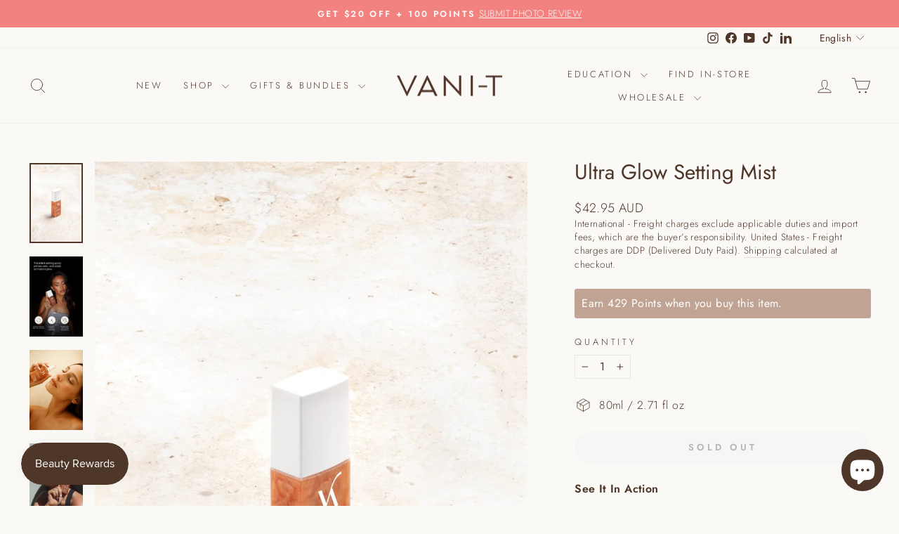

--- FILE ---
content_type: text/html; charset=utf-8
request_url: https://vani-t.com/collections/face/products/ultra-glow-setting-mist-1
body_size: 44706
content:
<!doctype html>
<html class="no-js" lang="en" dir="ltr">
<head>
  <meta charset="utf-8">
  <meta http-equiv="X-UA-Compatible" content="IE=edge,chrome=1">
  <meta name="viewport" content="width=device-width,initial-scale=1">
  <meta name="theme-color" content="#f2827f">
  <link rel="canonical" href="https://vani-t.com/products/ultra-glow-setting-mist-1">
  <link rel="preconnect" href="https://cdn.shopify.com" crossorigin>
  <link rel="preconnect" href="https://fonts.shopifycdn.com" crossorigin>
  <link rel="dns-prefetch" href="https://productreviews.shopifycdn.com">
  <link rel="dns-prefetch" href="https://ajax.googleapis.com">
  <link rel="dns-prefetch" href="https://maps.googleapis.com">
  <link rel="dns-prefetch" href="https://maps.gstatic.com"><link rel="shortcut icon" href="//vani-t.com/cdn/shop/files/VANI-T_IDENTITY_2023_REBRAND_FAVICON_32x32.jpg?v=1688614174" type="image/png" /><title>Ultra Glow Setting Mist
&ndash; VANI-T
</title>
<meta name="description" content="Long lasting selfie-ready perfection Tired of makeup that melts away, looks dull, or doesn’t last past lunchtime? This lightweight 3-in-1 illuminating setting spray delivers the ultimate primed complexion for a flawless makeup finish, sets makeup in place when worn on top of foundation and gives an instant radiant glow"><meta property="og:site_name" content="VANI-T">
  <meta property="og:url" content="https://vani-t.com/products/ultra-glow-setting-mist-1">
  <meta property="og:title" content="Ultra Glow Setting Mist">
  <meta property="og:type" content="product">
  <meta property="og:description" content="Long lasting selfie-ready perfection Tired of makeup that melts away, looks dull, or doesn’t last past lunchtime? This lightweight 3-in-1 illuminating setting spray delivers the ultimate primed complexion for a flawless makeup finish, sets makeup in place when worn on top of foundation and gives an instant radiant glow"><meta property="og:image" content="http://vani-t.com/cdn/shop/files/VANI-T_Web-optimised-images-_all-collections__09232.jpg?v=1699664628">
    <meta property="og:image:secure_url" content="https://vani-t.com/cdn/shop/files/VANI-T_Web-optimised-images-_all-collections__09232.jpg?v=1699664628">
    <meta property="og:image:width" content="1080">
    <meta property="og:image:height" content="1620"><meta name="twitter:site" content="@">
  <meta name="twitter:card" content="summary_large_image">
  <meta name="twitter:title" content="Ultra Glow Setting Mist">
  <meta name="twitter:description" content="Long lasting selfie-ready perfection Tired of makeup that melts away, looks dull, or doesn’t last past lunchtime? This lightweight 3-in-1 illuminating setting spray delivers the ultimate primed complexion for a flawless makeup finish, sets makeup in place when worn on top of foundation and gives an instant radiant glow">
<style data-shopify>@font-face {
  font-family: Jost;
  font-weight: 400;
  font-style: normal;
  font-display: swap;
  src: url("//vani-t.com/cdn/fonts/jost/jost_n4.d47a1b6347ce4a4c9f437608011273009d91f2b7.woff2") format("woff2"),
       url("//vani-t.com/cdn/fonts/jost/jost_n4.791c46290e672b3f85c3d1c651ef2efa3819eadd.woff") format("woff");
}

  @font-face {
  font-family: Jost;
  font-weight: 300;
  font-style: normal;
  font-display: swap;
  src: url("//vani-t.com/cdn/fonts/jost/jost_n3.a5df7448b5b8c9a76542f085341dff794ff2a59d.woff2") format("woff2"),
       url("//vani-t.com/cdn/fonts/jost/jost_n3.882941f5a26d0660f7dd135c08afc57fc6939a07.woff") format("woff");
}


  @font-face {
  font-family: Jost;
  font-weight: 600;
  font-style: normal;
  font-display: swap;
  src: url("//vani-t.com/cdn/fonts/jost/jost_n6.ec1178db7a7515114a2d84e3dd680832b7af8b99.woff2") format("woff2"),
       url("//vani-t.com/cdn/fonts/jost/jost_n6.b1178bb6bdd3979fef38e103a3816f6980aeaff9.woff") format("woff");
}

  @font-face {
  font-family: Jost;
  font-weight: 300;
  font-style: italic;
  font-display: swap;
  src: url("//vani-t.com/cdn/fonts/jost/jost_i3.8d4e97d98751190bb5824cdb405ec5b0049a74c0.woff2") format("woff2"),
       url("//vani-t.com/cdn/fonts/jost/jost_i3.1b7a65a16099fd3de6fdf1255c696902ed952195.woff") format("woff");
}

  @font-face {
  font-family: Jost;
  font-weight: 600;
  font-style: italic;
  font-display: swap;
  src: url("//vani-t.com/cdn/fonts/jost/jost_i6.9af7e5f39e3a108c08f24047a4276332d9d7b85e.woff2") format("woff2"),
       url("//vani-t.com/cdn/fonts/jost/jost_i6.2bf310262638f998ed206777ce0b9a3b98b6fe92.woff") format("woff");
}

</style><link href="//vani-t.com/cdn/shop/t/117/assets/theme.css?v=90605316927281324751764725254" rel="stylesheet" type="text/css" media="all" />
<style data-shopify>:root {
    --typeHeaderPrimary: Jost;
    --typeHeaderFallback: sans-serif;
    --typeHeaderSize: 35px;
    --typeHeaderWeight: 400;
    --typeHeaderLineHeight: 1;
    --typeHeaderSpacing: 0.0em;

    --typeBasePrimary:Jost;
    --typeBaseFallback:sans-serif;
    --typeBaseSize: 16px;
    --typeBaseWeight: 300;
    --typeBaseSpacing: 0.025em;
    --typeBaseLineHeight: 1.4;
    --typeBaselineHeightMinus01: 1.3;

    --typeCollectionTitle: 30px;

    --iconWeight: 2px;
    --iconLinecaps: round;

    
        --buttonRadius: 50px;
    

    --colorGridOverlayOpacity: 0.1;
    }

    .placeholder-content {
    background-image: linear-gradient(100deg, #ffffff 40%, #f7f7f7 63%, #ffffff 79%);
    }</style><script>
    document.documentElement.className = document.documentElement.className.replace('no-js', 'js');

    window.theme = window.theme || {};
    theme.routes = {
      home: "/",
      cart: "/cart.js",
      cartPage: "/cart",
      cartAdd: "/cart/add.js",
      cartChange: "/cart/change.js",
      search: "/search",
      predictiveSearch: "/search/suggest"
    };
    theme.strings = {
      soldOut: "Sold Out",
      unavailable: "Unavailable",
      inStockLabel: "In stock, ready to ship",
      oneStockLabel: "Low stock - [count] item left",
      otherStockLabel: "Low stock - [count] items left",
      willNotShipUntil: "Ready to ship [date]",
      willBeInStockAfter: "Back in stock [date]",
      waitingForStock: "Backordered, shipping soon",
      savePrice: "Save [saved_amount]",
      cartEmpty: "Your cart is currently empty.",
      cartTermsConfirmation: "You must agree with the terms and conditions of sales to check out",
      searchCollections: "Collections",
      searchPages: "Pages",
      searchArticles: "Articles",
      productFrom: "from ",
      maxQuantity: "You can only have [quantity] of [title] in your cart."
    };
    theme.settings = {
      cartType: "page",
      isCustomerTemplate: false,
      moneyFormat: "\u003cspan class=money\u003e${{amount}} AUD\u003c\/span\u003e",
      saveType: "dollar",
      productImageSize: "portrait",
      productImageCover: false,
      predictiveSearch: true,
      predictiveSearchType: null,
      predictiveSearchVendor: false,
      predictiveSearchPrice: false,
      quickView: true,
      themeName: 'Impulse',
      themeVersion: "7.5.2"
    };
  </script>

  <script>window.performance && window.performance.mark && window.performance.mark('shopify.content_for_header.start');</script><meta name="google-site-verification" content="WMEuA6RTlhDjQxTlIGRwA8e691o9RtArOL8VAdjmnz8">
<meta id="shopify-digital-wallet" name="shopify-digital-wallet" content="/15642341/digital_wallets/dialog">
<meta name="shopify-checkout-api-token" content="b7515571280672d57b930016bb1506e6">
<meta id="in-context-paypal-metadata" data-shop-id="15642341" data-venmo-supported="false" data-environment="production" data-locale="en_US" data-paypal-v4="true" data-currency="AUD">
<link rel="alternate" hreflang="x-default" href="https://vani-t.com/products/ultra-glow-setting-mist-1">
<link rel="alternate" hreflang="en" href="https://vani-t.com/products/ultra-glow-setting-mist-1">
<link rel="alternate" hreflang="fr" href="https://vani-t.com/fr/products/ultra-glow-setting-mist-1">
<link rel="alternate" type="application/json+oembed" href="https://vani-t.com/products/ultra-glow-setting-mist-1.oembed">
<script async="async" src="/checkouts/internal/preloads.js?locale=en-AU"></script>
<link rel="preconnect" href="https://shop.app" crossorigin="anonymous">
<script async="async" src="https://shop.app/checkouts/internal/preloads.js?locale=en-AU&shop_id=15642341" crossorigin="anonymous"></script>
<script id="apple-pay-shop-capabilities" type="application/json">{"shopId":15642341,"countryCode":"AU","currencyCode":"AUD","merchantCapabilities":["supports3DS"],"merchantId":"gid:\/\/shopify\/Shop\/15642341","merchantName":"VANI-T","requiredBillingContactFields":["postalAddress","email","phone"],"requiredShippingContactFields":["postalAddress","email","phone"],"shippingType":"shipping","supportedNetworks":["visa","masterCard","amex","jcb"],"total":{"type":"pending","label":"VANI-T","amount":"1.00"},"shopifyPaymentsEnabled":true,"supportsSubscriptions":true}</script>
<script id="shopify-features" type="application/json">{"accessToken":"b7515571280672d57b930016bb1506e6","betas":["rich-media-storefront-analytics"],"domain":"vani-t.com","predictiveSearch":true,"shopId":15642341,"locale":"en"}</script>
<script>var Shopify = Shopify || {};
Shopify.shop = "vani-t-retail.myshopify.com";
Shopify.locale = "en";
Shopify.currency = {"active":"AUD","rate":"1.0"};
Shopify.country = "AU";
Shopify.theme = {"name":"Face Base 0725 | Reset Ritual 1225","id":149211971757,"schema_name":"Impulse","schema_version":"7.5.2","theme_store_id":857,"role":"main"};
Shopify.theme.handle = "null";
Shopify.theme.style = {"id":null,"handle":null};
Shopify.cdnHost = "vani-t.com/cdn";
Shopify.routes = Shopify.routes || {};
Shopify.routes.root = "/";</script>
<script type="module">!function(o){(o.Shopify=o.Shopify||{}).modules=!0}(window);</script>
<script>!function(o){function n(){var o=[];function n(){o.push(Array.prototype.slice.apply(arguments))}return n.q=o,n}var t=o.Shopify=o.Shopify||{};t.loadFeatures=n(),t.autoloadFeatures=n()}(window);</script>
<script>
  window.ShopifyPay = window.ShopifyPay || {};
  window.ShopifyPay.apiHost = "shop.app\/pay";
  window.ShopifyPay.redirectState = null;
</script>
<script id="shop-js-analytics" type="application/json">{"pageType":"product"}</script>
<script defer="defer" async type="module" src="//vani-t.com/cdn/shopifycloud/shop-js/modules/v2/client.init-shop-cart-sync_BN7fPSNr.en.esm.js"></script>
<script defer="defer" async type="module" src="//vani-t.com/cdn/shopifycloud/shop-js/modules/v2/chunk.common_Cbph3Kss.esm.js"></script>
<script defer="defer" async type="module" src="//vani-t.com/cdn/shopifycloud/shop-js/modules/v2/chunk.modal_DKumMAJ1.esm.js"></script>
<script type="module">
  await import("//vani-t.com/cdn/shopifycloud/shop-js/modules/v2/client.init-shop-cart-sync_BN7fPSNr.en.esm.js");
await import("//vani-t.com/cdn/shopifycloud/shop-js/modules/v2/chunk.common_Cbph3Kss.esm.js");
await import("//vani-t.com/cdn/shopifycloud/shop-js/modules/v2/chunk.modal_DKumMAJ1.esm.js");

  window.Shopify.SignInWithShop?.initShopCartSync?.({"fedCMEnabled":true,"windoidEnabled":true});

</script>
<script>
  window.Shopify = window.Shopify || {};
  if (!window.Shopify.featureAssets) window.Shopify.featureAssets = {};
  window.Shopify.featureAssets['shop-js'] = {"shop-cart-sync":["modules/v2/client.shop-cart-sync_CJVUk8Jm.en.esm.js","modules/v2/chunk.common_Cbph3Kss.esm.js","modules/v2/chunk.modal_DKumMAJ1.esm.js"],"init-fed-cm":["modules/v2/client.init-fed-cm_7Fvt41F4.en.esm.js","modules/v2/chunk.common_Cbph3Kss.esm.js","modules/v2/chunk.modal_DKumMAJ1.esm.js"],"init-shop-email-lookup-coordinator":["modules/v2/client.init-shop-email-lookup-coordinator_Cc088_bR.en.esm.js","modules/v2/chunk.common_Cbph3Kss.esm.js","modules/v2/chunk.modal_DKumMAJ1.esm.js"],"init-windoid":["modules/v2/client.init-windoid_hPopwJRj.en.esm.js","modules/v2/chunk.common_Cbph3Kss.esm.js","modules/v2/chunk.modal_DKumMAJ1.esm.js"],"shop-button":["modules/v2/client.shop-button_B0jaPSNF.en.esm.js","modules/v2/chunk.common_Cbph3Kss.esm.js","modules/v2/chunk.modal_DKumMAJ1.esm.js"],"shop-cash-offers":["modules/v2/client.shop-cash-offers_DPIskqss.en.esm.js","modules/v2/chunk.common_Cbph3Kss.esm.js","modules/v2/chunk.modal_DKumMAJ1.esm.js"],"shop-toast-manager":["modules/v2/client.shop-toast-manager_CK7RT69O.en.esm.js","modules/v2/chunk.common_Cbph3Kss.esm.js","modules/v2/chunk.modal_DKumMAJ1.esm.js"],"init-shop-cart-sync":["modules/v2/client.init-shop-cart-sync_BN7fPSNr.en.esm.js","modules/v2/chunk.common_Cbph3Kss.esm.js","modules/v2/chunk.modal_DKumMAJ1.esm.js"],"init-customer-accounts-sign-up":["modules/v2/client.init-customer-accounts-sign-up_CfPf4CXf.en.esm.js","modules/v2/client.shop-login-button_DeIztwXF.en.esm.js","modules/v2/chunk.common_Cbph3Kss.esm.js","modules/v2/chunk.modal_DKumMAJ1.esm.js"],"pay-button":["modules/v2/client.pay-button_CgIwFSYN.en.esm.js","modules/v2/chunk.common_Cbph3Kss.esm.js","modules/v2/chunk.modal_DKumMAJ1.esm.js"],"init-customer-accounts":["modules/v2/client.init-customer-accounts_DQ3x16JI.en.esm.js","modules/v2/client.shop-login-button_DeIztwXF.en.esm.js","modules/v2/chunk.common_Cbph3Kss.esm.js","modules/v2/chunk.modal_DKumMAJ1.esm.js"],"avatar":["modules/v2/client.avatar_BTnouDA3.en.esm.js"],"init-shop-for-new-customer-accounts":["modules/v2/client.init-shop-for-new-customer-accounts_CsZy_esa.en.esm.js","modules/v2/client.shop-login-button_DeIztwXF.en.esm.js","modules/v2/chunk.common_Cbph3Kss.esm.js","modules/v2/chunk.modal_DKumMAJ1.esm.js"],"shop-follow-button":["modules/v2/client.shop-follow-button_BRMJjgGd.en.esm.js","modules/v2/chunk.common_Cbph3Kss.esm.js","modules/v2/chunk.modal_DKumMAJ1.esm.js"],"checkout-modal":["modules/v2/client.checkout-modal_B9Drz_yf.en.esm.js","modules/v2/chunk.common_Cbph3Kss.esm.js","modules/v2/chunk.modal_DKumMAJ1.esm.js"],"shop-login-button":["modules/v2/client.shop-login-button_DeIztwXF.en.esm.js","modules/v2/chunk.common_Cbph3Kss.esm.js","modules/v2/chunk.modal_DKumMAJ1.esm.js"],"lead-capture":["modules/v2/client.lead-capture_DXYzFM3R.en.esm.js","modules/v2/chunk.common_Cbph3Kss.esm.js","modules/v2/chunk.modal_DKumMAJ1.esm.js"],"shop-login":["modules/v2/client.shop-login_CA5pJqmO.en.esm.js","modules/v2/chunk.common_Cbph3Kss.esm.js","modules/v2/chunk.modal_DKumMAJ1.esm.js"],"payment-terms":["modules/v2/client.payment-terms_BxzfvcZJ.en.esm.js","modules/v2/chunk.common_Cbph3Kss.esm.js","modules/v2/chunk.modal_DKumMAJ1.esm.js"]};
</script>
<script>(function() {
  var isLoaded = false;
  function asyncLoad() {
    if (isLoaded) return;
    isLoaded = true;
    var urls = ["https:\/\/loox.io\/widget\/EkJxYZ6jN\/loox.1523849678258.js?shop=vani-t-retail.myshopify.com","https:\/\/vani-t.postaffiliatepro.com\/plugins\/Shopify\/shopify.php?ac=getCode\u0026shop=vani-t-retail.myshopify.com","https:\/\/www.pxucdn.com\/apps\/uso.js?shop=vani-t-retail.myshopify.com","https:\/\/zegsuapps.com\/shopify\/tiktok-feed\/widget?version=1.0.0\u0026shop=vani-t-retail.myshopify.com\u0026token=0\u0026shop=vani-t-retail.myshopify.com","https:\/\/zegsuapps.com\/shopify\/tiktok-feed\/widget?version=1.0.0\u0026shop=vani-t-retail.myshopify.com\u0026token=0\u0026shop=vani-t-retail.myshopify.com","\/\/cdn.shopify.com\/s\/files\/1\/0875\/2064\/files\/easyslider-1.0.0.js?shop=vani-t-retail.myshopify.com","https:\/\/d18eg7dreypte5.cloudfront.net\/browse-abandonment\/smsbump_timer.js?shop=vani-t-retail.myshopify.com","https:\/\/omnisnippet1.com\/platforms\/shopify.js?source=scriptTag\u0026v=2025-09-03T03\u0026shop=vani-t-retail.myshopify.com","\/\/cdn.shopify.com\/proxy\/250e1f995831e817bd534da8e7075c76a8866bf70a4ee4eda491e2d410f3078f\/api.goaffpro.com\/loader.js?shop=vani-t-retail.myshopify.com\u0026sp-cache-control=cHVibGljLCBtYXgtYWdlPTkwMA"];
    for (var i = 0; i < urls.length; i++) {
      var s = document.createElement('script');
      s.type = 'text/javascript';
      s.async = true;
      s.src = urls[i];
      var x = document.getElementsByTagName('script')[0];
      x.parentNode.insertBefore(s, x);
    }
  };
  if(window.attachEvent) {
    window.attachEvent('onload', asyncLoad);
  } else {
    window.addEventListener('load', asyncLoad, false);
  }
})();</script>
<script id="__st">var __st={"a":15642341,"offset":37800,"reqid":"4d3c685b-a6c2-429b-84c9-48915cb784a8-1769929051","pageurl":"vani-t.com\/collections\/face\/products\/ultra-glow-setting-mist-1","u":"781e02db2364","p":"product","rtyp":"product","rid":7432735129773};</script>
<script>window.ShopifyPaypalV4VisibilityTracking = true;</script>
<script id="captcha-bootstrap">!function(){'use strict';const t='contact',e='account',n='new_comment',o=[[t,t],['blogs',n],['comments',n],[t,'customer']],c=[[e,'customer_login'],[e,'guest_login'],[e,'recover_customer_password'],[e,'create_customer']],r=t=>t.map((([t,e])=>`form[action*='/${t}']:not([data-nocaptcha='true']) input[name='form_type'][value='${e}']`)).join(','),a=t=>()=>t?[...document.querySelectorAll(t)].map((t=>t.form)):[];function s(){const t=[...o],e=r(t);return a(e)}const i='password',u='form_key',d=['recaptcha-v3-token','g-recaptcha-response','h-captcha-response',i],f=()=>{try{return window.sessionStorage}catch{return}},m='__shopify_v',_=t=>t.elements[u];function p(t,e,n=!1){try{const o=window.sessionStorage,c=JSON.parse(o.getItem(e)),{data:r}=function(t){const{data:e,action:n}=t;return t[m]||n?{data:e,action:n}:{data:t,action:n}}(c);for(const[e,n]of Object.entries(r))t.elements[e]&&(t.elements[e].value=n);n&&o.removeItem(e)}catch(o){console.error('form repopulation failed',{error:o})}}const l='form_type',E='cptcha';function T(t){t.dataset[E]=!0}const w=window,h=w.document,L='Shopify',v='ce_forms',y='captcha';let A=!1;((t,e)=>{const n=(g='f06e6c50-85a8-45c8-87d0-21a2b65856fe',I='https://cdn.shopify.com/shopifycloud/storefront-forms-hcaptcha/ce_storefront_forms_captcha_hcaptcha.v1.5.2.iife.js',D={infoText:'Protected by hCaptcha',privacyText:'Privacy',termsText:'Terms'},(t,e,n)=>{const o=w[L][v],c=o.bindForm;if(c)return c(t,g,e,D).then(n);var r;o.q.push([[t,g,e,D],n]),r=I,A||(h.body.append(Object.assign(h.createElement('script'),{id:'captcha-provider',async:!0,src:r})),A=!0)});var g,I,D;w[L]=w[L]||{},w[L][v]=w[L][v]||{},w[L][v].q=[],w[L][y]=w[L][y]||{},w[L][y].protect=function(t,e){n(t,void 0,e),T(t)},Object.freeze(w[L][y]),function(t,e,n,w,h,L){const[v,y,A,g]=function(t,e,n){const i=e?o:[],u=t?c:[],d=[...i,...u],f=r(d),m=r(i),_=r(d.filter((([t,e])=>n.includes(e))));return[a(f),a(m),a(_),s()]}(w,h,L),I=t=>{const e=t.target;return e instanceof HTMLFormElement?e:e&&e.form},D=t=>v().includes(t);t.addEventListener('submit',(t=>{const e=I(t);if(!e)return;const n=D(e)&&!e.dataset.hcaptchaBound&&!e.dataset.recaptchaBound,o=_(e),c=g().includes(e)&&(!o||!o.value);(n||c)&&t.preventDefault(),c&&!n&&(function(t){try{if(!f())return;!function(t){const e=f();if(!e)return;const n=_(t);if(!n)return;const o=n.value;o&&e.removeItem(o)}(t);const e=Array.from(Array(32),(()=>Math.random().toString(36)[2])).join('');!function(t,e){_(t)||t.append(Object.assign(document.createElement('input'),{type:'hidden',name:u})),t.elements[u].value=e}(t,e),function(t,e){const n=f();if(!n)return;const o=[...t.querySelectorAll(`input[type='${i}']`)].map((({name:t})=>t)),c=[...d,...o],r={};for(const[a,s]of new FormData(t).entries())c.includes(a)||(r[a]=s);n.setItem(e,JSON.stringify({[m]:1,action:t.action,data:r}))}(t,e)}catch(e){console.error('failed to persist form',e)}}(e),e.submit())}));const S=(t,e)=>{t&&!t.dataset[E]&&(n(t,e.some((e=>e===t))),T(t))};for(const o of['focusin','change'])t.addEventListener(o,(t=>{const e=I(t);D(e)&&S(e,y())}));const B=e.get('form_key'),M=e.get(l),P=B&&M;t.addEventListener('DOMContentLoaded',(()=>{const t=y();if(P)for(const e of t)e.elements[l].value===M&&p(e,B);[...new Set([...A(),...v().filter((t=>'true'===t.dataset.shopifyCaptcha))])].forEach((e=>S(e,t)))}))}(h,new URLSearchParams(w.location.search),n,t,e,['guest_login'])})(!0,!0)}();</script>
<script integrity="sha256-4kQ18oKyAcykRKYeNunJcIwy7WH5gtpwJnB7kiuLZ1E=" data-source-attribution="shopify.loadfeatures" defer="defer" src="//vani-t.com/cdn/shopifycloud/storefront/assets/storefront/load_feature-a0a9edcb.js" crossorigin="anonymous"></script>
<script crossorigin="anonymous" defer="defer" src="//vani-t.com/cdn/shopifycloud/storefront/assets/shopify_pay/storefront-65b4c6d7.js?v=20250812"></script>
<script data-source-attribution="shopify.dynamic_checkout.dynamic.init">var Shopify=Shopify||{};Shopify.PaymentButton=Shopify.PaymentButton||{isStorefrontPortableWallets:!0,init:function(){window.Shopify.PaymentButton.init=function(){};var t=document.createElement("script");t.src="https://vani-t.com/cdn/shopifycloud/portable-wallets/latest/portable-wallets.en.js",t.type="module",document.head.appendChild(t)}};
</script>
<script data-source-attribution="shopify.dynamic_checkout.buyer_consent">
  function portableWalletsHideBuyerConsent(e){var t=document.getElementById("shopify-buyer-consent"),n=document.getElementById("shopify-subscription-policy-button");t&&n&&(t.classList.add("hidden"),t.setAttribute("aria-hidden","true"),n.removeEventListener("click",e))}function portableWalletsShowBuyerConsent(e){var t=document.getElementById("shopify-buyer-consent"),n=document.getElementById("shopify-subscription-policy-button");t&&n&&(t.classList.remove("hidden"),t.removeAttribute("aria-hidden"),n.addEventListener("click",e))}window.Shopify?.PaymentButton&&(window.Shopify.PaymentButton.hideBuyerConsent=portableWalletsHideBuyerConsent,window.Shopify.PaymentButton.showBuyerConsent=portableWalletsShowBuyerConsent);
</script>
<script data-source-attribution="shopify.dynamic_checkout.cart.bootstrap">document.addEventListener("DOMContentLoaded",(function(){function t(){return document.querySelector("shopify-accelerated-checkout-cart, shopify-accelerated-checkout")}if(t())Shopify.PaymentButton.init();else{new MutationObserver((function(e,n){t()&&(Shopify.PaymentButton.init(),n.disconnect())})).observe(document.body,{childList:!0,subtree:!0})}}));
</script>
<script id='scb4127' type='text/javascript' async='' src='https://vani-t.com/cdn/shopifycloud/privacy-banner/storefront-banner.js'></script><link id="shopify-accelerated-checkout-styles" rel="stylesheet" media="screen" href="https://vani-t.com/cdn/shopifycloud/portable-wallets/latest/accelerated-checkout-backwards-compat.css" crossorigin="anonymous">
<style id="shopify-accelerated-checkout-cart">
        #shopify-buyer-consent {
  margin-top: 1em;
  display: inline-block;
  width: 100%;
}

#shopify-buyer-consent.hidden {
  display: none;
}

#shopify-subscription-policy-button {
  background: none;
  border: none;
  padding: 0;
  text-decoration: underline;
  font-size: inherit;
  cursor: pointer;
}

#shopify-subscription-policy-button::before {
  box-shadow: none;
}

      </style>

<script>window.performance && window.performance.mark && window.performance.mark('shopify.content_for_header.end');</script>

  <script src="//vani-t.com/cdn/shop/t/117/assets/vendor-scripts-v11.js" defer="defer"></script><link rel="stylesheet" href="//vani-t.com/cdn/shop/t/117/assets/country-flags.css"><script src="//vani-t.com/cdn/shop/t/117/assets/theme.js?v=5752361098415077631761014837" defer="defer"></script>
<!-- BEGIN app block: shopify://apps/instafeed/blocks/head-block/c447db20-095d-4a10-9725-b5977662c9d5 --><link rel="preconnect" href="https://cdn.nfcube.com/">
<link rel="preconnect" href="https://scontent.cdninstagram.com/">


  <script>
    document.addEventListener('DOMContentLoaded', function () {
      let instafeedScript = document.createElement('script');

      
        instafeedScript.src = 'https://cdn.nfcube.com/instafeed-4e750cc2e802c2f89107f33306901981.js';
      

      document.body.appendChild(instafeedScript);
    });
  </script>





<!-- END app block --><!-- BEGIN app block: shopify://apps/tolstoy-shoppable-video-quiz/blocks/widget-block/06fa8282-42ff-403e-b67c-1936776aed11 -->




                























<script
  type="module"
  async
  src="https://widget.gotolstoy.com/we/widget.js"
  data-shop=vani-t-retail.myshopify.com
  data-app-key=318b84fd-6ae0-4358-959d-bca7c9a089d0
  data-should-use-cache=true
  data-cache-version=19c0c5ace14
  data-product-gallery-projects="[]"
  data-collection-gallery-projects="[]"
  data-product-id=7432735129773
  data-template-name="product"
  data-ot-ignore
>
</script>
<script
  type="text/javascript"
  nomodule
  async
  src="https://widget.gotolstoy.com/widget/widget.js"
  data-shop=vani-t-retail.myshopify.com
  data-app-key=318b84fd-6ae0-4358-959d-bca7c9a089d0
  data-should-use-cache=true
  data-cache-version=19c0c5ace14
  data-product-gallery-projects="[]"
  data-collection-gallery-projects="[]"
  data-product-id=7432735129773
  data-collection-id=381508296
  data-template-name="product"
  data-ot-ignore
></script>
<script
  type="module"
  async
  src="https://play.gotolstoy.com/widget-v2/widget.js"
  id="tolstoy-widget-script"
  data-shop=vani-t-retail.myshopify.com
  data-app-key=318b84fd-6ae0-4358-959d-bca7c9a089d0
  data-should-use-cache=true
  data-cache-version=19c0c5ace14
  data-product-gallery-projects="[]"
  data-collection-gallery-projects="[]"
  data-product-id=7432735129773
  data-collection-id=381508296
  data-shop-assistant-enabled="false"
  data-search-bar-widget-enabled="false"
  data-template-name="product"
  data-customer-id=""
  data-ot-ignore
></script>
<script>
  window.tolstoyCurrencySymbol = '$';
  window.tolstoyMoneyFormat = '<span class=money>${{amount}} AUD</span>';
</script>
<script>
  window.tolstoyDebug = {
    enable: () => {
      fetch('/cart/update.js', {
        method: 'POST',
        headers: { 'Content-Type': 'application/json' },
        body: JSON.stringify({ attributes: { TolstoyDebugEnabled: 'true' } })
      })
      .then(response => response.json())
      .then(() => window.location.reload());
    },
    disable: () => {
      fetch('/cart/update.js', {
        method: 'POST',
        headers: { 'Content-Type': 'application/json' },
        body: JSON.stringify({ attributes: { TolstoyDebugEnabled: null } })
      })
      .then(response => response.json())
      .then(() => window.location.reload())
    },
    status: async () => {
      const response = await fetch('/cart.js');
      const json = await response.json();
      console.log(json.attributes);
    }
  }
</script>

<!-- END app block --><!-- BEGIN app block: shopify://apps/gift-box/blocks/head/f53ea332-e066-453a-9116-800349284dfb --><script>
const isProductPage = window.location.pathname.includes("/products/");

// Allow redirect only on product pages.
if (isProductPage) {
  const GHOST_PRODUCT_TYPE = "giftbox_ghost_product";
  // Use product handle to check the type of the product.
  const product_type = "COSMETICS";
  if (product_type == GHOST_PRODUCT_TYPE) {
    // Redirect to the GP parent URL stored in the GP's metafields.
    const parent_product_url = '';
    if (parent_product_url === null || parent_product_url === '') {
      window.location.replace("/");
    } else {
      window.location.replace(parent_product_url);
    }
  }
}
</script>

<script
  src="https://giftbox.ds-cdn.com/static/main.js?shop=vani-t-retail.myshopify.com"

></script>


<!-- END app block --><!-- BEGIN app block: shopify://apps/black-crow-ai-that-delivers/blocks/blackcrow_ai_script/3e73f597-cb71-47a1-8a06-0c931482ecd2 -->

<script type="text/javascript" async src="https://shopify-init.blackcrow.ai/js/core/vani-t-retail.js?shop=vani-t-retail.myshopify.com&tagSrc=ShopifyThemeAppExtension"></script>


<!-- END app block --><script src="https://cdn.shopify.com/extensions/019c0eee-edaa-7efe-8d4d-9c5a39d5d323/smile-io-283/assets/smile-loader.js" type="text/javascript" defer="defer"></script>
<script src="https://cdn.shopify.com/extensions/e8878072-2f6b-4e89-8082-94b04320908d/inbox-1254/assets/inbox-chat-loader.js" type="text/javascript" defer="defer"></script>
<script src="https://cdn.shopify.com/extensions/019c0eee-edaa-7efe-8d4d-9c5a39d5d323/smile-io-283/assets/smile-points-on-product-page.js" type="text/javascript" defer="defer"></script>
<link href="https://cdn.shopify.com/extensions/019c0eee-edaa-7efe-8d4d-9c5a39d5d323/smile-io-283/assets/smile-points-on-product-page.css" rel="stylesheet" type="text/css" media="all">
<script src="https://cdn.shopify.com/extensions/019bfb90-63a8-79f2-8054-b29095e86838/smsbump-26/assets/forms-loader.js" type="text/javascript" defer="defer"></script>
<script src="https://cdn.shopify.com/extensions/019b0339-f8fc-727d-be59-3bf34a7eb509/theme-app-extension-prod-35/assets/easyslider.min.js" type="text/javascript" defer="defer"></script>
<link href="https://monorail-edge.shopifysvc.com" rel="dns-prefetch">
<script>(function(){if ("sendBeacon" in navigator && "performance" in window) {try {var session_token_from_headers = performance.getEntriesByType('navigation')[0].serverTiming.find(x => x.name == '_s').description;} catch {var session_token_from_headers = undefined;}var session_cookie_matches = document.cookie.match(/_shopify_s=([^;]*)/);var session_token_from_cookie = session_cookie_matches && session_cookie_matches.length === 2 ? session_cookie_matches[1] : "";var session_token = session_token_from_headers || session_token_from_cookie || "";function handle_abandonment_event(e) {var entries = performance.getEntries().filter(function(entry) {return /monorail-edge.shopifysvc.com/.test(entry.name);});if (!window.abandonment_tracked && entries.length === 0) {window.abandonment_tracked = true;var currentMs = Date.now();var navigation_start = performance.timing.navigationStart;var payload = {shop_id: 15642341,url: window.location.href,navigation_start,duration: currentMs - navigation_start,session_token,page_type: "product"};window.navigator.sendBeacon("https://monorail-edge.shopifysvc.com/v1/produce", JSON.stringify({schema_id: "online_store_buyer_site_abandonment/1.1",payload: payload,metadata: {event_created_at_ms: currentMs,event_sent_at_ms: currentMs}}));}}window.addEventListener('pagehide', handle_abandonment_event);}}());</script>
<script id="web-pixels-manager-setup">(function e(e,d,r,n,o){if(void 0===o&&(o={}),!Boolean(null===(a=null===(i=window.Shopify)||void 0===i?void 0:i.analytics)||void 0===a?void 0:a.replayQueue)){var i,a;window.Shopify=window.Shopify||{};var t=window.Shopify;t.analytics=t.analytics||{};var s=t.analytics;s.replayQueue=[],s.publish=function(e,d,r){return s.replayQueue.push([e,d,r]),!0};try{self.performance.mark("wpm:start")}catch(e){}var l=function(){var e={modern:/Edge?\/(1{2}[4-9]|1[2-9]\d|[2-9]\d{2}|\d{4,})\.\d+(\.\d+|)|Firefox\/(1{2}[4-9]|1[2-9]\d|[2-9]\d{2}|\d{4,})\.\d+(\.\d+|)|Chrom(ium|e)\/(9{2}|\d{3,})\.\d+(\.\d+|)|(Maci|X1{2}).+ Version\/(15\.\d+|(1[6-9]|[2-9]\d|\d{3,})\.\d+)([,.]\d+|)( \(\w+\)|)( Mobile\/\w+|) Safari\/|Chrome.+OPR\/(9{2}|\d{3,})\.\d+\.\d+|(CPU[ +]OS|iPhone[ +]OS|CPU[ +]iPhone|CPU IPhone OS|CPU iPad OS)[ +]+(15[._]\d+|(1[6-9]|[2-9]\d|\d{3,})[._]\d+)([._]\d+|)|Android:?[ /-](13[3-9]|1[4-9]\d|[2-9]\d{2}|\d{4,})(\.\d+|)(\.\d+|)|Android.+Firefox\/(13[5-9]|1[4-9]\d|[2-9]\d{2}|\d{4,})\.\d+(\.\d+|)|Android.+Chrom(ium|e)\/(13[3-9]|1[4-9]\d|[2-9]\d{2}|\d{4,})\.\d+(\.\d+|)|SamsungBrowser\/([2-9]\d|\d{3,})\.\d+/,legacy:/Edge?\/(1[6-9]|[2-9]\d|\d{3,})\.\d+(\.\d+|)|Firefox\/(5[4-9]|[6-9]\d|\d{3,})\.\d+(\.\d+|)|Chrom(ium|e)\/(5[1-9]|[6-9]\d|\d{3,})\.\d+(\.\d+|)([\d.]+$|.*Safari\/(?![\d.]+ Edge\/[\d.]+$))|(Maci|X1{2}).+ Version\/(10\.\d+|(1[1-9]|[2-9]\d|\d{3,})\.\d+)([,.]\d+|)( \(\w+\)|)( Mobile\/\w+|) Safari\/|Chrome.+OPR\/(3[89]|[4-9]\d|\d{3,})\.\d+\.\d+|(CPU[ +]OS|iPhone[ +]OS|CPU[ +]iPhone|CPU IPhone OS|CPU iPad OS)[ +]+(10[._]\d+|(1[1-9]|[2-9]\d|\d{3,})[._]\d+)([._]\d+|)|Android:?[ /-](13[3-9]|1[4-9]\d|[2-9]\d{2}|\d{4,})(\.\d+|)(\.\d+|)|Mobile Safari.+OPR\/([89]\d|\d{3,})\.\d+\.\d+|Android.+Firefox\/(13[5-9]|1[4-9]\d|[2-9]\d{2}|\d{4,})\.\d+(\.\d+|)|Android.+Chrom(ium|e)\/(13[3-9]|1[4-9]\d|[2-9]\d{2}|\d{4,})\.\d+(\.\d+|)|Android.+(UC? ?Browser|UCWEB|U3)[ /]?(15\.([5-9]|\d{2,})|(1[6-9]|[2-9]\d|\d{3,})\.\d+)\.\d+|SamsungBrowser\/(5\.\d+|([6-9]|\d{2,})\.\d+)|Android.+MQ{2}Browser\/(14(\.(9|\d{2,})|)|(1[5-9]|[2-9]\d|\d{3,})(\.\d+|))(\.\d+|)|K[Aa][Ii]OS\/(3\.\d+|([4-9]|\d{2,})\.\d+)(\.\d+|)/},d=e.modern,r=e.legacy,n=navigator.userAgent;return n.match(d)?"modern":n.match(r)?"legacy":"unknown"}(),u="modern"===l?"modern":"legacy",c=(null!=n?n:{modern:"",legacy:""})[u],f=function(e){return[e.baseUrl,"/wpm","/b",e.hashVersion,"modern"===e.buildTarget?"m":"l",".js"].join("")}({baseUrl:d,hashVersion:r,buildTarget:u}),m=function(e){var d=e.version,r=e.bundleTarget,n=e.surface,o=e.pageUrl,i=e.monorailEndpoint;return{emit:function(e){var a=e.status,t=e.errorMsg,s=(new Date).getTime(),l=JSON.stringify({metadata:{event_sent_at_ms:s},events:[{schema_id:"web_pixels_manager_load/3.1",payload:{version:d,bundle_target:r,page_url:o,status:a,surface:n,error_msg:t},metadata:{event_created_at_ms:s}}]});if(!i)return console&&console.warn&&console.warn("[Web Pixels Manager] No Monorail endpoint provided, skipping logging."),!1;try{return self.navigator.sendBeacon.bind(self.navigator)(i,l)}catch(e){}var u=new XMLHttpRequest;try{return u.open("POST",i,!0),u.setRequestHeader("Content-Type","text/plain"),u.send(l),!0}catch(e){return console&&console.warn&&console.warn("[Web Pixels Manager] Got an unhandled error while logging to Monorail."),!1}}}}({version:r,bundleTarget:l,surface:e.surface,pageUrl:self.location.href,monorailEndpoint:e.monorailEndpoint});try{o.browserTarget=l,function(e){var d=e.src,r=e.async,n=void 0===r||r,o=e.onload,i=e.onerror,a=e.sri,t=e.scriptDataAttributes,s=void 0===t?{}:t,l=document.createElement("script"),u=document.querySelector("head"),c=document.querySelector("body");if(l.async=n,l.src=d,a&&(l.integrity=a,l.crossOrigin="anonymous"),s)for(var f in s)if(Object.prototype.hasOwnProperty.call(s,f))try{l.dataset[f]=s[f]}catch(e){}if(o&&l.addEventListener("load",o),i&&l.addEventListener("error",i),u)u.appendChild(l);else{if(!c)throw new Error("Did not find a head or body element to append the script");c.appendChild(l)}}({src:f,async:!0,onload:function(){if(!function(){var e,d;return Boolean(null===(d=null===(e=window.Shopify)||void 0===e?void 0:e.analytics)||void 0===d?void 0:d.initialized)}()){var d=window.webPixelsManager.init(e)||void 0;if(d){var r=window.Shopify.analytics;r.replayQueue.forEach((function(e){var r=e[0],n=e[1],o=e[2];d.publishCustomEvent(r,n,o)})),r.replayQueue=[],r.publish=d.publishCustomEvent,r.visitor=d.visitor,r.initialized=!0}}},onerror:function(){return m.emit({status:"failed",errorMsg:"".concat(f," has failed to load")})},sri:function(e){var d=/^sha384-[A-Za-z0-9+/=]+$/;return"string"==typeof e&&d.test(e)}(c)?c:"",scriptDataAttributes:o}),m.emit({status:"loading"})}catch(e){m.emit({status:"failed",errorMsg:(null==e?void 0:e.message)||"Unknown error"})}}})({shopId: 15642341,storefrontBaseUrl: "https://vani-t.com",extensionsBaseUrl: "https://extensions.shopifycdn.com/cdn/shopifycloud/web-pixels-manager",monorailEndpoint: "https://monorail-edge.shopifysvc.com/unstable/produce_batch",surface: "storefront-renderer",enabledBetaFlags: ["2dca8a86"],webPixelsConfigList: [{"id":"1690468525","configuration":"{\"shop\":\"vani-t-retail.myshopify.com\",\"cookie_duration\":\"5184000\",\"first_touch_or_last\":\"last_touch\",\"goaffpro_identifiers\":\"gfp_ref,ref,aff,wpam_id,click_id\",\"ignore_ad_clicks\":\"false\"}","eventPayloadVersion":"v1","runtimeContext":"STRICT","scriptVersion":"a74598cb423e21a6befc33d5db5fba42","type":"APP","apiClientId":2744533,"privacyPurposes":["ANALYTICS","MARKETING"],"dataSharingAdjustments":{"protectedCustomerApprovalScopes":["read_customer_address","read_customer_email","read_customer_name","read_customer_personal_data","read_customer_phone"]}},{"id":"1367408813","configuration":"{\"apiURL\":\"https:\/\/api.omnisend.com\",\"appURL\":\"https:\/\/app.omnisend.com\",\"brandID\":\"68b7b5a3ab4f8ff06d6309ed\",\"trackingURL\":\"https:\/\/wt.omnisendlink.com\"}","eventPayloadVersion":"v1","runtimeContext":"STRICT","scriptVersion":"aa9feb15e63a302383aa48b053211bbb","type":"APP","apiClientId":186001,"privacyPurposes":["ANALYTICS","MARKETING","SALE_OF_DATA"],"dataSharingAdjustments":{"protectedCustomerApprovalScopes":["read_customer_address","read_customer_email","read_customer_name","read_customer_personal_data","read_customer_phone"]}},{"id":"1096122541","configuration":"{\"debug\":\"false\"}","eventPayloadVersion":"v1","runtimeContext":"STRICT","scriptVersion":"a9a83cf44fb282052ff936f7ab101058","type":"APP","apiClientId":4539653,"privacyPurposes":["ANALYTICS"],"dataSharingAdjustments":{"protectedCustomerApprovalScopes":["read_customer_email","read_customer_personal_data"]}},{"id":"926023853","configuration":"{ \"bundleName\": \"vani-t-retail\" }","eventPayloadVersion":"v1","runtimeContext":"STRICT","scriptVersion":"6d69af31d151d9c0dc4842dc2c8531ca","type":"APP","apiClientId":5106349,"privacyPurposes":["ANALYTICS","MARKETING","SALE_OF_DATA"],"dataSharingAdjustments":{"protectedCustomerApprovalScopes":["read_customer_address","read_customer_email","read_customer_name","read_customer_personal_data","read_customer_phone"]}},{"id":"588054701","configuration":"{\"config\":\"{\\\"pixel_id\\\":\\\"GT-NBPMJMQS\\\",\\\"target_country\\\":\\\"AU\\\",\\\"gtag_events\\\":[{\\\"type\\\":\\\"purchase\\\",\\\"action_label\\\":\\\"MC-47JMW4KGPS\\\"},{\\\"type\\\":\\\"page_view\\\",\\\"action_label\\\":\\\"MC-47JMW4KGPS\\\"},{\\\"type\\\":\\\"view_item\\\",\\\"action_label\\\":\\\"MC-47JMW4KGPS\\\"}],\\\"enable_monitoring_mode\\\":false}\"}","eventPayloadVersion":"v1","runtimeContext":"OPEN","scriptVersion":"b2a88bafab3e21179ed38636efcd8a93","type":"APP","apiClientId":1780363,"privacyPurposes":[],"dataSharingAdjustments":{"protectedCustomerApprovalScopes":["read_customer_address","read_customer_email","read_customer_name","read_customer_personal_data","read_customer_phone"]}},{"id":"419627181","configuration":"{\"pixelCode\":\"C3OCP3TDVFU2QF044CE0\"}","eventPayloadVersion":"v1","runtimeContext":"STRICT","scriptVersion":"22e92c2ad45662f435e4801458fb78cc","type":"APP","apiClientId":4383523,"privacyPurposes":["ANALYTICS","MARKETING","SALE_OF_DATA"],"dataSharingAdjustments":{"protectedCustomerApprovalScopes":["read_customer_address","read_customer_email","read_customer_name","read_customer_personal_data","read_customer_phone"]}},{"id":"290422957","configuration":"{\"tagID\":\"2613797681091\"}","eventPayloadVersion":"v1","runtimeContext":"STRICT","scriptVersion":"18031546ee651571ed29edbe71a3550b","type":"APP","apiClientId":3009811,"privacyPurposes":["ANALYTICS","MARKETING","SALE_OF_DATA"],"dataSharingAdjustments":{"protectedCustomerApprovalScopes":["read_customer_address","read_customer_email","read_customer_name","read_customer_personal_data","read_customer_phone"]}},{"id":"229376173","configuration":"{\"pixel_id\":\"654002341785346\",\"pixel_type\":\"facebook_pixel\",\"metaapp_system_user_token\":\"-\"}","eventPayloadVersion":"v1","runtimeContext":"OPEN","scriptVersion":"ca16bc87fe92b6042fbaa3acc2fbdaa6","type":"APP","apiClientId":2329312,"privacyPurposes":["ANALYTICS","MARKETING","SALE_OF_DATA"],"dataSharingAdjustments":{"protectedCustomerApprovalScopes":["read_customer_address","read_customer_email","read_customer_name","read_customer_personal_data","read_customer_phone"]}},{"id":"189661357","configuration":"{\"store\":\"vani-t-retail.myshopify.com\"}","eventPayloadVersion":"v1","runtimeContext":"STRICT","scriptVersion":"281adb97b4f6f92355e784671c2fdee2","type":"APP","apiClientId":740217,"privacyPurposes":["ANALYTICS","MARKETING","SALE_OF_DATA"],"dataSharingAdjustments":{"protectedCustomerApprovalScopes":["read_customer_address","read_customer_email","read_customer_name","read_customer_personal_data","read_customer_phone"]}},{"id":"40992941","eventPayloadVersion":"1","runtimeContext":"LAX","scriptVersion":"1","type":"CUSTOM","privacyPurposes":["ANALYTICS","MARKETING","SALE_OF_DATA"],"name":"mmm-checkout"},{"id":"shopify-app-pixel","configuration":"{}","eventPayloadVersion":"v1","runtimeContext":"STRICT","scriptVersion":"0450","apiClientId":"shopify-pixel","type":"APP","privacyPurposes":["ANALYTICS","MARKETING"]},{"id":"shopify-custom-pixel","eventPayloadVersion":"v1","runtimeContext":"LAX","scriptVersion":"0450","apiClientId":"shopify-pixel","type":"CUSTOM","privacyPurposes":["ANALYTICS","MARKETING"]}],isMerchantRequest: false,initData: {"shop":{"name":"VANI-T","paymentSettings":{"currencyCode":"AUD"},"myshopifyDomain":"vani-t-retail.myshopify.com","countryCode":"AU","storefrontUrl":"https:\/\/vani-t.com"},"customer":null,"cart":null,"checkout":null,"productVariants":[{"price":{"amount":42.95,"currencyCode":"AUD"},"product":{"title":"Ultra Glow Setting Mist","vendor":"VANI-T","id":"7432735129773","untranslatedTitle":"Ultra Glow Setting Mist","url":"\/products\/ultra-glow-setting-mist-1","type":"COSMETICS"},"id":"42504426356909","image":{"src":"\/\/vani-t.com\/cdn\/shop\/files\/VANI-T_Web-optimised-images-_all-collections__09232.jpg?v=1699664628"},"sku":"MUF009","title":"Default Title","untranslatedTitle":"Default Title"}],"purchasingCompany":null},},"https://vani-t.com/cdn","1d2a099fw23dfb22ep557258f5m7a2edbae",{"modern":"","legacy":""},{"shopId":"15642341","storefrontBaseUrl":"https:\/\/vani-t.com","extensionBaseUrl":"https:\/\/extensions.shopifycdn.com\/cdn\/shopifycloud\/web-pixels-manager","surface":"storefront-renderer","enabledBetaFlags":"[\"2dca8a86\"]","isMerchantRequest":"false","hashVersion":"1d2a099fw23dfb22ep557258f5m7a2edbae","publish":"custom","events":"[[\"page_viewed\",{}],[\"product_viewed\",{\"productVariant\":{\"price\":{\"amount\":42.95,\"currencyCode\":\"AUD\"},\"product\":{\"title\":\"Ultra Glow Setting Mist\",\"vendor\":\"VANI-T\",\"id\":\"7432735129773\",\"untranslatedTitle\":\"Ultra Glow Setting Mist\",\"url\":\"\/products\/ultra-glow-setting-mist-1\",\"type\":\"COSMETICS\"},\"id\":\"42504426356909\",\"image\":{\"src\":\"\/\/vani-t.com\/cdn\/shop\/files\/VANI-T_Web-optimised-images-_all-collections__09232.jpg?v=1699664628\"},\"sku\":\"MUF009\",\"title\":\"Default Title\",\"untranslatedTitle\":\"Default Title\"}}]]"});</script><script>
  window.ShopifyAnalytics = window.ShopifyAnalytics || {};
  window.ShopifyAnalytics.meta = window.ShopifyAnalytics.meta || {};
  window.ShopifyAnalytics.meta.currency = 'AUD';
  var meta = {"product":{"id":7432735129773,"gid":"gid:\/\/shopify\/Product\/7432735129773","vendor":"VANI-T","type":"COSMETICS","handle":"ultra-glow-setting-mist-1","variants":[{"id":42504426356909,"price":4295,"name":"Ultra Glow Setting Mist","public_title":null,"sku":"MUF009"}],"remote":false},"page":{"pageType":"product","resourceType":"product","resourceId":7432735129773,"requestId":"4d3c685b-a6c2-429b-84c9-48915cb784a8-1769929051"}};
  for (var attr in meta) {
    window.ShopifyAnalytics.meta[attr] = meta[attr];
  }
</script>
<script class="analytics">
  (function () {
    var customDocumentWrite = function(content) {
      var jquery = null;

      if (window.jQuery) {
        jquery = window.jQuery;
      } else if (window.Checkout && window.Checkout.$) {
        jquery = window.Checkout.$;
      }

      if (jquery) {
        jquery('body').append(content);
      }
    };

    var hasLoggedConversion = function(token) {
      if (token) {
        return document.cookie.indexOf('loggedConversion=' + token) !== -1;
      }
      return false;
    }

    var setCookieIfConversion = function(token) {
      if (token) {
        var twoMonthsFromNow = new Date(Date.now());
        twoMonthsFromNow.setMonth(twoMonthsFromNow.getMonth() + 2);

        document.cookie = 'loggedConversion=' + token + '; expires=' + twoMonthsFromNow;
      }
    }

    var trekkie = window.ShopifyAnalytics.lib = window.trekkie = window.trekkie || [];
    if (trekkie.integrations) {
      return;
    }
    trekkie.methods = [
      'identify',
      'page',
      'ready',
      'track',
      'trackForm',
      'trackLink'
    ];
    trekkie.factory = function(method) {
      return function() {
        var args = Array.prototype.slice.call(arguments);
        args.unshift(method);
        trekkie.push(args);
        return trekkie;
      };
    };
    for (var i = 0; i < trekkie.methods.length; i++) {
      var key = trekkie.methods[i];
      trekkie[key] = trekkie.factory(key);
    }
    trekkie.load = function(config) {
      trekkie.config = config || {};
      trekkie.config.initialDocumentCookie = document.cookie;
      var first = document.getElementsByTagName('script')[0];
      var script = document.createElement('script');
      script.type = 'text/javascript';
      script.onerror = function(e) {
        var scriptFallback = document.createElement('script');
        scriptFallback.type = 'text/javascript';
        scriptFallback.onerror = function(error) {
                var Monorail = {
      produce: function produce(monorailDomain, schemaId, payload) {
        var currentMs = new Date().getTime();
        var event = {
          schema_id: schemaId,
          payload: payload,
          metadata: {
            event_created_at_ms: currentMs,
            event_sent_at_ms: currentMs
          }
        };
        return Monorail.sendRequest("https://" + monorailDomain + "/v1/produce", JSON.stringify(event));
      },
      sendRequest: function sendRequest(endpointUrl, payload) {
        // Try the sendBeacon API
        if (window && window.navigator && typeof window.navigator.sendBeacon === 'function' && typeof window.Blob === 'function' && !Monorail.isIos12()) {
          var blobData = new window.Blob([payload], {
            type: 'text/plain'
          });

          if (window.navigator.sendBeacon(endpointUrl, blobData)) {
            return true;
          } // sendBeacon was not successful

        } // XHR beacon

        var xhr = new XMLHttpRequest();

        try {
          xhr.open('POST', endpointUrl);
          xhr.setRequestHeader('Content-Type', 'text/plain');
          xhr.send(payload);
        } catch (e) {
          console.log(e);
        }

        return false;
      },
      isIos12: function isIos12() {
        return window.navigator.userAgent.lastIndexOf('iPhone; CPU iPhone OS 12_') !== -1 || window.navigator.userAgent.lastIndexOf('iPad; CPU OS 12_') !== -1;
      }
    };
    Monorail.produce('monorail-edge.shopifysvc.com',
      'trekkie_storefront_load_errors/1.1',
      {shop_id: 15642341,
      theme_id: 149211971757,
      app_name: "storefront",
      context_url: window.location.href,
      source_url: "//vani-t.com/cdn/s/trekkie.storefront.c59ea00e0474b293ae6629561379568a2d7c4bba.min.js"});

        };
        scriptFallback.async = true;
        scriptFallback.src = '//vani-t.com/cdn/s/trekkie.storefront.c59ea00e0474b293ae6629561379568a2d7c4bba.min.js';
        first.parentNode.insertBefore(scriptFallback, first);
      };
      script.async = true;
      script.src = '//vani-t.com/cdn/s/trekkie.storefront.c59ea00e0474b293ae6629561379568a2d7c4bba.min.js';
      first.parentNode.insertBefore(script, first);
    };
    trekkie.load(
      {"Trekkie":{"appName":"storefront","development":false,"defaultAttributes":{"shopId":15642341,"isMerchantRequest":null,"themeId":149211971757,"themeCityHash":"7315167718036590764","contentLanguage":"en","currency":"AUD","eventMetadataId":"f0ffca16-e298-43d0-b6fc-e7deb69f3609"},"isServerSideCookieWritingEnabled":true,"monorailRegion":"shop_domain","enabledBetaFlags":["65f19447","b5387b81"]},"Session Attribution":{},"S2S":{"facebookCapiEnabled":true,"source":"trekkie-storefront-renderer","apiClientId":580111}}
    );

    var loaded = false;
    trekkie.ready(function() {
      if (loaded) return;
      loaded = true;

      window.ShopifyAnalytics.lib = window.trekkie;

      var originalDocumentWrite = document.write;
      document.write = customDocumentWrite;
      try { window.ShopifyAnalytics.merchantGoogleAnalytics.call(this); } catch(error) {};
      document.write = originalDocumentWrite;

      window.ShopifyAnalytics.lib.page(null,{"pageType":"product","resourceType":"product","resourceId":7432735129773,"requestId":"4d3c685b-a6c2-429b-84c9-48915cb784a8-1769929051","shopifyEmitted":true});

      var match = window.location.pathname.match(/checkouts\/(.+)\/(thank_you|post_purchase)/)
      var token = match? match[1]: undefined;
      if (!hasLoggedConversion(token)) {
        setCookieIfConversion(token);
        window.ShopifyAnalytics.lib.track("Viewed Product",{"currency":"AUD","variantId":42504426356909,"productId":7432735129773,"productGid":"gid:\/\/shopify\/Product\/7432735129773","name":"Ultra Glow Setting Mist","price":"42.95","sku":"MUF009","brand":"VANI-T","variant":null,"category":"COSMETICS","nonInteraction":true,"remote":false},undefined,undefined,{"shopifyEmitted":true});
      window.ShopifyAnalytics.lib.track("monorail:\/\/trekkie_storefront_viewed_product\/1.1",{"currency":"AUD","variantId":42504426356909,"productId":7432735129773,"productGid":"gid:\/\/shopify\/Product\/7432735129773","name":"Ultra Glow Setting Mist","price":"42.95","sku":"MUF009","brand":"VANI-T","variant":null,"category":"COSMETICS","nonInteraction":true,"remote":false,"referer":"https:\/\/vani-t.com\/collections\/face\/products\/ultra-glow-setting-mist-1"});
      }
    });


        var eventsListenerScript = document.createElement('script');
        eventsListenerScript.async = true;
        eventsListenerScript.src = "//vani-t.com/cdn/shopifycloud/storefront/assets/shop_events_listener-3da45d37.js";
        document.getElementsByTagName('head')[0].appendChild(eventsListenerScript);

})();</script>
  <script>
  if (!window.ga || (window.ga && typeof window.ga !== 'function')) {
    window.ga = function ga() {
      (window.ga.q = window.ga.q || []).push(arguments);
      if (window.Shopify && window.Shopify.analytics && typeof window.Shopify.analytics.publish === 'function') {
        window.Shopify.analytics.publish("ga_stub_called", {}, {sendTo: "google_osp_migration"});
      }
      console.error("Shopify's Google Analytics stub called with:", Array.from(arguments), "\nSee https://help.shopify.com/manual/promoting-marketing/pixels/pixel-migration#google for more information.");
    };
    if (window.Shopify && window.Shopify.analytics && typeof window.Shopify.analytics.publish === 'function') {
      window.Shopify.analytics.publish("ga_stub_initialized", {}, {sendTo: "google_osp_migration"});
    }
  }
</script>
<script
  defer
  src="https://vani-t.com/cdn/shopifycloud/perf-kit/shopify-perf-kit-3.1.0.min.js"
  data-application="storefront-renderer"
  data-shop-id="15642341"
  data-render-region="gcp-us-central1"
  data-page-type="product"
  data-theme-instance-id="149211971757"
  data-theme-name="Impulse"
  data-theme-version="7.5.2"
  data-monorail-region="shop_domain"
  data-resource-timing-sampling-rate="10"
  data-shs="true"
  data-shs-beacon="true"
  data-shs-export-with-fetch="true"
  data-shs-logs-sample-rate="1"
  data-shs-beacon-endpoint="https://vani-t.com/api/collect"
></script>
</head>

<body class="template-product" data-center-text="false" data-button_style="round" data-type_header_capitalize="false" data-type_headers_align_text="true" data-type_product_capitalize="false" data-swatch_style="round" >

  <a class="in-page-link visually-hidden skip-link" href="#MainContent">Skip to content</a>

  <div id="PageContainer" class="page-container">
    <div class="transition-body"><!-- BEGIN sections: header-group -->
<div id="shopify-section-sections--19542025502893__announcement" class="shopify-section shopify-section-group-header-group"><style></style>
  <div class="announcement-bar">
    <div class="page-width">
      <div class="slideshow-wrapper">
        <button type="button" class="visually-hidden slideshow__pause" data-id="sections--19542025502893__announcement" aria-live="polite">
          <span class="slideshow__pause-stop">
            <svg aria-hidden="true" focusable="false" role="presentation" class="icon icon-pause" viewBox="0 0 10 13"><path d="M0 0h3v13H0zm7 0h3v13H7z" fill-rule="evenodd"/></svg>
            <span class="icon__fallback-text">Pause slideshow</span>
          </span>
          <span class="slideshow__pause-play">
            <svg aria-hidden="true" focusable="false" role="presentation" class="icon icon-play" viewBox="18.24 17.35 24.52 28.3"><path fill="#323232" d="M22.1 19.151v25.5l20.4-13.489-20.4-12.011z"/></svg>
            <span class="icon__fallback-text">Play slideshow</span>
          </span>
        </button>

        <div
          id="AnnouncementSlider"
          class="announcement-slider"
          data-compact="true"
          data-block-count="3"><div
                id="AnnouncementSlide-announcement-0"
                class="announcement-slider__slide"
                data-index="0"
                
              ><a class="announcement-link" href="/collections/all"><span class="announcement-text">FREE SHIPPING: AUS/NZ ORDERS $99+</span><span class="announcement-link-text">SHOP NOW</span></a></div><div
                id="AnnouncementSlide-announcement_mQxDgz"
                class="announcement-slider__slide"
                data-index="1"
                
              ><a class="announcement-link" href="/collections/all"><span class="announcement-text">GET $20 OFF + 100 POINTS</span><span class="announcement-link-text">SUBMIT PHOTO REVIEW</span></a></div><div
                id="AnnouncementSlide-announcement_8LCBKU"
                class="announcement-slider__slide"
                data-index="2"
                
              ><a class="announcement-link" href="/collections/all"><span class="announcement-text">100% MONEY-BACK GUARANTEE</span><span class="announcement-link-text">SHOP WITH CONFIDENCE</span></a></div></div>
      </div>
    </div>
  </div>




</div><div id="shopify-section-sections--19542025502893__header" class="shopify-section shopify-section-group-header-group">

<div id="NavDrawer" class="drawer drawer--left">
  <div class="drawer__contents">
    <div class="drawer__fixed-header">
      <div class="drawer__header appear-animation appear-delay-1">
        <div class="h2 drawer__title"></div>
        <div class="drawer__close">
          <button type="button" class="drawer__close-button js-drawer-close">
            <svg aria-hidden="true" focusable="false" role="presentation" class="icon icon-close" viewBox="0 0 64 64"><title>icon-X</title><path d="m19 17.61 27.12 27.13m0-27.12L19 44.74"/></svg>
            <span class="icon__fallback-text">Close menu</span>
          </button>
        </div>
      </div>
    </div>
    <div class="drawer__scrollable">
      <ul class="mobile-nav" role="navigation" aria-label="Primary"><li class="mobile-nav__item appear-animation appear-delay-2"><a href="/collections/new" class="mobile-nav__link mobile-nav__link--top-level">NEW</a></li><li class="mobile-nav__item appear-animation appear-delay-3"><div class="mobile-nav__has-sublist"><a href="/collections/all"
                    class="mobile-nav__link mobile-nav__link--top-level"
                    id="Label-collections-all2"
                    >
                    SHOP
                  </a>
                  <div class="mobile-nav__toggle">
                    <button type="button"
                      aria-controls="Linklist-collections-all2" aria-open="true"
                      aria-labelledby="Label-collections-all2"
                      class="collapsible-trigger collapsible--auto-height is-open"><span class="collapsible-trigger__icon collapsible-trigger__icon--open" role="presentation">
  <svg aria-hidden="true" focusable="false" role="presentation" class="icon icon--wide icon-chevron-down" viewBox="0 0 28 16"><path d="m1.57 1.59 12.76 12.77L27.1 1.59" stroke-width="2" stroke="#000" fill="none"/></svg>
</span>
</button>
                  </div></div><div id="Linklist-collections-all2"
                class="mobile-nav__sublist collapsible-content collapsible-content--all is-open"
                style="height: auto;">
                <div class="collapsible-content__inner">
                  <ul class="mobile-nav__sublist"><li class="mobile-nav__item">
                        <div class="mobile-nav__child-item"><a href="/collections/tan"
                              class="mobile-nav__link"
                              id="Sublabel-collections-tan1"
                              >
                              TANNING
                            </a><button type="button"
                              aria-controls="Sublinklist-collections-all2-collections-tan1"
                              aria-labelledby="Sublabel-collections-tan1"
                              class="collapsible-trigger"><span class="collapsible-trigger__icon collapsible-trigger__icon--circle collapsible-trigger__icon--open" role="presentation">
  <svg aria-hidden="true" focusable="false" role="presentation" class="icon icon--wide icon-chevron-down" viewBox="0 0 28 16"><path d="m1.57 1.59 12.76 12.77L27.1 1.59" stroke-width="2" stroke="#000" fill="none"/></svg>
</span>
</button></div><div
                            id="Sublinklist-collections-all2-collections-tan1"
                            aria-labelledby="Sublabel-collections-tan1"
                            class="mobile-nav__sublist collapsible-content collapsible-content--all"
                            >
                            <div class="collapsible-content__inner">
                              <ul class="mobile-nav__grandchildlist"><li class="mobile-nav__item">
                                    <a href="/collections/self-tan" class="mobile-nav__link">
                                      SELF TAN
                                    </a>
                                  </li><li class="mobile-nav__item">
                                    <a href="/collections/spray-tan" class="mobile-nav__link">
                                      SPRAY TAN
                                    </a>
                                  </li><li class="mobile-nav__item">
                                    <a href="/collections/tanning-bundles" class="mobile-nav__link">
                                      BUNDLES
                                    </a>
                                  </li></ul>
                            </div>
                          </div></li><li class="mobile-nav__item">
                        <div class="mobile-nav__child-item"><a href="/collections/makeup"
                              class="mobile-nav__link"
                              id="Sublabel-collections-makeup2"
                              >
                              MAKEUP
                            </a><button type="button"
                              aria-controls="Sublinklist-collections-all2-collections-makeup2"
                              aria-labelledby="Sublabel-collections-makeup2"
                              class="collapsible-trigger is-open"><span class="collapsible-trigger__icon collapsible-trigger__icon--circle collapsible-trigger__icon--open" role="presentation">
  <svg aria-hidden="true" focusable="false" role="presentation" class="icon icon--wide icon-chevron-down" viewBox="0 0 28 16"><path d="m1.57 1.59 12.76 12.77L27.1 1.59" stroke-width="2" stroke="#000" fill="none"/></svg>
</span>
</button></div><div
                            id="Sublinklist-collections-all2-collections-makeup2"
                            aria-labelledby="Sublabel-collections-makeup2"
                            class="mobile-nav__sublist collapsible-content collapsible-content--all is-open"
                            style="height: auto;">
                            <div class="collapsible-content__inner">
                              <ul class="mobile-nav__grandchildlist"><li class="mobile-nav__item">
                                    <a href="/collections/face" class="mobile-nav__link" data-active="true">
                                      FACE
                                    </a>
                                  </li><li class="mobile-nav__item">
                                    <a href="/collections/cheeks-highlighter" class="mobile-nav__link">
                                      CHEEKS & HIGHLIGHTER
                                    </a>
                                  </li><li class="mobile-nav__item">
                                    <a href="/collections/eyes-brows" class="mobile-nav__link">
                                      EYES & BROWS
                                    </a>
                                  </li><li class="mobile-nav__item">
                                    <a href="/collections/lips" class="mobile-nav__link">
                                      LIPS
                                    </a>
                                  </li><li class="mobile-nav__item">
                                    <a href="/collections/accessories-1" class="mobile-nav__link">
                                      ACCESSORIES
                                    </a>
                                  </li><li class="mobile-nav__item">
                                    <a href="/collections/makeup-bundles" class="mobile-nav__link">
                                      BUNDLES
                                    </a>
                                  </li></ul>
                            </div>
                          </div></li><li class="mobile-nav__item">
                        <div class="mobile-nav__child-item"><a href="/collections/wellness"
                              class="mobile-nav__link"
                              id="Sublabel-collections-wellness3"
                              >
                              WELLNESS
                            </a><button type="button"
                              aria-controls="Sublinklist-collections-all2-collections-wellness3"
                              aria-labelledby="Sublabel-collections-wellness3"
                              class="collapsible-trigger"><span class="collapsible-trigger__icon collapsible-trigger__icon--circle collapsible-trigger__icon--open" role="presentation">
  <svg aria-hidden="true" focusable="false" role="presentation" class="icon icon--wide icon-chevron-down" viewBox="0 0 28 16"><path d="m1.57 1.59 12.76 12.77L27.1 1.59" stroke-width="2" stroke="#000" fill="none"/></svg>
</span>
</button></div><div
                            id="Sublinklist-collections-all2-collections-wellness3"
                            aria-labelledby="Sublabel-collections-wellness3"
                            class="mobile-nav__sublist collapsible-content collapsible-content--all"
                            >
                            <div class="collapsible-content__inner">
                              <ul class="mobile-nav__grandchildlist"><li class="mobile-nav__item">
                                    <a href="/collections/wellness" class="mobile-nav__link">
                                      COLLAGEN
                                    </a>
                                  </li><li class="mobile-nav__item">
                                    <a href="/collections/wellness-bundles" class="mobile-nav__link">
                                      BUNDLES
                                    </a>
                                  </li></ul>
                            </div>
                          </div></li><li class="mobile-nav__item">
                        <div class="mobile-nav__child-item"><a href="/collections/haircare"
                              class="mobile-nav__link"
                              id="Sublabel-collections-haircare4"
                              >
                              HAIRCARE
                            </a><button type="button"
                              aria-controls="Sublinklist-collections-all2-collections-haircare4"
                              aria-labelledby="Sublabel-collections-haircare4"
                              class="collapsible-trigger"><span class="collapsible-trigger__icon collapsible-trigger__icon--circle collapsible-trigger__icon--open" role="presentation">
  <svg aria-hidden="true" focusable="false" role="presentation" class="icon icon--wide icon-chevron-down" viewBox="0 0 28 16"><path d="m1.57 1.59 12.76 12.77L27.1 1.59" stroke-width="2" stroke="#000" fill="none"/></svg>
</span>
</button></div><div
                            id="Sublinklist-collections-all2-collections-haircare4"
                            aria-labelledby="Sublabel-collections-haircare4"
                            class="mobile-nav__sublist collapsible-content collapsible-content--all"
                            >
                            <div class="collapsible-content__inner">
                              <ul class="mobile-nav__grandchildlist"><li class="mobile-nav__item">
                                    <a href="/collections/haircare" class="mobile-nav__link">
                                      SHAMPOO & CONDITIONER
                                    </a>
                                  </li><li class="mobile-nav__item">
                                    <a href="/collections/haircare-bundles" class="mobile-nav__link">
                                      BUNDLES
                                    </a>
                                  </li></ul>
                            </div>
                          </div></li><li class="mobile-nav__item">
                        <div class="mobile-nav__child-item"><a href="/collections/skincare"
                              class="mobile-nav__link"
                              id="Sublabel-collections-skincare5"
                              >
                              SKINCARE
                            </a><button type="button"
                              aria-controls="Sublinklist-collections-all2-collections-skincare5"
                              aria-labelledby="Sublabel-collections-skincare5"
                              class="collapsible-trigger"><span class="collapsible-trigger__icon collapsible-trigger__icon--circle collapsible-trigger__icon--open" role="presentation">
  <svg aria-hidden="true" focusable="false" role="presentation" class="icon icon--wide icon-chevron-down" viewBox="0 0 28 16"><path d="m1.57 1.59 12.76 12.77L27.1 1.59" stroke-width="2" stroke="#000" fill="none"/></svg>
</span>
</button></div><div
                            id="Sublinklist-collections-all2-collections-skincare5"
                            aria-labelledby="Sublabel-collections-skincare5"
                            class="mobile-nav__sublist collapsible-content collapsible-content--all"
                            >
                            <div class="collapsible-content__inner">
                              <ul class="mobile-nav__grandchildlist"><li class="mobile-nav__item">
                                    <a href="/collections/skincare" class="mobile-nav__link">
                                      CLEAN SKIN ESSENTIALS
                                    </a>
                                  </li><li class="mobile-nav__item">
                                    <a href="/collections/skincare-bundles" class="mobile-nav__link">
                                      BUNDLES
                                    </a>
                                  </li></ul>
                            </div>
                          </div></li></ul>
                </div>
              </div></li><li class="mobile-nav__item appear-animation appear-delay-4"><div class="mobile-nav__has-sublist"><a href="/collections/bundles"
                    class="mobile-nav__link mobile-nav__link--top-level"
                    id="Label-collections-bundles3"
                    >
                    GIFTS & BUNDLES
                  </a>
                  <div class="mobile-nav__toggle">
                    <button type="button"
                      aria-controls="Linklist-collections-bundles3"
                      aria-labelledby="Label-collections-bundles3"
                      class="collapsible-trigger collapsible--auto-height"><span class="collapsible-trigger__icon collapsible-trigger__icon--open" role="presentation">
  <svg aria-hidden="true" focusable="false" role="presentation" class="icon icon--wide icon-chevron-down" viewBox="0 0 28 16"><path d="m1.57 1.59 12.76 12.77L27.1 1.59" stroke-width="2" stroke="#000" fill="none"/></svg>
</span>
</button>
                  </div></div><div id="Linklist-collections-bundles3"
                class="mobile-nav__sublist collapsible-content collapsible-content--all"
                >
                <div class="collapsible-content__inner">
                  <ul class="mobile-nav__sublist"><li class="mobile-nav__item">
                        <div class="mobile-nav__child-item"><a href="/collections/bundles"
                              class="mobile-nav__link"
                              id="Sublabel-collections-bundles1"
                              >
                              ALL BUNDLES
                            </a></div></li><li class="mobile-nav__item">
                        <div class="mobile-nav__child-item"><a href="/collections/tanning-bundles"
                              class="mobile-nav__link"
                              id="Sublabel-collections-tanning-bundles2"
                              >
                              TANNING BUNDLES
                            </a></div></li><li class="mobile-nav__item">
                        <div class="mobile-nav__child-item"><a href="/collections/makeup-bundles"
                              class="mobile-nav__link"
                              id="Sublabel-collections-makeup-bundles3"
                              >
                              MAKEUP BUNDLES
                            </a></div></li><li class="mobile-nav__item">
                        <div class="mobile-nav__child-item"><a href="/collections/wellness-bundles"
                              class="mobile-nav__link"
                              id="Sublabel-collections-wellness-bundles4"
                              >
                              WELLNESS BUNDLES
                            </a></div></li><li class="mobile-nav__item">
                        <div class="mobile-nav__child-item"><a href="/collections/haircare-bundles"
                              class="mobile-nav__link"
                              id="Sublabel-collections-haircare-bundles5"
                              >
                              HAIRCARE BUNDLES
                            </a></div></li><li class="mobile-nav__item">
                        <div class="mobile-nav__child-item"><a href="/collections/skincare-bundles"
                              class="mobile-nav__link"
                              id="Sublabel-collections-skincare-bundles6"
                              >
                              SKINCARE BUNDLES
                            </a></div></li><li class="mobile-nav__item">
                        <div class="mobile-nav__child-item"><a href="/collections/create-your-own-bundle"
                              class="mobile-nav__link"
                              id="Sublabel-collections-create-your-own-bundle7"
                              >
                              CREATE YOUR OWN BUNDLE
                            </a></div></li><li class="mobile-nav__item">
                        <div class="mobile-nav__child-item"><a href="/collections/gifts-under-20"
                              class="mobile-nav__link"
                              id="Sublabel-collections-gifts-under-208"
                              >
                              ADD-ONS UNDER $20
                            </a></div></li><li class="mobile-nav__item">
                        <div class="mobile-nav__child-item"><a href="/products/vani-t-gift-card"
                              class="mobile-nav__link"
                              id="Sublabel-products-vani-t-gift-card9"
                              >
                              GIFT CARDS
                            </a></div></li></ul>
                </div>
              </div></li><li class="mobile-nav__item appear-animation appear-delay-5"><div class="mobile-nav__has-sublist"><a href="/pages/about-us"
                    class="mobile-nav__link mobile-nav__link--top-level"
                    id="Label-pages-about-us4"
                    >
                    EDUCATION
                  </a>
                  <div class="mobile-nav__toggle">
                    <button type="button"
                      aria-controls="Linklist-pages-about-us4"
                      aria-labelledby="Label-pages-about-us4"
                      class="collapsible-trigger collapsible--auto-height"><span class="collapsible-trigger__icon collapsible-trigger__icon--open" role="presentation">
  <svg aria-hidden="true" focusable="false" role="presentation" class="icon icon--wide icon-chevron-down" viewBox="0 0 28 16"><path d="m1.57 1.59 12.76 12.77L27.1 1.59" stroke-width="2" stroke="#000" fill="none"/></svg>
</span>
</button>
                  </div></div><div id="Linklist-pages-about-us4"
                class="mobile-nav__sublist collapsible-content collapsible-content--all"
                >
                <div class="collapsible-content__inner">
                  <ul class="mobile-nav__sublist"><li class="mobile-nav__item">
                        <div class="mobile-nav__child-item"><a href="/pages/about-us"
                              class="mobile-nav__link"
                              id="Sublabel-pages-about-us1"
                              >
                              ABOUT US
                            </a></div></li><li class="mobile-nav__item">
                        <div class="mobile-nav__child-item"><a href="/pages/find-your-match-foundation-colours"
                              class="mobile-nav__link"
                              id="Sublabel-pages-find-your-match-foundation-colours2"
                              >
                              SHADE FINDER
                            </a></div></li><li class="mobile-nav__item">
                        <div class="mobile-nav__child-item"><a href="/pages/vani-t-beauty-rewards"
                              class="mobile-nav__link"
                              id="Sublabel-pages-vani-t-beauty-rewards3"
                              >
                              REWARDS PROGRAM
                            </a></div></li><li class="mobile-nav__item">
                        <div class="mobile-nav__child-item"><a href="/blogs/news"
                              class="mobile-nav__link"
                              id="Sublabel-blogs-news4"
                              >
                              BEAUTY JOURNAL
                            </a></div></li><li class="mobile-nav__item">
                        <div class="mobile-nav__child-item"><a href="/pages/faq"
                              class="mobile-nav__link"
                              id="Sublabel-pages-faq5"
                              >
                              FAQ
                            </a></div></li></ul>
                </div>
              </div></li><li class="mobile-nav__item appear-animation appear-delay-6"><a href="/pages/store-locator" class="mobile-nav__link mobile-nav__link--top-level">FIND IN-STORE</a></li><li class="mobile-nav__item appear-animation appear-delay-7"><div class="mobile-nav__has-sublist"><a href="https://trade.vani-t.com/account/login"
                    class="mobile-nav__link mobile-nav__link--top-level"
                    id="Label-https-trade-vani-t-com-account-login6"
                    >
                    WHOLESALE
                  </a>
                  <div class="mobile-nav__toggle">
                    <button type="button"
                      aria-controls="Linklist-https-trade-vani-t-com-account-login6"
                      aria-labelledby="Label-https-trade-vani-t-com-account-login6"
                      class="collapsible-trigger collapsible--auto-height"><span class="collapsible-trigger__icon collapsible-trigger__icon--open" role="presentation">
  <svg aria-hidden="true" focusable="false" role="presentation" class="icon icon--wide icon-chevron-down" viewBox="0 0 28 16"><path d="m1.57 1.59 12.76 12.77L27.1 1.59" stroke-width="2" stroke="#000" fill="none"/></svg>
</span>
</button>
                  </div></div><div id="Linklist-https-trade-vani-t-com-account-login6"
                class="mobile-nav__sublist collapsible-content collapsible-content--all"
                >
                <div class="collapsible-content__inner">
                  <ul class="mobile-nav__sublist"><li class="mobile-nav__item">
                        <div class="mobile-nav__child-item"><a href="https://trade.vani-t.com/account/login"
                              class="mobile-nav__link"
                              id="Sublabel-https-trade-vani-t-com-account-login1"
                              >
                              TRADE LOGIN
                            </a></div></li><li class="mobile-nav__item">
                        <div class="mobile-nav__child-item"><a href="/pages/become-a-stockist"
                              class="mobile-nav__link"
                              id="Sublabel-pages-become-a-stockist2"
                              >
                              BECOME A STOCKIST
                            </a></div></li></ul>
                </div>
              </div></li><li class="mobile-nav__item mobile-nav__item--secondary">
            <div class="grid"><div class="grid__item one-half appear-animation appear-delay-8">
                  <a href="/account" class="mobile-nav__link">Log in
</a>
                </div></div>
          </li></ul><ul class="mobile-nav__social appear-animation appear-delay-9"><li class="mobile-nav__social-item">
            <a target="_blank" rel="noopener" href="https://www.instagram.com/vanitofficial_" title="VANI-T on Instagram">
              <svg aria-hidden="true" focusable="false" role="presentation" class="icon icon-instagram" viewBox="0 0 32 32"><title>instagram</title><path fill="#444" d="M16 3.094c4.206 0 4.7.019 6.363.094 1.538.069 2.369.325 2.925.544.738.287 1.262.625 1.813 1.175s.894 1.075 1.175 1.813c.212.556.475 1.387.544 2.925.075 1.662.094 2.156.094 6.363s-.019 4.7-.094 6.363c-.069 1.538-.325 2.369-.544 2.925-.288.738-.625 1.262-1.175 1.813s-1.075.894-1.813 1.175c-.556.212-1.387.475-2.925.544-1.663.075-2.156.094-6.363.094s-4.7-.019-6.363-.094c-1.537-.069-2.369-.325-2.925-.544-.737-.288-1.263-.625-1.813-1.175s-.894-1.075-1.175-1.813c-.212-.556-.475-1.387-.544-2.925-.075-1.663-.094-2.156-.094-6.363s.019-4.7.094-6.363c.069-1.537.325-2.369.544-2.925.287-.737.625-1.263 1.175-1.813s1.075-.894 1.813-1.175c.556-.212 1.388-.475 2.925-.544 1.662-.081 2.156-.094 6.363-.094zm0-2.838c-4.275 0-4.813.019-6.494.094-1.675.075-2.819.344-3.819.731-1.037.4-1.913.944-2.788 1.819S1.486 4.656 1.08 5.688c-.387 1-.656 2.144-.731 3.825-.075 1.675-.094 2.213-.094 6.488s.019 4.813.094 6.494c.075 1.675.344 2.819.731 3.825.4 1.038.944 1.913 1.819 2.788s1.756 1.413 2.788 1.819c1 .387 2.144.656 3.825.731s2.213.094 6.494.094 4.813-.019 6.494-.094c1.675-.075 2.819-.344 3.825-.731 1.038-.4 1.913-.944 2.788-1.819s1.413-1.756 1.819-2.788c.387-1 .656-2.144.731-3.825s.094-2.212.094-6.494-.019-4.813-.094-6.494c-.075-1.675-.344-2.819-.731-3.825-.4-1.038-.944-1.913-1.819-2.788s-1.756-1.413-2.788-1.819c-1-.387-2.144-.656-3.825-.731C20.812.275 20.275.256 16 .256z"/><path fill="#444" d="M16 7.912a8.088 8.088 0 0 0 0 16.175c4.463 0 8.087-3.625 8.087-8.088s-3.625-8.088-8.088-8.088zm0 13.338a5.25 5.25 0 1 1 0-10.5 5.25 5.25 0 1 1 0 10.5zM26.294 7.594a1.887 1.887 0 1 1-3.774.002 1.887 1.887 0 0 1 3.774-.003z"/></svg>
              <span class="icon__fallback-text">Instagram</span>
            </a>
          </li><li class="mobile-nav__social-item">
            <a target="_blank" rel="noopener" href="https://www.facebook.com/VaniTOfficial" title="VANI-T on Facebook">
              <svg aria-hidden="true" focusable="false" role="presentation" class="icon icon-facebook" viewBox="0 0 14222 14222"><path d="M14222 7112c0 3549.352-2600.418 6491.344-6000 7024.72V9168h1657l315-2056H8222V5778c0-562 275-1111 1159-1111h897V2917s-814-139-1592-139c-1624 0-2686 984-2686 2767v1567H4194v2056h1806v4968.72C2600.418 13603.344 0 10661.352 0 7112 0 3184.703 3183.703 1 7111 1s7111 3183.703 7111 7111Zm-8222 7025c362 57 733 86 1111 86-377.945 0-749.003-29.485-1111-86.28Zm2222 0v-.28a7107.458 7107.458 0 0 1-167.717 24.267A7407.158 7407.158 0 0 0 8222 14137Zm-167.717 23.987C7745.664 14201.89 7430.797 14223 7111 14223c319.843 0 634.675-21.479 943.283-62.013Z"/></svg>
              <span class="icon__fallback-text">Facebook</span>
            </a>
          </li><li class="mobile-nav__social-item">
            <a target="_blank" rel="noopener" href="https://www.youtube.com/user/VaniTOfficial" title="VANI-T on YouTube">
              <svg aria-hidden="true" focusable="false" role="presentation" class="icon icon-youtube" viewBox="0 0 21 20"><path fill="#444" d="M-.196 15.803q0 1.23.812 2.092t1.977.861h14.946q1.165 0 1.977-.861t.812-2.092V3.909q0-1.23-.82-2.116T17.539.907H2.593q-1.148 0-1.969.886t-.82 2.116v11.894zm7.465-2.149V6.058q0-.115.066-.18.049-.016.082-.016l.082.016 7.153 3.806q.066.066.066.164 0 .066-.066.131l-7.153 3.806q-.033.033-.066.033-.066 0-.098-.033-.066-.066-.066-.131z"/></svg>
              <span class="icon__fallback-text">YouTube</span>
            </a>
          </li><li class="mobile-nav__social-item">
            <a target="_blank" rel="noopener" href="https://www.tiktok.com/@vanitofficial_" title="VANI-T on TickTok">
              <svg aria-hidden="true" focusable="false" role="presentation" class="icon icon-tiktok" viewBox="0 0 2859 3333"><path d="M2081 0c55 473 319 755 778 785v532c-266 26-499-61-770-225v995c0 1264-1378 1659-1932 753-356-583-138-1606 1004-1647v561c-87 14-180 36-265 65-254 86-398 247-358 531 77 544 1075 705 992-358V1h551z"/></svg>
              <span class="icon__fallback-text">TikTok</span>
            </a>
          </li><li class="mobile-nav__social-item">
            <a target="_blank" rel="noopener" href="https://www.linkedin.com/company/vani-t" title="VANI-T on LinkedIn">
              <svg aria-hidden="true" focusable="false" role="presentation" class="icon icon-linkedin" viewBox="0 0 24 24"><path d="M4.98 3.5C4.98 4.881 3.87 6 2.5 6S.02 4.881.02 3.5C.02 2.12 1.13 1 2.5 1s2.48 1.12 2.48 2.5zM5 8H0v16h5V8zm7.982 0H8.014v16h4.969v-8.399c0-4.67 6.029-5.052 6.029 0V24H24V13.869c0-7.88-8.922-7.593-11.018-3.714V8z"/></svg>
              <span class="icon__fallback-text">LinkedIn</span>
            </a>
          </li></ul>
    </div>
  </div>
</div>
<style>
  .site-nav__link,
  .site-nav__dropdown-link:not(.site-nav__dropdown-link--top-level) {
    font-size: 13px;
  }
  
    .site-nav__link, .mobile-nav__link--top-level {
      text-transform: uppercase;
      letter-spacing: 0.2em;
    }
    .mobile-nav__link--top-level {
      font-size: 1.1em;
    }
  

  

  
.site-header {
      box-shadow: 0 0 1px rgba(0,0,0,0.2);
    }

    .toolbar + .header-sticky-wrapper .site-header {
      border-top: 0;
    }</style>

<div data-section-id="sections--19542025502893__header" data-section-type="header"><div class="toolbar small--hide">
  <div class="page-width">
    <div class="toolbar__content"><div class="toolbar__item">
          <ul class="no-bullets social-icons inline-list toolbar__social"><li>
      <a target="_blank" rel="noopener" href="https://www.instagram.com/vanitofficial_" title="VANI-T on Instagram">
        <svg aria-hidden="true" focusable="false" role="presentation" class="icon icon-instagram" viewBox="0 0 32 32"><title>instagram</title><path fill="#444" d="M16 3.094c4.206 0 4.7.019 6.363.094 1.538.069 2.369.325 2.925.544.738.287 1.262.625 1.813 1.175s.894 1.075 1.175 1.813c.212.556.475 1.387.544 2.925.075 1.662.094 2.156.094 6.363s-.019 4.7-.094 6.363c-.069 1.538-.325 2.369-.544 2.925-.288.738-.625 1.262-1.175 1.813s-1.075.894-1.813 1.175c-.556.212-1.387.475-2.925.544-1.663.075-2.156.094-6.363.094s-4.7-.019-6.363-.094c-1.537-.069-2.369-.325-2.925-.544-.737-.288-1.263-.625-1.813-1.175s-.894-1.075-1.175-1.813c-.212-.556-.475-1.387-.544-2.925-.075-1.663-.094-2.156-.094-6.363s.019-4.7.094-6.363c.069-1.537.325-2.369.544-2.925.287-.737.625-1.263 1.175-1.813s1.075-.894 1.813-1.175c.556-.212 1.388-.475 2.925-.544 1.662-.081 2.156-.094 6.363-.094zm0-2.838c-4.275 0-4.813.019-6.494.094-1.675.075-2.819.344-3.819.731-1.037.4-1.913.944-2.788 1.819S1.486 4.656 1.08 5.688c-.387 1-.656 2.144-.731 3.825-.075 1.675-.094 2.213-.094 6.488s.019 4.813.094 6.494c.075 1.675.344 2.819.731 3.825.4 1.038.944 1.913 1.819 2.788s1.756 1.413 2.788 1.819c1 .387 2.144.656 3.825.731s2.213.094 6.494.094 4.813-.019 6.494-.094c1.675-.075 2.819-.344 3.825-.731 1.038-.4 1.913-.944 2.788-1.819s1.413-1.756 1.819-2.788c.387-1 .656-2.144.731-3.825s.094-2.212.094-6.494-.019-4.813-.094-6.494c-.075-1.675-.344-2.819-.731-3.825-.4-1.038-.944-1.913-1.819-2.788s-1.756-1.413-2.788-1.819c-1-.387-2.144-.656-3.825-.731C20.812.275 20.275.256 16 .256z"/><path fill="#444" d="M16 7.912a8.088 8.088 0 0 0 0 16.175c4.463 0 8.087-3.625 8.087-8.088s-3.625-8.088-8.088-8.088zm0 13.338a5.25 5.25 0 1 1 0-10.5 5.25 5.25 0 1 1 0 10.5zM26.294 7.594a1.887 1.887 0 1 1-3.774.002 1.887 1.887 0 0 1 3.774-.003z"/></svg>
        <span class="icon__fallback-text">Instagram</span>
      </a>
    </li><li>
      <a target="_blank" rel="noopener" href="https://www.facebook.com/VaniTOfficial" title="VANI-T on Facebook">
        <svg aria-hidden="true" focusable="false" role="presentation" class="icon icon-facebook" viewBox="0 0 14222 14222"><path d="M14222 7112c0 3549.352-2600.418 6491.344-6000 7024.72V9168h1657l315-2056H8222V5778c0-562 275-1111 1159-1111h897V2917s-814-139-1592-139c-1624 0-2686 984-2686 2767v1567H4194v2056h1806v4968.72C2600.418 13603.344 0 10661.352 0 7112 0 3184.703 3183.703 1 7111 1s7111 3183.703 7111 7111Zm-8222 7025c362 57 733 86 1111 86-377.945 0-749.003-29.485-1111-86.28Zm2222 0v-.28a7107.458 7107.458 0 0 1-167.717 24.267A7407.158 7407.158 0 0 0 8222 14137Zm-167.717 23.987C7745.664 14201.89 7430.797 14223 7111 14223c319.843 0 634.675-21.479 943.283-62.013Z"/></svg>
        <span class="icon__fallback-text">Facebook</span>
      </a>
    </li><li>
      <a target="_blank" rel="noopener" href="https://www.youtube.com/user/VaniTOfficial" title="VANI-T on YouTube">
        <svg aria-hidden="true" focusable="false" role="presentation" class="icon icon-youtube" viewBox="0 0 21 20"><path fill="#444" d="M-.196 15.803q0 1.23.812 2.092t1.977.861h14.946q1.165 0 1.977-.861t.812-2.092V3.909q0-1.23-.82-2.116T17.539.907H2.593q-1.148 0-1.969.886t-.82 2.116v11.894zm7.465-2.149V6.058q0-.115.066-.18.049-.016.082-.016l.082.016 7.153 3.806q.066.066.066.164 0 .066-.066.131l-7.153 3.806q-.033.033-.066.033-.066 0-.098-.033-.066-.066-.066-.131z"/></svg>
        <span class="icon__fallback-text">YouTube</span>
      </a>
    </li><li>
      <a target="_blank" rel="noopener" href="https://www.tiktok.com/@vanitofficial_" title="VANI-T on TikTok">
        <svg aria-hidden="true" focusable="false" role="presentation" class="icon icon-tiktok" viewBox="0 0 2859 3333"><path d="M2081 0c55 473 319 755 778 785v532c-266 26-499-61-770-225v995c0 1264-1378 1659-1932 753-356-583-138-1606 1004-1647v561c-87 14-180 36-265 65-254 86-398 247-358 531 77 544 1075 705 992-358V1h551z"/></svg>
        <span class="icon__fallback-text">TikTok</span>
      </a>
    </li><li>
      <a target="_blank" rel="noopener" href="https://www.linkedin.com/company/vani-t" title="VANI-T on LinkedIn">
        <svg aria-hidden="true" focusable="false" role="presentation" class="icon icon-linkedin" viewBox="0 0 24 24"><path d="M4.98 3.5C4.98 4.881 3.87 6 2.5 6S.02 4.881.02 3.5C.02 2.12 1.13 1 2.5 1s2.48 1.12 2.48 2.5zM5 8H0v16h5V8zm7.982 0H8.014v16h4.969v-8.399c0-4.67 6.029-5.052 6.029 0V24H24V13.869c0-7.88-8.922-7.593-11.018-3.714V8z"/></svg>
        <span class="icon__fallback-text">LinkedIn</span>
      </a>
    </li></ul>

        </div><div class="toolbar__item"><form method="post" action="/localization" id="localization_formtoolbar" accept-charset="UTF-8" class="multi-selectors" enctype="multipart/form-data" data-disclosure-form=""><input type="hidden" name="form_type" value="localization" /><input type="hidden" name="utf8" value="✓" /><input type="hidden" name="_method" value="put" /><input type="hidden" name="return_to" value="/collections/face/products/ultra-glow-setting-mist-1" /><div class="multi-selectors__item">
      <h2 class="visually-hidden" id="LangHeading-toolbar">
        Language
      </h2>

      <div class="disclosure" data-disclosure-locale>
        <button type="button" class="faux-select disclosure__toggle" aria-expanded="false" aria-controls="LangList-toolbar" aria-describedby="LangHeading-toolbar" data-disclosure-toggle>
          <span class="disclosure-list__label">
            English
          </span>
          <svg aria-hidden="true" focusable="false" role="presentation" class="icon icon--wide icon-chevron-down" viewBox="0 0 28 16"><path d="m1.57 1.59 12.76 12.77L27.1 1.59" stroke-width="2" stroke="#000" fill="none"/></svg>
        </button>
        <ul id="LangList-toolbar" class="disclosure-list disclosure-list--down disclosure-list--left" data-disclosure-list><li class="disclosure-list__item disclosure-list__item--current">
              <a class="disclosure-list__option" href="#" lang="en" aria-current="true" data-value="en" data-disclosure-option>
                <span class="disclosure-list__label">
                  English
                </span>
              </a>
            </li><li class="disclosure-list__item">
              <a class="disclosure-list__option" href="#" lang="fr" data-value="fr" data-disclosure-option>
                <span class="disclosure-list__label">
                  Français
                </span>
              </a>
            </li></ul>
        <input type="hidden" name="locale_code" id="LocaleSelector-toolbar" value="en" data-disclosure-input/>
      </div>
    </div></form></div></div>

  </div>
</div>
<div class="header-sticky-wrapper">
    <div id="HeaderWrapper" class="header-wrapper"><header
        id="SiteHeader"
        class="site-header"
        data-sticky="true"
        data-overlay="false">
        <div class="page-width">
          <div
            class="header-layout header-layout--center-split"
            data-logo-align="center"><div class="header-item header-item--left header-item--navigation"><div class="site-nav small--hide">
                      <a href="/search" class="site-nav__link site-nav__link--icon js-search-header">
                        <svg aria-hidden="true" focusable="false" role="presentation" class="icon icon-search" viewBox="0 0 64 64"><title>icon-search</title><path d="M47.16 28.58A18.58 18.58 0 1 1 28.58 10a18.58 18.58 0 0 1 18.58 18.58ZM54 54 41.94 42"/></svg>
                        <span class="icon__fallback-text">Search</span>
                      </a>
                    </div><div class="site-nav medium-up--hide">
                  <button
                    type="button"
                    class="site-nav__link site-nav__link--icon js-drawer-open-nav"
                    aria-controls="NavDrawer">
                    <svg aria-hidden="true" focusable="false" role="presentation" class="icon icon-hamburger" viewBox="0 0 64 64"><title>icon-hamburger</title><path d="M7 15h51M7 32h43M7 49h51"/></svg>
                    <span class="icon__fallback-text">Site navigation</span>
                  </button>
                </div>
              </div><div class="header-item header-item--logo-split" role="navigation" aria-label="Primary">
  <div class="header-item header-item--split-left"><ul
  class="site-nav site-navigation small--hide"
><li class="site-nav__item site-nav__expanded-item">
      
        <a
          href="/collections/new"
          class="site-nav__link site-nav__link--underline"
        >
          NEW
        </a>
      

    </li><li class="site-nav__item site-nav__expanded-item site-nav--has-dropdown site-nav--is-megamenu">
      
        <details
          data-hover="true"
          id="site-nav-item--2"
          class="site-nav__details"
        >
          <summary
            data-link="/collections/all"
            aria-expanded="false"
            aria-controls="site-nav-item--2"
            class="site-nav__link site-nav__link--underline site-nav__link--has-dropdown"
          >
            SHOP <svg aria-hidden="true" focusable="false" role="presentation" class="icon icon--wide icon-chevron-down" viewBox="0 0 28 16"><path d="m1.57 1.59 12.76 12.77L27.1 1.59" stroke-width="2" stroke="#000" fill="none"/></svg>
          </summary>
      
<div class="site-nav__dropdown megamenu text-left">
            <div class="page-width">
              <div class="grid grid--center">
                <div class="grid__item medium-up--one-fifth appear-animation appear-delay-1"><a href="/collections/tan">
                          <div class="svg-mask svg-mask--landscape">



<image-element data-aos="image-fade-in" data-aos-offset="150">


  
<img src="//vani-t.com/cdn/shop/collections/Tanning-Web-Banner_735b65ff-9115-4a79-9c16-a763905f27cb.jpg?v=1695405903&amp;width=2160" alt="TANNING" srcset="//vani-t.com/cdn/shop/collections/Tanning-Web-Banner_735b65ff-9115-4a79-9c16-a763905f27cb.jpg?v=1695405903&amp;width=352 352w, //vani-t.com/cdn/shop/collections/Tanning-Web-Banner_735b65ff-9115-4a79-9c16-a763905f27cb.jpg?v=1695405903&amp;width=832 832w, //vani-t.com/cdn/shop/collections/Tanning-Web-Banner_735b65ff-9115-4a79-9c16-a763905f27cb.jpg?v=1695405903&amp;width=1200 1200w, //vani-t.com/cdn/shop/collections/Tanning-Web-Banner_735b65ff-9115-4a79-9c16-a763905f27cb.jpg?v=1695405903&amp;width=1920 1920w, //vani-t.com/cdn/shop/collections/Tanning-Web-Banner_735b65ff-9115-4a79-9c16-a763905f27cb.jpg?v=1695405903&amp;width=2160 2160w" width="2160" height="3240.0000000000005" loading="lazy" class="megamenu__collection-image image-element" sizes="(min-width: 769px) 20vw, 100vw">
  


</image-element>
</div>
                        </a><div class="h5">
                      <a href="/collections/tan" class="site-nav__dropdown-link site-nav__dropdown-link--top-level">TANNING</a>
                    </div><div>
                        <a href="/collections/self-tan" class="site-nav__dropdown-link">
                          SELF TAN
                        </a>
                      </div><div>
                        <a href="/collections/spray-tan" class="site-nav__dropdown-link">
                          SPRAY TAN
                        </a>
                      </div><div>
                        <a href="/collections/tanning-bundles" class="site-nav__dropdown-link">
                          BUNDLES
                        </a>
                      </div></div><div class="grid__item medium-up--one-fifth appear-animation appear-delay-2"><a href="/collections/makeup">
                          <div class="svg-mask svg-mask--landscape">



<image-element data-aos="image-fade-in" data-aos-offset="150">


  
<img src="//vani-t.com/cdn/shop/collections/VANI-T_Banner-Image_Brow-Cushion-Duo_1_1920x340px_1adbe0bd-f8de-49d3-9b9f-e012fc7bf5b3.jpg?v=1720790884&amp;width=3510" alt="MAKEUP" srcset="//vani-t.com/cdn/shop/collections/VANI-T_Banner-Image_Brow-Cushion-Duo_1_1920x340px_1adbe0bd-f8de-49d3-9b9f-e012fc7bf5b3.jpg?v=1720790884&amp;width=352 352w, //vani-t.com/cdn/shop/collections/VANI-T_Banner-Image_Brow-Cushion-Duo_1_1920x340px_1adbe0bd-f8de-49d3-9b9f-e012fc7bf5b3.jpg?v=1720790884&amp;width=832 832w, //vani-t.com/cdn/shop/collections/VANI-T_Banner-Image_Brow-Cushion-Duo_1_1920x340px_1adbe0bd-f8de-49d3-9b9f-e012fc7bf5b3.jpg?v=1720790884&amp;width=1200 1200w, //vani-t.com/cdn/shop/collections/VANI-T_Banner-Image_Brow-Cushion-Duo_1_1920x340px_1adbe0bd-f8de-49d3-9b9f-e012fc7bf5b3.jpg?v=1720790884&amp;width=1920 1920w, //vani-t.com/cdn/shop/collections/VANI-T_Banner-Image_Brow-Cushion-Duo_1_1920x340px_1adbe0bd-f8de-49d3-9b9f-e012fc7bf5b3.jpg?v=1720790884&amp;width=3510 3510w" width="3510" height="5266.0" loading="lazy" class="megamenu__collection-image image-element" sizes="(min-width: 769px) 20vw, 100vw">
  


</image-element>
</div>
                        </a><div class="h5">
                      <a href="/collections/makeup" class="site-nav__dropdown-link site-nav__dropdown-link--top-level">MAKEUP</a>
                    </div><div>
                        <a href="/collections/face" class="site-nav__dropdown-link">
                          FACE
                        </a>
                      </div><div>
                        <a href="/collections/cheeks-highlighter" class="site-nav__dropdown-link">
                          CHEEKS & HIGHLIGHTER
                        </a>
                      </div><div>
                        <a href="/collections/eyes-brows" class="site-nav__dropdown-link">
                          EYES & BROWS
                        </a>
                      </div><div>
                        <a href="/collections/lips" class="site-nav__dropdown-link">
                          LIPS
                        </a>
                      </div><div>
                        <a href="/collections/accessories-1" class="site-nav__dropdown-link">
                          ACCESSORIES
                        </a>
                      </div><div>
                        <a href="/collections/makeup-bundles" class="site-nav__dropdown-link">
                          BUNDLES
                        </a>
                      </div></div><div class="grid__item medium-up--one-fifth appear-animation appear-delay-3"><a href="/collections/wellness">
                          <div class="svg-mask svg-mask--landscape">



<image-element data-aos="image-fade-in" data-aos-offset="150">


  
<img src="//vani-t.com/cdn/shop/collections/VANI-T-WEB-BANNER-2020-LUMIERE-TEASER-SMALL_131da6fd-d999-46a5-8cfe-353e94b9e7bc.jpg?v=1695406215&amp;width=2160" alt="WELLNESS" srcset="//vani-t.com/cdn/shop/collections/VANI-T-WEB-BANNER-2020-LUMIERE-TEASER-SMALL_131da6fd-d999-46a5-8cfe-353e94b9e7bc.jpg?v=1695406215&amp;width=352 352w, //vani-t.com/cdn/shop/collections/VANI-T-WEB-BANNER-2020-LUMIERE-TEASER-SMALL_131da6fd-d999-46a5-8cfe-353e94b9e7bc.jpg?v=1695406215&amp;width=832 832w, //vani-t.com/cdn/shop/collections/VANI-T-WEB-BANNER-2020-LUMIERE-TEASER-SMALL_131da6fd-d999-46a5-8cfe-353e94b9e7bc.jpg?v=1695406215&amp;width=1200 1200w, //vani-t.com/cdn/shop/collections/VANI-T-WEB-BANNER-2020-LUMIERE-TEASER-SMALL_131da6fd-d999-46a5-8cfe-353e94b9e7bc.jpg?v=1695406215&amp;width=1920 1920w, //vani-t.com/cdn/shop/collections/VANI-T-WEB-BANNER-2020-LUMIERE-TEASER-SMALL_131da6fd-d999-46a5-8cfe-353e94b9e7bc.jpg?v=1695406215&amp;width=2160 2160w" width="2160" height="3240.0000000000005" loading="lazy" class="megamenu__collection-image image-element" sizes="(min-width: 769px) 20vw, 100vw">
  


</image-element>
</div>
                        </a><div class="h5">
                      <a href="/collections/wellness" class="site-nav__dropdown-link site-nav__dropdown-link--top-level">WELLNESS</a>
                    </div><div>
                        <a href="/collections/wellness" class="site-nav__dropdown-link">
                          COLLAGEN
                        </a>
                      </div><div>
                        <a href="/collections/wellness-bundles" class="site-nav__dropdown-link">
                          BUNDLES
                        </a>
                      </div></div><div class="grid__item medium-up--one-fifth appear-animation appear-delay-4"><a href="/collections/haircare">
                          <div class="svg-mask svg-mask--landscape">



<image-element data-aos="image-fade-in" data-aos-offset="150">


  
<img src="//vani-t.com/cdn/shop/collections/Vani-T-May23-9-BANNER_0482abb6-3970-4297-9083-af54c3614358.jpg?v=1695406667&amp;width=2160" alt="HAIRCARE" srcset="//vani-t.com/cdn/shop/collections/Vani-T-May23-9-BANNER_0482abb6-3970-4297-9083-af54c3614358.jpg?v=1695406667&amp;width=352 352w, //vani-t.com/cdn/shop/collections/Vani-T-May23-9-BANNER_0482abb6-3970-4297-9083-af54c3614358.jpg?v=1695406667&amp;width=832 832w, //vani-t.com/cdn/shop/collections/Vani-T-May23-9-BANNER_0482abb6-3970-4297-9083-af54c3614358.jpg?v=1695406667&amp;width=1200 1200w, //vani-t.com/cdn/shop/collections/Vani-T-May23-9-BANNER_0482abb6-3970-4297-9083-af54c3614358.jpg?v=1695406667&amp;width=1920 1920w, //vani-t.com/cdn/shop/collections/Vani-T-May23-9-BANNER_0482abb6-3970-4297-9083-af54c3614358.jpg?v=1695406667&amp;width=2160 2160w" width="2160" height="3240.0000000000005" loading="lazy" class="megamenu__collection-image image-element" sizes="(min-width: 769px) 20vw, 100vw">
  


</image-element>
</div>
                        </a><div class="h5">
                      <a href="/collections/haircare" class="site-nav__dropdown-link site-nav__dropdown-link--top-level">HAIRCARE</a>
                    </div><div>
                        <a href="/collections/haircare" class="site-nav__dropdown-link">
                          SHAMPOO & CONDITIONER
                        </a>
                      </div><div>
                        <a href="/collections/haircare-bundles" class="site-nav__dropdown-link">
                          BUNDLES
                        </a>
                      </div></div><div class="grid__item medium-up--one-fifth appear-animation appear-delay-5"><a href="/collections/skincare">
                          <div class="svg-mask svg-mask--landscape">



<image-element data-aos="image-fade-in" data-aos-offset="150">


  
<img src="//vani-t.com/cdn/shop/collections/3_15264efd-261a-478e-ace2-0884283330b8.jpg?v=1720790879&amp;width=3510" alt="SKINCARE" srcset="//vani-t.com/cdn/shop/collections/3_15264efd-261a-478e-ace2-0884283330b8.jpg?v=1720790879&amp;width=352 352w, //vani-t.com/cdn/shop/collections/3_15264efd-261a-478e-ace2-0884283330b8.jpg?v=1720790879&amp;width=832 832w, //vani-t.com/cdn/shop/collections/3_15264efd-261a-478e-ace2-0884283330b8.jpg?v=1720790879&amp;width=1200 1200w, //vani-t.com/cdn/shop/collections/3_15264efd-261a-478e-ace2-0884283330b8.jpg?v=1720790879&amp;width=1920 1920w, //vani-t.com/cdn/shop/collections/3_15264efd-261a-478e-ace2-0884283330b8.jpg?v=1720790879&amp;width=3510 3510w" width="3510" height="5266.0" loading="lazy" class="megamenu__collection-image image-element" sizes="(min-width: 769px) 20vw, 100vw">
  


</image-element>
</div>
                        </a><div class="h5">
                      <a href="/collections/skincare" class="site-nav__dropdown-link site-nav__dropdown-link--top-level">SKINCARE</a>
                    </div><div>
                        <a href="/collections/skincare" class="site-nav__dropdown-link">
                          CLEAN SKIN ESSENTIALS
                        </a>
                      </div><div>
                        <a href="/collections/skincare-bundles" class="site-nav__dropdown-link">
                          BUNDLES
                        </a>
                      </div></div>
              </div>
            </div>
          </div>
        </details>
      
    </li><li class="site-nav__item site-nav__expanded-item site-nav--has-dropdown">
      
        <details
          data-hover="true"
          id="site-nav-item--3"
          class="site-nav__details"
        >
          <summary
            data-link="/collections/bundles"
            aria-expanded="false"
            aria-controls="site-nav-item--3"
            class="site-nav__link site-nav__link--underline site-nav__link--has-dropdown"
          >
            GIFTS & BUNDLES <svg aria-hidden="true" focusable="false" role="presentation" class="icon icon--wide icon-chevron-down" viewBox="0 0 28 16"><path d="m1.57 1.59 12.76 12.77L27.1 1.59" stroke-width="2" stroke="#000" fill="none"/></svg>
          </summary>
      
<ul class="site-nav__dropdown text-left"><li class="">
                <a href="/collections/bundles" class="site-nav__dropdown-link site-nav__dropdown-link--second-level">
                  ALL BUNDLES
</a></li><li class="">
                <a href="/collections/tanning-bundles" class="site-nav__dropdown-link site-nav__dropdown-link--second-level">
                  TANNING BUNDLES
</a></li><li class="">
                <a href="/collections/makeup-bundles" class="site-nav__dropdown-link site-nav__dropdown-link--second-level">
                  MAKEUP BUNDLES
</a></li><li class="">
                <a href="/collections/wellness-bundles" class="site-nav__dropdown-link site-nav__dropdown-link--second-level">
                  WELLNESS BUNDLES
</a></li><li class="">
                <a href="/collections/haircare-bundles" class="site-nav__dropdown-link site-nav__dropdown-link--second-level">
                  HAIRCARE BUNDLES
</a></li><li class="">
                <a href="/collections/skincare-bundles" class="site-nav__dropdown-link site-nav__dropdown-link--second-level">
                  SKINCARE BUNDLES
</a></li><li class="">
                <a href="/collections/create-your-own-bundle" class="site-nav__dropdown-link site-nav__dropdown-link--second-level">
                  CREATE YOUR OWN BUNDLE
</a></li><li class="">
                <a href="/collections/gifts-under-20" class="site-nav__dropdown-link site-nav__dropdown-link--second-level">
                  ADD-ONS UNDER $20
</a></li><li class="">
                <a href="/products/vani-t-gift-card" class="site-nav__dropdown-link site-nav__dropdown-link--second-level">
                  GIFT CARDS
</a></li></ul>
        </details>
      
    </li></ul>
</div>
  <div class="header-item header-item--logo"><style data-shopify>.header-item--logo,
    .header-layout--left-center .header-item--logo,
    .header-layout--left-center .header-item--icons {
      -webkit-box-flex: 0 1 120px;
      -ms-flex: 0 1 120px;
      flex: 0 1 120px;
    }

    @media only screen and (min-width: 769px) {
      .header-item--logo,
      .header-layout--left-center .header-item--logo,
      .header-layout--left-center .header-item--icons {
        -webkit-box-flex: 0 0 150px;
        -ms-flex: 0 0 150px;
        flex: 0 0 150px;
      }
    }

    .site-header__logo a {
      width: 120px;
    }
    .is-light .site-header__logo .logo--inverted {
      width: 120px;
    }
    @media only screen and (min-width: 769px) {
      .site-header__logo a {
        width: 150px;
      }

      .is-light .site-header__logo .logo--inverted {
        width: 150px;
      }
    }</style><div class="h1 site-header__logo" itemscope itemtype="http://schema.org/Organization" >
      <a
        href="/"
        itemprop="url"
        class="site-header__logo-link logo--has-inverted"
        style="padding-top: 19.25%">

        





<image-element data-aos="image-fade-in" data-aos-offset="150">


  
<img src="//vani-t.com/cdn/shop/files/VANI-T_IDENTITY_2023_REBRAND_WEBSITE.png?v=1677813880&amp;width=300" alt="" srcset="//vani-t.com/cdn/shop/files/VANI-T_IDENTITY_2023_REBRAND_WEBSITE.png?v=1677813880&amp;width=150 150w, //vani-t.com/cdn/shop/files/VANI-T_IDENTITY_2023_REBRAND_WEBSITE.png?v=1677813880&amp;width=300 300w" width="150" height="28.875" loading="eager" class="small--hide image-element" sizes="150px" itemprop="logo">
  


</image-element>




<image-element data-aos="image-fade-in" data-aos-offset="150">


  
<img src="//vani-t.com/cdn/shop/files/VANI-T_IDENTITY_2023_REBRAND_WEBSITE.png?v=1677813880&amp;width=240" alt="" srcset="//vani-t.com/cdn/shop/files/VANI-T_IDENTITY_2023_REBRAND_WEBSITE.png?v=1677813880&amp;width=120 120w, //vani-t.com/cdn/shop/files/VANI-T_IDENTITY_2023_REBRAND_WEBSITE.png?v=1677813880&amp;width=240 240w" width="120" height="23.099999999999998" loading="eager" class="medium-up--hide image-element" sizes="120px">
  


</image-element>
</a><a
          href="/"
          itemprop="url"
          class="site-header__logo-link logo--inverted"
          style="padding-top: 19.25%">

          





<image-element data-aos="image-fade-in" data-aos-offset="150">


  
<img src="//vani-t.com/cdn/shop/files/VANI-T_IDENTITY_2023_REBRAND_WEBSITE-WHITE.png?v=1677890337&amp;width=300" alt="" srcset="//vani-t.com/cdn/shop/files/VANI-T_IDENTITY_2023_REBRAND_WEBSITE-WHITE.png?v=1677890337&amp;width=150 150w, //vani-t.com/cdn/shop/files/VANI-T_IDENTITY_2023_REBRAND_WEBSITE-WHITE.png?v=1677890337&amp;width=300 300w" width="150" height="28.875" loading="eager" class="small--hide image-element" sizes="150px" itemprop="logo">
  


</image-element>




<image-element data-aos="image-fade-in" data-aos-offset="150">


  
<img src="//vani-t.com/cdn/shop/files/VANI-T_IDENTITY_2023_REBRAND_WEBSITE-WHITE.png?v=1677890337&amp;width=240" alt="" srcset="//vani-t.com/cdn/shop/files/VANI-T_IDENTITY_2023_REBRAND_WEBSITE-WHITE.png?v=1677890337&amp;width=120 120w, //vani-t.com/cdn/shop/files/VANI-T_IDENTITY_2023_REBRAND_WEBSITE-WHITE.png?v=1677890337&amp;width=240 240w" width="120" height="23.099999999999998" loading="eager" class="medium-up--hide image-element" sizes="120px">
  


</image-element>
</a></div></div>
  <div class="header-item header-item--split-right"><ul
  class="site-nav site-navigation small--hide"
><li class="site-nav__item site-nav__expanded-item site-nav--has-dropdown">
      
        <details
          data-hover="true"
          id="site-nav-item--1"
          class="site-nav__details"
        >
          <summary
            data-link="/pages/about-us"
            aria-expanded="false"
            aria-controls="site-nav-item--1"
            class="site-nav__link site-nav__link--underline site-nav__link--has-dropdown"
          >
            EDUCATION <svg aria-hidden="true" focusable="false" role="presentation" class="icon icon--wide icon-chevron-down" viewBox="0 0 28 16"><path d="m1.57 1.59 12.76 12.77L27.1 1.59" stroke-width="2" stroke="#000" fill="none"/></svg>
          </summary>
      
<ul class="site-nav__dropdown text-left"><li class="">
                <a href="/pages/about-us" class="site-nav__dropdown-link site-nav__dropdown-link--second-level">
                  ABOUT US
</a></li><li class="">
                <a href="/pages/find-your-match-foundation-colours" class="site-nav__dropdown-link site-nav__dropdown-link--second-level">
                  SHADE FINDER
</a></li><li class="">
                <a href="/pages/vani-t-beauty-rewards" class="site-nav__dropdown-link site-nav__dropdown-link--second-level">
                  REWARDS PROGRAM
</a></li><li class="">
                <a href="/blogs/news" class="site-nav__dropdown-link site-nav__dropdown-link--second-level">
                  BEAUTY JOURNAL
</a></li><li class="">
                <a href="/pages/faq" class="site-nav__dropdown-link site-nav__dropdown-link--second-level">
                  FAQ
</a></li></ul>
        </details>
      
    </li><li class="site-nav__item site-nav__expanded-item">
      
        <a
          href="/pages/store-locator"
          class="site-nav__link site-nav__link--underline"
        >
          FIND IN-STORE
        </a>
      

    </li><li class="site-nav__item site-nav__expanded-item site-nav--has-dropdown">
      
        <details
          data-hover="true"
          id="site-nav-item--3"
          class="site-nav__details"
        >
          <summary
            data-link="https://trade.vani-t.com/account/login"
            aria-expanded="false"
            aria-controls="site-nav-item--3"
            class="site-nav__link site-nav__link--underline site-nav__link--has-dropdown"
          >
            WHOLESALE <svg aria-hidden="true" focusable="false" role="presentation" class="icon icon--wide icon-chevron-down" viewBox="0 0 28 16"><path d="m1.57 1.59 12.76 12.77L27.1 1.59" stroke-width="2" stroke="#000" fill="none"/></svg>
          </summary>
      
<ul class="site-nav__dropdown text-left"><li class="">
                <a href="https://trade.vani-t.com/account/login" class="site-nav__dropdown-link site-nav__dropdown-link--second-level">
                  TRADE LOGIN
</a></li><li class="">
                <a href="/pages/become-a-stockist" class="site-nav__dropdown-link site-nav__dropdown-link--second-level">
                  BECOME A STOCKIST
</a></li></ul>
        </details>
      
    </li></ul>
</div>
</div>
<div class="header-item header-item--icons"><div class="site-nav">
  <div class="site-nav__icons"><a class="site-nav__link site-nav__link--icon small--hide" href="/account">
        <svg aria-hidden="true" focusable="false" role="presentation" class="icon icon-user" viewBox="0 0 64 64"><title>account</title><path d="M35 39.84v-2.53c3.3-1.91 6-6.66 6-11.41 0-7.63 0-13.82-9-13.82s-9 6.19-9 13.82c0 4.75 2.7 9.51 6 11.41v2.53c-10.18.85-18 6-18 12.16h42c0-6.19-7.82-11.31-18-12.16Z"/></svg>
        <span class="icon__fallback-text">Log in
</span>
      </a><a href="/search" class="site-nav__link site-nav__link--icon js-search-header medium-up--hide">
        <svg aria-hidden="true" focusable="false" role="presentation" class="icon icon-search" viewBox="0 0 64 64"><title>icon-search</title><path d="M47.16 28.58A18.58 18.58 0 1 1 28.58 10a18.58 18.58 0 0 1 18.58 18.58ZM54 54 41.94 42"/></svg>
        <span class="icon__fallback-text">Search</span>
      </a><a href="/cart" class="site-nav__link site-nav__link--icon js-drawer-open-cart" aria-controls="CartDrawer" data-icon="cart">
      <span class="cart-link"><svg aria-hidden="true" focusable="false" role="presentation" class="icon icon-cart" viewBox="0 0 64 64"><path style="stroke-miterlimit:10" d="M14 17.44h46.79l-7.94 25.61H20.96l-9.65-35.1H3"/><circle cx="27" cy="53" r="2"/><circle cx="47" cy="53" r="2"/></svg><span class="icon__fallback-text">Cart</span>
        <span class="cart-link__bubble"></span>
      </span>
    </a>
  </div>
</div>
</div>
          </div></div>
        <div class="site-header__search-container">
          <div class="site-header__search">
            <div class="page-width">
              <predictive-search data-context="header" data-enabled="true" data-dark="false">
  <div class="predictive__screen" data-screen></div>
  <form action="/search" method="get" role="search">
    <label for="Search" class="hidden-label">Search</label>
    <div class="search__input-wrap">
      <input
        class="search__input"
        id="Search"
        type="search"
        name="q"
        value=""
        role="combobox"
        aria-expanded="false"
        aria-owns="predictive-search-results"
        aria-controls="predictive-search-results"
        aria-haspopup="listbox"
        aria-autocomplete="list"
        autocorrect="off"
        autocomplete="off"
        autocapitalize="off"
        spellcheck="false"
        placeholder="Search"
        tabindex="0"
      >
      <input name="options[prefix]" type="hidden" value="last">
      <button class="btn--search" type="submit">
        <svg aria-hidden="true" focusable="false" role="presentation" class="icon icon-search" viewBox="0 0 64 64"><defs><style>.cls-1{fill:none;stroke:#000;stroke-miterlimit:10;stroke-width:2px}</style></defs><path class="cls-1" d="M47.16 28.58A18.58 18.58 0 1 1 28.58 10a18.58 18.58 0 0 1 18.58 18.58zM54 54L41.94 42"/></svg>
        <span class="icon__fallback-text">Search</span>
      </button>
    </div>

    <button class="btn--close-search">
      <svg aria-hidden="true" focusable="false" role="presentation" class="icon icon-close" viewBox="0 0 64 64"><defs><style>.cls-1{fill:none;stroke:#000;stroke-miterlimit:10;stroke-width:2px}</style></defs><path class="cls-1" d="M19 17.61l27.12 27.13m0-27.13L19 44.74"/></svg>
    </button>
    <div id="predictive-search" class="search__results" tabindex="-1"></div>
  </form>
</predictive-search>

            </div>
          </div>
        </div>
      </header>
    </div>
  </div>
</div>


</div>
<!-- END sections: header-group --><!-- BEGIN sections: popup-group -->

<!-- END sections: popup-group --><main class="main-content" id="MainContent">
        <div id="shopify-section-template--19542030549165__main" class="shopify-section">
<div id="ProductSection-template--19542030549165__main-7432735129773"
  class="product-section"
  data-section-id="template--19542030549165__main"
  data-product-id="7432735129773"
  data-section-type="product"
  data-product-handle="ultra-glow-setting-mist-1"
  data-product-title="Ultra Glow Setting Mist"
  data-product-url="/collections/face/products/ultra-glow-setting-mist-1"
  data-aspect-ratio="150.00000000000003"
  data-img-url="//vani-t.com/cdn/shop/files/VANI-T_Web-optimised-images-_all-collections__09232_{width}x.jpg?v=1699664628"
  
    data-history="true"
  
  data-modal="false"><script type="application/ld+json">
  {
    "@context": "http://schema.org",
    "@type": "Product",
    "offers": [{
          "@type" : "Offer","sku": "MUF009","availability" : "http://schema.org/OutOfStock",
          "price" : 42.95,
          "priceCurrency" : "AUD",
          "priceValidUntil": "2026-02-11",
          "url" : "https:\/\/vani-t.com\/products\/ultra-glow-setting-mist-1?variant=42504426356909"
        }
],
    "brand": "VANI-T",
    "sku": "MUF009",
    "name": "Ultra Glow Setting Mist",
    "description": "Long lasting selfie-ready perfection\nTired of makeup that melts away, looks dull, or doesn’t last past lunchtime?\nThis lightweight 3-in-1 illuminating setting spray delivers the ultimate primed complexion for a flawless makeup finish, sets makeup in place when worn on top of foundation and gives an instant radiant glow when worn alone.\nDoes it pass the ‘full day’ test? You bet it does. Melting, caking and fading makeup are a thing of the past with our setting spray. It locks down makeup for extended wear so you can simply fix and forget for 18 hours. You'll look as fresh in the late hours of the night as you did when you first stepped out all while boosting luminosity throughout the day. No more makeup meltdowns or dull skin. Instead, you’ll feel confident, glowing, and ready for anything.\nInfused with skin loving ingredients and light-reflecting particles, this hydrating mist gives a radiant glow without the shine or sticky feeling. To really seal the deal, it’s infused with the subtle aromatherapy of Australian Lemon Myrtle that will have you spritzing throughout the day as a nice little pick-me-up.\nSize: 80ml \/ 2.71 fl oz \nHow oftenAnytime, day or night\nHow longSet and slay for 18 hours\nColourSubtle shimmer and illumination, without the shine\nTIP: Apply to hair and body for an all over glow.\nHero Ingredients \n\nLactic Acid - replaces a dull, uneven complexion for firm, hydrated skin \nSilica - nature’s secret for plump, healthy skin \nLemon Myrtle Oil - we heart this for its power to tighten pores and reduce irritation\nMica - brings the shimmer and shine we all love\n\nThe full lineup: Water (Aqua), Vegetable Glycerine, PEG-40 Hydrogenated Castor Oil, Potassium Sorbate, Lactic Acid, Lemon Myrtle (Backhousia Citriodora) Oil, Dimethicone, PEG-40 Stearate, Sorbitan Stearate, Silica, Cellulose Gum, Mica (77019), Iron Oxide (77491).\nWhy you'll love it\n\n\n3-in-1 prep, refresh and setting mist to extend makeup wear for 18 hours \nProvides instant radiance and luminosity to the skin \nYouth-boosting actives smooth and firm the skin and provide instant hydration \nCruelty free and vegan\nMade in Australia\n\nDirections\nStep 1: Shake and spritzShake well and spray 20cm away from face with eyes closed.\nStep 2: Add a lil’ extra glowApply to hair and body for an all over glow.\nTIP: To intensify eyeshadow or highlighter, lightly spritz your VANI-T makeup brush before applying. ",
    "category": "",
    "url": "https://vani-t.com/products/ultra-glow-setting-mist-1",
      "gtin13": "9340776007072",
      "productId": "9340776007072","image": {
      "@type": "ImageObject",
      "url": "https://vani-t.com/cdn/shop/files/VANI-T_Web-optimised-images-_all-collections__09232_1024x1024.jpg?v=1699664628",
      "image": "https://vani-t.com/cdn/shop/files/VANI-T_Web-optimised-images-_all-collections__09232_1024x1024.jpg?v=1699664628",
      "name": "Ultra Glow Setting Mist",
      "width": 1024,
      "height": 1024
    }
  }
</script>
<div class="page-content page-content--product">
    <div class="page-width">

      <div class="grid grid--product-images--partial"><div class="grid__item medium-up--three-fifths product-single__sticky">
<div
    data-product-images
    data-zoom="true"
    data-has-slideshow="true">
    <div class="product__photos product__photos-template--19542030549165__main product__photos--beside">

      <div class="product__main-photos" data-aos data-product-single-media-group>
        <div
          data-product-photos
          data-zoom="true"
          class="product-slideshow"
          id="ProductPhotos-template--19542030549165__main"
        >
<div
  class="product-main-slide starting-slide"
  data-index="0"
  >

  <div data-product-image-main class="product-image-main"><div class="image-wrap" style="height: 0; padding-bottom: 150.00000000000003%;">



<image-element data-aos="image-fade-in" data-aos-offset="150">


  

  
  <img src="//vani-t.com/cdn/shop/files/VANI-T_Web-optimised-images-_all-collections__09232.jpg?v=1699664628&width=1080"
    width="1080"
    height="1620.0000000000002"
    class="photoswipe__image
 image-element"
    loading="eager"
    alt="Ultra Glow Setting Mist"
    srcset="
      //vani-t.com/cdn/shop/files/VANI-T_Web-optimised-images-_all-collections__09232.jpg?v=1699664628&width=360 360w,
    
      //vani-t.com/cdn/shop/files/VANI-T_Web-optimised-images-_all-collections__09232.jpg?v=1699664628&width=540  540w,
    
      //vani-t.com/cdn/shop/files/VANI-T_Web-optimised-images-_all-collections__09232.jpg?v=1699664628&width=720  720w,
    
      //vani-t.com/cdn/shop/files/VANI-T_Web-optimised-images-_all-collections__09232.jpg?v=1699664628&width=900  900w,
    
      //vani-t.com/cdn/shop/files/VANI-T_Web-optimised-images-_all-collections__09232.jpg?v=1699664628&width=1080  1080w,
    
"
    data-photoswipe-src="//vani-t.com/cdn/shop/files/VANI-T_Web-optimised-images-_all-collections__09232.jpg?v=1699664628&width=1800"
    data-photoswipe-width="1080"
    data-photoswipe-height="1620"
    data-index="1"
    sizes="(min-width: 769px) 60vw, 75vw"
  >


</image-element>
<button type="button" class="btn btn--body btn--circle js-photoswipe__zoom product__photo-zoom">
            <svg aria-hidden="true" focusable="false" role="presentation" class="icon icon-search" viewBox="0 0 64 64"><title>icon-search</title><path d="M47.16 28.58A18.58 18.58 0 1 1 28.58 10a18.58 18.58 0 0 1 18.58 18.58ZM54 54 41.94 42"/></svg>
            <span class="icon__fallback-text">Close (esc)</span>
          </button></div></div>

</div>

<div
  class="product-main-slide secondary-slide"
  data-index="1"
  >

  <div data-product-image-main class="product-image-main"><div class="image-wrap" style="height: 0; padding-bottom: 150.00000000000003%;">



<image-element data-aos="image-fade-in" data-aos-offset="150">


  

  
  <img src="//vani-t.com/cdn/shop/files/5_b2bdc273-e70d-4c99-b19b-cdb433f5c913.jpg?v=1733556237&width=1080"
    width="1080"
    height="1620.0000000000002"
    class="photoswipe__image
 image-element"
    loading="eager"
    alt="Ultra Glow Setting Mist"
    srcset="
      //vani-t.com/cdn/shop/files/5_b2bdc273-e70d-4c99-b19b-cdb433f5c913.jpg?v=1733556237&width=360 360w,
    
      //vani-t.com/cdn/shop/files/5_b2bdc273-e70d-4c99-b19b-cdb433f5c913.jpg?v=1733556237&width=540  540w,
    
      //vani-t.com/cdn/shop/files/5_b2bdc273-e70d-4c99-b19b-cdb433f5c913.jpg?v=1733556237&width=720  720w,
    
      //vani-t.com/cdn/shop/files/5_b2bdc273-e70d-4c99-b19b-cdb433f5c913.jpg?v=1733556237&width=900  900w,
    
      //vani-t.com/cdn/shop/files/5_b2bdc273-e70d-4c99-b19b-cdb433f5c913.jpg?v=1733556237&width=1080  1080w,
    
"
    data-photoswipe-src="//vani-t.com/cdn/shop/files/5_b2bdc273-e70d-4c99-b19b-cdb433f5c913.jpg?v=1733556237&width=1800"
    data-photoswipe-width="1620"
    data-photoswipe-height="2430"
    data-index="2"
    sizes="(min-width: 769px) 60vw, 75vw"
  >


</image-element>
<button type="button" class="btn btn--body btn--circle js-photoswipe__zoom product__photo-zoom">
            <svg aria-hidden="true" focusable="false" role="presentation" class="icon icon-search" viewBox="0 0 64 64"><title>icon-search</title><path d="M47.16 28.58A18.58 18.58 0 1 1 28.58 10a18.58 18.58 0 0 1 18.58 18.58ZM54 54 41.94 42"/></svg>
            <span class="icon__fallback-text">Close (esc)</span>
          </button></div></div>

</div>

<div
  class="product-main-slide secondary-slide"
  data-index="2"
  >

  <div data-product-image-main class="product-image-main"><div class="image-wrap" style="height: 0; padding-bottom: 150.00000000000003%;">



<image-element data-aos="image-fade-in" data-aos-offset="150">


  

  
  <img src="//vani-t.com/cdn/shop/files/3_8ca38360-573b-4c1a-a1ca-4c64aa11d3d4.jpg?v=1713329917&width=1080"
    width="1080"
    height="1620.0000000000002"
    class="photoswipe__image
 image-element"
    loading="eager"
    alt="Ultra Glow Setting Mist"
    srcset="
      //vani-t.com/cdn/shop/files/3_8ca38360-573b-4c1a-a1ca-4c64aa11d3d4.jpg?v=1713329917&width=360 360w,
    
      //vani-t.com/cdn/shop/files/3_8ca38360-573b-4c1a-a1ca-4c64aa11d3d4.jpg?v=1713329917&width=540  540w,
    
      //vani-t.com/cdn/shop/files/3_8ca38360-573b-4c1a-a1ca-4c64aa11d3d4.jpg?v=1713329917&width=720  720w,
    
      //vani-t.com/cdn/shop/files/3_8ca38360-573b-4c1a-a1ca-4c64aa11d3d4.jpg?v=1713329917&width=900  900w,
    
      //vani-t.com/cdn/shop/files/3_8ca38360-573b-4c1a-a1ca-4c64aa11d3d4.jpg?v=1713329917&width=1080  1080w,
    
"
    data-photoswipe-src="//vani-t.com/cdn/shop/files/3_8ca38360-573b-4c1a-a1ca-4c64aa11d3d4.jpg?v=1713329917&width=1800"
    data-photoswipe-width="1080"
    data-photoswipe-height="1620"
    data-index="3"
    sizes="(min-width: 769px) 60vw, 75vw"
  >


</image-element>
<button type="button" class="btn btn--body btn--circle js-photoswipe__zoom product__photo-zoom">
            <svg aria-hidden="true" focusable="false" role="presentation" class="icon icon-search" viewBox="0 0 64 64"><title>icon-search</title><path d="M47.16 28.58A18.58 18.58 0 1 1 28.58 10a18.58 18.58 0 0 1 18.58 18.58ZM54 54 41.94 42"/></svg>
            <span class="icon__fallback-text">Close (esc)</span>
          </button></div></div>

</div>

<div
  class="product-main-slide secondary-slide"
  data-index="3"
  >

  <div data-product-image-main class="product-image-main"><div class="image-wrap hide" style="height: 0; padding-bottom: 149.92503748125938%;">



<image-element data-aos="image-fade-in" data-aos-offset="150">


  

  
  <img src="//vani-t.com/cdn/shop/files/preview_images/d4fa4f127f014a368676e99de943e1c2.thumbnail.0000000000.jpg?v=1709790111&width=1080"
    width="1080"
    height="1620.0000000000002"
    class="photoswipe__image
 image-element"
    loading="eager"
    alt="Ultra Glow Setting Mist"
    srcset="
      //vani-t.com/cdn/shop/files/preview_images/d4fa4f127f014a368676e99de943e1c2.thumbnail.0000000000.jpg?v=1709790111&width=360 360w,
    
      //vani-t.com/cdn/shop/files/preview_images/d4fa4f127f014a368676e99de943e1c2.thumbnail.0000000000.jpg?v=1709790111&width=540  540w,
    
      //vani-t.com/cdn/shop/files/preview_images/d4fa4f127f014a368676e99de943e1c2.thumbnail.0000000000.jpg?v=1709790111&width=720  720w,
    
      //vani-t.com/cdn/shop/files/preview_images/d4fa4f127f014a368676e99de943e1c2.thumbnail.0000000000.jpg?v=1709790111&width=900  900w,
    
      //vani-t.com/cdn/shop/files/preview_images/d4fa4f127f014a368676e99de943e1c2.thumbnail.0000000000.jpg?v=1709790111&width=1080  1080w,
    
"
    data-photoswipe-src="//vani-t.com/cdn/shop/files/preview_images/d4fa4f127f014a368676e99de943e1c2.thumbnail.0000000000.jpg?v=1709790111&width=1800"
    data-photoswipe-width="1080"
    data-photoswipe-height="1620"
    data-index="4"
    sizes="(min-width: 769px) 60vw, 75vw"
  >


</image-element>
</div><div
            data-video-type="mp4"
            class="product__video-wrapper"
            data-video-style="muted"
            style="padding-bottom: 149.92503748125938%;"><video
                playsinline
                loop
                muted
                
                controlsList="nodownload"
                poster="//vani-t.com/cdn/shop/files/preview_images/d4fa4f127f014a368676e99de943e1c2.thumbnail.0000000000_740x.jpg?v=1709790111"
                data-image-count="9"
                data-video-type="mp4"
                data-video-style="muted"
                id="ProductVideo-template--19542030549165__main-4"
                class="product__video"><source src="//vani-t.com/cdn/shop/videos/c/vp/d4fa4f127f014a368676e99de943e1c2/d4fa4f127f014a368676e99de943e1c2.m3u8?v=0" type="application/x-mpegURL"><source src="//vani-t.com/cdn/shop/videos/c/vp/d4fa4f127f014a368676e99de943e1c2/d4fa4f127f014a368676e99de943e1c2.HD-1080p-7.2Mbps-25553128.mp4?v=0" type="video/mp4">Your browser does not support the video tag.
              </video></div></div>

</div>

<div
  class="product-main-slide secondary-slide"
  data-index="4"
  >

  <div data-product-image-main class="product-image-main"><div class="image-wrap" style="height: 0; padding-bottom: 150.00000000000003%;">



<image-element data-aos="image-fade-in" data-aos-offset="150">


  

  
  <img src="//vani-t.com/cdn/shop/files/4_00cec64e-7180-4915-aee5-397ebcc17cd4.jpg?v=1713329910&width=1080"
    width="1080"
    height="1620.0000000000002"
    class="photoswipe__image
 image-element"
    loading="eager"
    alt="Ultra Glow Setting Mist"
    srcset="
      //vani-t.com/cdn/shop/files/4_00cec64e-7180-4915-aee5-397ebcc17cd4.jpg?v=1713329910&width=360 360w,
    
      //vani-t.com/cdn/shop/files/4_00cec64e-7180-4915-aee5-397ebcc17cd4.jpg?v=1713329910&width=540  540w,
    
      //vani-t.com/cdn/shop/files/4_00cec64e-7180-4915-aee5-397ebcc17cd4.jpg?v=1713329910&width=720  720w,
    
      //vani-t.com/cdn/shop/files/4_00cec64e-7180-4915-aee5-397ebcc17cd4.jpg?v=1713329910&width=900  900w,
    
      //vani-t.com/cdn/shop/files/4_00cec64e-7180-4915-aee5-397ebcc17cd4.jpg?v=1713329910&width=1080  1080w,
    
"
    data-photoswipe-src="//vani-t.com/cdn/shop/files/4_00cec64e-7180-4915-aee5-397ebcc17cd4.jpg?v=1713329910&width=1800"
    data-photoswipe-width="1080"
    data-photoswipe-height="1620"
    data-index="5"
    sizes="(min-width: 769px) 60vw, 75vw"
  >


</image-element>
<button type="button" class="btn btn--body btn--circle js-photoswipe__zoom product__photo-zoom">
            <svg aria-hidden="true" focusable="false" role="presentation" class="icon icon-search" viewBox="0 0 64 64"><title>icon-search</title><path d="M47.16 28.58A18.58 18.58 0 1 1 28.58 10a18.58 18.58 0 0 1 18.58 18.58ZM54 54 41.94 42"/></svg>
            <span class="icon__fallback-text">Close (esc)</span>
          </button></div></div>

</div>

<div
  class="product-main-slide secondary-slide"
  data-index="5"
  >

  <div data-product-image-main class="product-image-main"><div class="image-wrap" style="height: 0; padding-bottom: 150.03367003367003%;">



<image-element data-aos="image-fade-in" data-aos-offset="150">


  

  
  <img src="//vani-t.com/cdn/shop/files/5_65f730ed-0e17-4845-a94c-2585908349e3.jpg?v=1713329910&width=1080"
    width="1080"
    height="1620.3636363636365"
    class="photoswipe__image
 image-element"
    loading="eager"
    alt="Ultra Glow Setting Mist"
    srcset="
      //vani-t.com/cdn/shop/files/5_65f730ed-0e17-4845-a94c-2585908349e3.jpg?v=1713329910&width=360 360w,
    
      //vani-t.com/cdn/shop/files/5_65f730ed-0e17-4845-a94c-2585908349e3.jpg?v=1713329910&width=540  540w,
    
      //vani-t.com/cdn/shop/files/5_65f730ed-0e17-4845-a94c-2585908349e3.jpg?v=1713329910&width=720  720w,
    
      //vani-t.com/cdn/shop/files/5_65f730ed-0e17-4845-a94c-2585908349e3.jpg?v=1713329910&width=900  900w,
    
      //vani-t.com/cdn/shop/files/5_65f730ed-0e17-4845-a94c-2585908349e3.jpg?v=1713329910&width=1080  1080w,
    
"
    data-photoswipe-src="//vani-t.com/cdn/shop/files/5_65f730ed-0e17-4845-a94c-2585908349e3.jpg?v=1713329910&width=1800"
    data-photoswipe-width="1485"
    data-photoswipe-height="2228"
    data-index="6"
    sizes="(min-width: 769px) 60vw, 75vw"
  >


</image-element>
<button type="button" class="btn btn--body btn--circle js-photoswipe__zoom product__photo-zoom">
            <svg aria-hidden="true" focusable="false" role="presentation" class="icon icon-search" viewBox="0 0 64 64"><title>icon-search</title><path d="M47.16 28.58A18.58 18.58 0 1 1 28.58 10a18.58 18.58 0 0 1 18.58 18.58ZM54 54 41.94 42"/></svg>
            <span class="icon__fallback-text">Close (esc)</span>
          </button></div></div>

</div>

<div
  class="product-main-slide secondary-slide"
  data-index="6"
  >

  <div data-product-image-main class="product-image-main"><div class="image-wrap" style="height: 0; padding-bottom: 150.00000000000003%;">



<image-element data-aos="image-fade-in" data-aos-offset="150">


  

  
  <img src="//vani-t.com/cdn/shop/files/2_a3f44516-dfec-4acc-ad66-966cf36c1cb0.jpg?v=1713329910&width=1080"
    width="1080"
    height="1620.0000000000002"
    class="photoswipe__image
 image-element"
    loading="eager"
    alt="Ultra Glow Setting Mist"
    srcset="
      //vani-t.com/cdn/shop/files/2_a3f44516-dfec-4acc-ad66-966cf36c1cb0.jpg?v=1713329910&width=360 360w,
    
      //vani-t.com/cdn/shop/files/2_a3f44516-dfec-4acc-ad66-966cf36c1cb0.jpg?v=1713329910&width=540  540w,
    
      //vani-t.com/cdn/shop/files/2_a3f44516-dfec-4acc-ad66-966cf36c1cb0.jpg?v=1713329910&width=720  720w,
    
      //vani-t.com/cdn/shop/files/2_a3f44516-dfec-4acc-ad66-966cf36c1cb0.jpg?v=1713329910&width=900  900w,
    
      //vani-t.com/cdn/shop/files/2_a3f44516-dfec-4acc-ad66-966cf36c1cb0.jpg?v=1713329910&width=1080  1080w,
    
"
    data-photoswipe-src="//vani-t.com/cdn/shop/files/2_a3f44516-dfec-4acc-ad66-966cf36c1cb0.jpg?v=1713329910&width=1800"
    data-photoswipe-width="1080"
    data-photoswipe-height="1620"
    data-index="7"
    sizes="(min-width: 769px) 60vw, 75vw"
  >


</image-element>
<button type="button" class="btn btn--body btn--circle js-photoswipe__zoom product__photo-zoom">
            <svg aria-hidden="true" focusable="false" role="presentation" class="icon icon-search" viewBox="0 0 64 64"><title>icon-search</title><path d="M47.16 28.58A18.58 18.58 0 1 1 28.58 10a18.58 18.58 0 0 1 18.58 18.58ZM54 54 41.94 42"/></svg>
            <span class="icon__fallback-text">Close (esc)</span>
          </button></div></div>

</div>

<div
  class="product-main-slide secondary-slide"
  data-index="7"
  >

  <div data-product-image-main class="product-image-main"><div class="image-wrap" style="height: 0; padding-bottom: 150.00000000000003%;">



<image-element data-aos="image-fade-in" data-aos-offset="150">


  

  
  <img src="//vani-t.com/cdn/shop/files/5_45963ca1-ade1-4cb4-8ca8-dbc19e46559e.jpg?v=1713329910&width=1080"
    width="1080"
    height="1620.0000000000002"
    class="photoswipe__image
 image-element"
    loading="eager"
    alt="Ultra Glow Setting Mist"
    srcset="
      //vani-t.com/cdn/shop/files/5_45963ca1-ade1-4cb4-8ca8-dbc19e46559e.jpg?v=1713329910&width=360 360w,
    
      //vani-t.com/cdn/shop/files/5_45963ca1-ade1-4cb4-8ca8-dbc19e46559e.jpg?v=1713329910&width=540  540w,
    
      //vani-t.com/cdn/shop/files/5_45963ca1-ade1-4cb4-8ca8-dbc19e46559e.jpg?v=1713329910&width=720  720w,
    
      //vani-t.com/cdn/shop/files/5_45963ca1-ade1-4cb4-8ca8-dbc19e46559e.jpg?v=1713329910&width=900  900w,
    
      //vani-t.com/cdn/shop/files/5_45963ca1-ade1-4cb4-8ca8-dbc19e46559e.jpg?v=1713329910&width=1080  1080w,
    
"
    data-photoswipe-src="//vani-t.com/cdn/shop/files/5_45963ca1-ade1-4cb4-8ca8-dbc19e46559e.jpg?v=1713329910&width=1800"
    data-photoswipe-width="1080"
    data-photoswipe-height="1620"
    data-index="8"
    sizes="(min-width: 769px) 60vw, 75vw"
  >


</image-element>
<button type="button" class="btn btn--body btn--circle js-photoswipe__zoom product__photo-zoom">
            <svg aria-hidden="true" focusable="false" role="presentation" class="icon icon-search" viewBox="0 0 64 64"><title>icon-search</title><path d="M47.16 28.58A18.58 18.58 0 1 1 28.58 10a18.58 18.58 0 0 1 18.58 18.58ZM54 54 41.94 42"/></svg>
            <span class="icon__fallback-text">Close (esc)</span>
          </button></div></div>

</div>

<div
  class="product-main-slide secondary-slide"
  data-index="8"
  >

  <div data-product-image-main class="product-image-main"><div class="image-wrap" style="height: 0; padding-bottom: 150.00000000000003%;">



<image-element data-aos="image-fade-in" data-aos-offset="150">


  

  
  <img src="//vani-t.com/cdn/shop/files/6_79dfca8e-c20c-40ad-b40f-7f090e437831.jpg?v=1713329910&width=1080"
    width="1080"
    height="1620.0000000000002"
    class="photoswipe__image
 image-element"
    loading="eager"
    alt="Ultra Glow Setting Mist"
    srcset="
      //vani-t.com/cdn/shop/files/6_79dfca8e-c20c-40ad-b40f-7f090e437831.jpg?v=1713329910&width=360 360w,
    
      //vani-t.com/cdn/shop/files/6_79dfca8e-c20c-40ad-b40f-7f090e437831.jpg?v=1713329910&width=540  540w,
    
      //vani-t.com/cdn/shop/files/6_79dfca8e-c20c-40ad-b40f-7f090e437831.jpg?v=1713329910&width=720  720w,
    
      //vani-t.com/cdn/shop/files/6_79dfca8e-c20c-40ad-b40f-7f090e437831.jpg?v=1713329910&width=900  900w,
    
      //vani-t.com/cdn/shop/files/6_79dfca8e-c20c-40ad-b40f-7f090e437831.jpg?v=1713329910&width=1080  1080w,
    
"
    data-photoswipe-src="//vani-t.com/cdn/shop/files/6_79dfca8e-c20c-40ad-b40f-7f090e437831.jpg?v=1713329910&width=1800"
    data-photoswipe-width="1080"
    data-photoswipe-height="1620"
    data-index="9"
    sizes="(min-width: 769px) 60vw, 75vw"
  >


</image-element>
<button type="button" class="btn btn--body btn--circle js-photoswipe__zoom product__photo-zoom">
            <svg aria-hidden="true" focusable="false" role="presentation" class="icon icon-search" viewBox="0 0 64 64"><title>icon-search</title><path d="M47.16 28.58A18.58 18.58 0 1 1 28.58 10a18.58 18.58 0 0 1 18.58 18.58ZM54 54 41.94 42"/></svg>
            <span class="icon__fallback-text">Close (esc)</span>
          </button></div></div>

</div>
</div></div>

      <div
        data-product-thumbs
        class="product__thumbs product__thumbs--beside product__thumbs-placement--left small--hide"
        data-position="beside"
        data-arrows="true"
        data-aos><button type="button" class="product__thumb-arrow product__thumb-arrow--prev hide">
            <svg aria-hidden="true" focusable="false" role="presentation" class="icon icon-chevron-left" viewBox="0 0 284.49 498.98"><path d="M249.49 0a35 35 0 0 1 24.75 59.75L84.49 249.49l189.75 189.74a35.002 35.002 0 1 1-49.5 49.5L10.25 274.24a35 35 0 0 1 0-49.5L224.74 10.25A34.89 34.89 0 0 1 249.49 0Z"/></svg>
          </button><div class="product__thumbs--scroller"><div class="product__thumb-item"
                data-index="0"
                >
                <a
                  href="//vani-t.com/cdn/shop/files/VANI-T_Web-optimised-images-_all-collections__09232_1800x1800.jpg?v=1699664628"
                  data-product-thumb
                  class="product__thumb"
                  data-index="0"
                  data-id="25793248100525">
                  <div class="image-wrap image-wrap__thumbnail" style="height: 0; padding-bottom: 150.00000000000003%;">



<image-element data-aos="image-fade-in" data-aos-offset="150">


  
<img src="//vani-t.com/cdn/shop/files/VANI-T_Web-optimised-images-_all-collections__09232.jpg?v=1699664628&amp;width=720" alt="Ultra Glow Setting Mist" srcset="//vani-t.com/cdn/shop/files/VANI-T_Web-optimised-images-_all-collections__09232.jpg?v=1699664628&amp;width=120 120w, //vani-t.com/cdn/shop/files/VANI-T_Web-optimised-images-_all-collections__09232.jpg?v=1699664628&amp;width=360 360w, //vani-t.com/cdn/shop/files/VANI-T_Web-optimised-images-_all-collections__09232.jpg?v=1699664628&amp;width=540 540w, //vani-t.com/cdn/shop/files/VANI-T_Web-optimised-images-_all-collections__09232.jpg?v=1699664628&amp;width=720 720w" width="720" height="1080.0" loading="eager" class=" image-element" sizes="(min-width: 769px) 80px, 100vw">
  


</image-element>
</div>
                </a>
              </div><div class="product__thumb-item"
                data-index="1"
                >
                <a
                  href="//vani-t.com/cdn/shop/files/5_b2bdc273-e70d-4c99-b19b-cdb433f5c913_1800x1800.jpg?v=1733556237"
                  data-product-thumb
                  class="product__thumb"
                  data-index="1"
                  data-id="28324825858221">
                  <div class="image-wrap image-wrap__thumbnail" style="height: 0; padding-bottom: 150.00000000000003%;">



<image-element data-aos="image-fade-in" data-aos-offset="150">


  
<img src="//vani-t.com/cdn/shop/files/5_b2bdc273-e70d-4c99-b19b-cdb433f5c913.jpg?v=1733556237&amp;width=720" alt="Ultra Glow Setting Mist" srcset="//vani-t.com/cdn/shop/files/5_b2bdc273-e70d-4c99-b19b-cdb433f5c913.jpg?v=1733556237&amp;width=120 120w, //vani-t.com/cdn/shop/files/5_b2bdc273-e70d-4c99-b19b-cdb433f5c913.jpg?v=1733556237&amp;width=360 360w, //vani-t.com/cdn/shop/files/5_b2bdc273-e70d-4c99-b19b-cdb433f5c913.jpg?v=1733556237&amp;width=540 540w, //vani-t.com/cdn/shop/files/5_b2bdc273-e70d-4c99-b19b-cdb433f5c913.jpg?v=1733556237&amp;width=720 720w" width="720" height="1080.0" loading="eager" class=" image-element" sizes="(min-width: 769px) 80px, 100vw">
  


</image-element>
</div>
                </a>
              </div><div class="product__thumb-item"
                data-index="2"
                >
                <a
                  href="//vani-t.com/cdn/shop/files/3_8ca38360-573b-4c1a-a1ca-4c64aa11d3d4_1800x1800.jpg?v=1713329917"
                  data-product-thumb
                  class="product__thumb"
                  data-index="2"
                  data-id="25818008453293">
                  <div class="image-wrap image-wrap__thumbnail" style="height: 0; padding-bottom: 150.00000000000003%;">



<image-element data-aos="image-fade-in" data-aos-offset="150">


  
<img src="//vani-t.com/cdn/shop/files/3_8ca38360-573b-4c1a-a1ca-4c64aa11d3d4.jpg?v=1713329917&amp;width=720" alt="Ultra Glow Setting Mist" srcset="//vani-t.com/cdn/shop/files/3_8ca38360-573b-4c1a-a1ca-4c64aa11d3d4.jpg?v=1713329917&amp;width=120 120w, //vani-t.com/cdn/shop/files/3_8ca38360-573b-4c1a-a1ca-4c64aa11d3d4.jpg?v=1713329917&amp;width=360 360w, //vani-t.com/cdn/shop/files/3_8ca38360-573b-4c1a-a1ca-4c64aa11d3d4.jpg?v=1713329917&amp;width=540 540w, //vani-t.com/cdn/shop/files/3_8ca38360-573b-4c1a-a1ca-4c64aa11d3d4.jpg?v=1713329917&amp;width=720 720w" width="720" height="1080.0" loading="eager" class=" image-element" sizes="(min-width: 769px) 80px, 100vw">
  


</image-element>
</div>
                </a>
              </div><div class="product__thumb-item"
                data-index="3"
                >
                <a
                  href="//vani-t.com/cdn/shop/files/preview_images/d4fa4f127f014a368676e99de943e1c2.thumbnail.0000000000_1800x1800.jpg?v=1709790111"
                  data-product-thumb
                  class="product__thumb"
                  data-index="3"
                  data-id="26400042156205">
                  <div class="image-wrap image-wrap__thumbnail" style="height: 0; padding-bottom: 150.00000000000003%;"><span class="product__thumb-icon">
                        <svg aria-hidden="true" focusable="false" role="presentation" class="icon icon-play" viewBox="18.24 17.35 24.52 28.3"><path fill="#323232" d="M22.1 19.151v25.5l20.4-13.489-20.4-12.011z"/></svg>
                      </span>



<image-element data-aos="image-fade-in" data-aos-offset="150">


  
<img src="//vani-t.com/cdn/shop/files/preview_images/d4fa4f127f014a368676e99de943e1c2.thumbnail.0000000000.jpg?v=1709790111&amp;width=720" alt="Ultra Glow Setting Mist" srcset="//vani-t.com/cdn/shop/files/preview_images/d4fa4f127f014a368676e99de943e1c2.thumbnail.0000000000.jpg?v=1709790111&amp;width=120 120w, //vani-t.com/cdn/shop/files/preview_images/d4fa4f127f014a368676e99de943e1c2.thumbnail.0000000000.jpg?v=1709790111&amp;width=360 360w, //vani-t.com/cdn/shop/files/preview_images/d4fa4f127f014a368676e99de943e1c2.thumbnail.0000000000.jpg?v=1709790111&amp;width=540 540w, //vani-t.com/cdn/shop/files/preview_images/d4fa4f127f014a368676e99de943e1c2.thumbnail.0000000000.jpg?v=1709790111&amp;width=720 720w" width="720" height="1080.0" loading="eager" class=" image-element" sizes="(min-width: 769px) 80px, 100vw">
  


</image-element>
</div>
                </a>
              </div><div class="product__thumb-item"
                data-index="4"
                >
                <a
                  href="//vani-t.com/cdn/shop/files/4_00cec64e-7180-4915-aee5-397ebcc17cd4_1800x1800.jpg?v=1713329910"
                  data-product-thumb
                  class="product__thumb"
                  data-index="4"
                  data-id="25818006978733">
                  <div class="image-wrap image-wrap__thumbnail" style="height: 0; padding-bottom: 150.00000000000003%;">



<image-element data-aos="image-fade-in" data-aos-offset="150">


  
<img src="//vani-t.com/cdn/shop/files/4_00cec64e-7180-4915-aee5-397ebcc17cd4.jpg?v=1713329910&amp;width=720" alt="Ultra Glow Setting Mist" srcset="//vani-t.com/cdn/shop/files/4_00cec64e-7180-4915-aee5-397ebcc17cd4.jpg?v=1713329910&amp;width=120 120w, //vani-t.com/cdn/shop/files/4_00cec64e-7180-4915-aee5-397ebcc17cd4.jpg?v=1713329910&amp;width=360 360w, //vani-t.com/cdn/shop/files/4_00cec64e-7180-4915-aee5-397ebcc17cd4.jpg?v=1713329910&amp;width=540 540w, //vani-t.com/cdn/shop/files/4_00cec64e-7180-4915-aee5-397ebcc17cd4.jpg?v=1713329910&amp;width=720 720w" width="720" height="1080.0" loading="eager" class=" image-element" sizes="(min-width: 769px) 80px, 100vw">
  


</image-element>
</div>
                </a>
              </div><div class="product__thumb-item"
                data-index="5"
                >
                <a
                  href="//vani-t.com/cdn/shop/files/5_65f730ed-0e17-4845-a94c-2585908349e3_1800x1800.jpg?v=1713329910"
                  data-product-thumb
                  class="product__thumb"
                  data-index="5"
                  data-id="26401965637805">
                  <div class="image-wrap image-wrap__thumbnail" style="height: 0; padding-bottom: 150.03367003367003%;">



<image-element data-aos="image-fade-in" data-aos-offset="150">


  
<img src="//vani-t.com/cdn/shop/files/5_65f730ed-0e17-4845-a94c-2585908349e3.jpg?v=1713329910&amp;width=720" alt="Ultra Glow Setting Mist" srcset="//vani-t.com/cdn/shop/files/5_65f730ed-0e17-4845-a94c-2585908349e3.jpg?v=1713329910&amp;width=120 120w, //vani-t.com/cdn/shop/files/5_65f730ed-0e17-4845-a94c-2585908349e3.jpg?v=1713329910&amp;width=360 360w, //vani-t.com/cdn/shop/files/5_65f730ed-0e17-4845-a94c-2585908349e3.jpg?v=1713329910&amp;width=540 540w, //vani-t.com/cdn/shop/files/5_65f730ed-0e17-4845-a94c-2585908349e3.jpg?v=1713329910&amp;width=720 720w" width="720" height="1080.2424242424242" loading="eager" class=" image-element" sizes="(min-width: 769px) 80px, 100vw">
  


</image-element>
</div>
                </a>
              </div><div class="product__thumb-item"
                data-index="6"
                >
                <a
                  href="//vani-t.com/cdn/shop/files/2_a3f44516-dfec-4acc-ad66-966cf36c1cb0_1800x1800.jpg?v=1713329910"
                  data-product-thumb
                  class="product__thumb"
                  data-index="6"
                  data-id="25818009370797">
                  <div class="image-wrap image-wrap__thumbnail" style="height: 0; padding-bottom: 150.00000000000003%;">



<image-element data-aos="image-fade-in" data-aos-offset="150">


  
<img src="//vani-t.com/cdn/shop/files/2_a3f44516-dfec-4acc-ad66-966cf36c1cb0.jpg?v=1713329910&amp;width=720" alt="Ultra Glow Setting Mist" srcset="//vani-t.com/cdn/shop/files/2_a3f44516-dfec-4acc-ad66-966cf36c1cb0.jpg?v=1713329910&amp;width=120 120w, //vani-t.com/cdn/shop/files/2_a3f44516-dfec-4acc-ad66-966cf36c1cb0.jpg?v=1713329910&amp;width=360 360w, //vani-t.com/cdn/shop/files/2_a3f44516-dfec-4acc-ad66-966cf36c1cb0.jpg?v=1713329910&amp;width=540 540w, //vani-t.com/cdn/shop/files/2_a3f44516-dfec-4acc-ad66-966cf36c1cb0.jpg?v=1713329910&amp;width=720 720w" width="720" height="1080.0" loading="eager" class=" image-element" sizes="(min-width: 769px) 80px, 100vw">
  


</image-element>
</div>
                </a>
              </div><div class="product__thumb-item"
                data-index="7"
                >
                <a
                  href="//vani-t.com/cdn/shop/files/5_45963ca1-ade1-4cb4-8ca8-dbc19e46559e_1800x1800.jpg?v=1713329910"
                  data-product-thumb
                  class="product__thumb"
                  data-index="7"
                  data-id="25818007830701">
                  <div class="image-wrap image-wrap__thumbnail" style="height: 0; padding-bottom: 150.00000000000003%;">



<image-element data-aos="image-fade-in" data-aos-offset="150">


  
<img src="//vani-t.com/cdn/shop/files/5_45963ca1-ade1-4cb4-8ca8-dbc19e46559e.jpg?v=1713329910&amp;width=720" alt="Ultra Glow Setting Mist" srcset="//vani-t.com/cdn/shop/files/5_45963ca1-ade1-4cb4-8ca8-dbc19e46559e.jpg?v=1713329910&amp;width=120 120w, //vani-t.com/cdn/shop/files/5_45963ca1-ade1-4cb4-8ca8-dbc19e46559e.jpg?v=1713329910&amp;width=360 360w, //vani-t.com/cdn/shop/files/5_45963ca1-ade1-4cb4-8ca8-dbc19e46559e.jpg?v=1713329910&amp;width=540 540w, //vani-t.com/cdn/shop/files/5_45963ca1-ade1-4cb4-8ca8-dbc19e46559e.jpg?v=1713329910&amp;width=720 720w" width="720" height="1080.0" loading="eager" class=" image-element" sizes="(min-width: 769px) 80px, 100vw">
  


</image-element>
</div>
                </a>
              </div><div class="product__thumb-item"
                data-index="8"
                >
                <a
                  href="//vani-t.com/cdn/shop/files/6_79dfca8e-c20c-40ad-b40f-7f090e437831_1800x1800.jpg?v=1713329910"
                  data-product-thumb
                  class="product__thumb"
                  data-index="8"
                  data-id="25818009960621">
                  <div class="image-wrap image-wrap__thumbnail" style="height: 0; padding-bottom: 150.00000000000003%;">



<image-element data-aos="image-fade-in" data-aos-offset="150">


  
<img src="//vani-t.com/cdn/shop/files/6_79dfca8e-c20c-40ad-b40f-7f090e437831.jpg?v=1713329910&amp;width=720" alt="Ultra Glow Setting Mist" srcset="//vani-t.com/cdn/shop/files/6_79dfca8e-c20c-40ad-b40f-7f090e437831.jpg?v=1713329910&amp;width=120 120w, //vani-t.com/cdn/shop/files/6_79dfca8e-c20c-40ad-b40f-7f090e437831.jpg?v=1713329910&amp;width=360 360w, //vani-t.com/cdn/shop/files/6_79dfca8e-c20c-40ad-b40f-7f090e437831.jpg?v=1713329910&amp;width=540 540w, //vani-t.com/cdn/shop/files/6_79dfca8e-c20c-40ad-b40f-7f090e437831.jpg?v=1713329910&amp;width=720 720w" width="720" height="1080.0" loading="eager" class=" image-element" sizes="(min-width: 769px) 80px, 100vw">
  


</image-element>
</div>
                </a>
              </div></div><button type="button" class="product__thumb-arrow product__thumb-arrow--next">
            <svg aria-hidden="true" focusable="false" role="presentation" class="icon icon-chevron-right" viewBox="0 0 284.49 498.98"><title>icon-chevron</title><path d="M35 498.98a35 35 0 0 1-24.75-59.75l189.74-189.74L10.25 59.75a35.002 35.002 0 0 1 49.5-49.5l214.49 214.49a35 35 0 0 1 0 49.5L59.75 488.73A34.89 34.89 0 0 1 35 498.98Z"/></svg>
          </button></div>
    </div>
  </div>

  


<!-- /snippets/product-video.liquid -->















<div class="video-wrapper"><iframe src="https://www.youtube.com/embed/n-FytJksLtg?rel=0&amp;controls=1&amp;showinfo=0&amp;autoplay=1&amp;loop=1&amp;playlist=n-FytJksLtg&amp;mute=1" frameborder="0" webkitallowfullscreen mozallowfullscreen allowfullscreen></iframe></div>



  <script type="application/json" id="ModelJson-template--19542030549165__main">
    []
  </script></div><div class="grid__item medium-up--two-fifths">

          <div class="product-single__meta">
            <div class="product-block product-block--header"><h1 class="h2 product-single__title">Ultra Glow Setting Mist
</h1></div>

            <div data-product-blocks><div id="shopify-block-AMXdqTE1tUWtTNVc5Y__loox-rating" class="shopify-block shopify-app-block">

  <a  href="#looxReviews" >
    <div class="loox-rating loox-widget"
       data-content-size="16" 
      
      
      
      

      

      data-loox-block-id="AMXdqTE1tUWtTNVc5Y__loox-rating"
      
      

       
       data-color-text="" 

       
       data-color-star="" 

      
          data-id="7432735129773"
          data-rating="4.9"
          data-raters="184"
      
      data-testid="loox-rating-widget"
    ></div>
  </a>



</div>
<div class="product-block product-block--price" ><span data-a11y-price class="visually-hidden">Regular price</span><span data-product-price
                        class="product__price"><span class=money>$42.95 AUD</span>
</span><span data-save-price class="product__price-savings hide"></span><div
                        data-unit-price-wrapper
                        class="product__unit-price product__unit-price--spacing  hide"><span data-unit-price></span>/<span data-unit-base></span>
                      </div><div class="product__policies rte small--text-center">International - Freight charges exclude applicable duties and import fees, which are the buyer’s responsibility. United States - Freight charges are DDP (Delivered Duty Paid).
<a href='/policies/shipping-policy'>Shipping</a> calculated at checkout.
</div></div><div id="shopify-block-ARlJ5L2UwUnhPOUt1a__smile_io_smile_points_on_product_page_pnEwfw" class="shopify-block shopify-app-block">





<div><section class="slp_1d97ce" style="--primary-colour:#ffffff;--secondary-colour:#c0a392;"><div class="slp_fcec57  slp_4f77b0   "><div class="slp_a1e93a slp_96a4ba"><span class="slp_5f0014" aria-hidden="false"><div class="slp_13efdb"></div></span></div></div></section></div>

<script type="text/javascript" data-smile-block-init>
  (function() {
    var liquidVars = {
      appBlockId: 'shopify-block-ARlJ5L2UwUnhPOUt1a__smile_io_smile_points_on_product_page_pnEwfw',
      primaryColour: '#ffffff',
      secondaryColour: '#c0a392',
      targetProduct: JSON.parse(JSON.stringify({"id":7432735129773,"title":"Ultra Glow Setting Mist","handle":"ultra-glow-setting-mist-1","description":"\u003cp\u003e\u003cstrong\u003eLong lasting selfie-ready perfection\u003c\/strong\u003e\u003c\/p\u003e\n\u003cp\u003eTired of makeup that melts away, looks dull, or doesn’t last past lunchtime?\u003c\/p\u003e\n\u003cp\u003eThis lightweight 3-in-1 illuminating setting spray delivers the ultimate primed complexion for a flawless makeup finish, sets makeup in place when worn on top of foundation and gives an instant radiant glow when worn alone.\u003c\/p\u003e\n\u003cp\u003e\u003cspan style=\"font-weight: 400;\"\u003eDoes it pass the ‘full day’ test? You bet it does. Melting, caking and fading makeup are a thing of the past with our setting spray. It locks down makeup for extended wear so you can simply fix and forget for 18 hours. You'll look as fresh in the late hours of the night as you did when you first stepped out all while boosting luminosity throughout the day. \u003cmeta charset=\"utf-8\"\u003eNo more makeup meltdowns or dull skin. Instead, you’ll feel confident, glowing, and ready for anything.\u003c\/span\u003e\u003c\/p\u003e\n\u003cp\u003e\u003cspan style=\"font-weight: 400;\"\u003eInfused with skin loving ingredients and light-reflecting particles, this hydrating mist gives a radiant glow without the shine or sticky feeling. To really seal the deal, it’s infused with the subtle aromatherapy of Australian Lemon Myrtle that will have you spritzing throughout the day as a nice little pick-me-up.\u003c\/span\u003e\u003c\/p\u003e\n\u003cp\u003eSize: 80ml \/ 2.71 fl oz \u003c\/p\u003e\n\u003cp\u003e\u003cb\u003eHow often\u003cbr\u003e\u003c\/b\u003e\u003cspan style=\"font-weight: 400;\"\u003eAnytime, day or night\u003c\/span\u003e\u003c\/p\u003e\n\u003cp\u003e\u003cb\u003eHow long\u003cbr\u003e\u003c\/b\u003e\u003cspan style=\"font-weight: 400;\"\u003eSet and slay for 18 hours\u003c\/span\u003e\u003c\/p\u003e\n\u003cp\u003e\u003cb\u003eColour\u003cbr\u003e\u003c\/b\u003e\u003cspan style=\"font-weight: 400;\"\u003eSubtle shimmer and illumination, without the shine\u003c\/span\u003e\u003c\/p\u003e\n\u003cp\u003e\u003cem\u003eTIP: \u003cspan lang=\"EN-AU\" class=\"TextRun SCXW247093177\"\u003e\u003cspan class=\"NormalTextRun SCXW247093177\"\u003eApply to hair and body for an all over glow.\u003c\/span\u003e\u003c\/span\u003e\u003c\/em\u003e\u003c\/p\u003e\n\u003ch2\u003eHero Ingredients \u003c\/h2\u003e\n\u003cul\u003e\n\u003cli\u003e\u003cspan style=\"font-weight: 400;\"\u003e\u003cstrong\u003eLactic Acid\u003c\/strong\u003e - replaces a dull, uneven complexion for firm, hydrated skin \u003c\/span\u003e\u003c\/li\u003e\n\u003cli\u003e\u003cspan style=\"font-weight: 400;\"\u003e\u003cstrong\u003eSilica\u003c\/strong\u003e - nature’s secret for plump, healthy skin \u003c\/span\u003e\u003c\/li\u003e\n\u003cli\u003e\u003cspan style=\"font-weight: 400;\"\u003e\u003cstrong\u003eLemon Myrtle Oil\u003c\/strong\u003e - we heart this for its power to tighten pores and reduce irritation\u003c\/span\u003e\u003c\/li\u003e\n\u003cli\u003e\u003cspan style=\"font-weight: 400;\"\u003e\u003cstrong\u003eMica\u003c\/strong\u003e - brings the shimmer and shine we all love\u003c\/span\u003e\u003c\/li\u003e\n\u003c\/ul\u003e\n\u003cp\u003e\u003cb\u003eThe full lineup: \u003c\/b\u003e\u003cspan style=\"font-weight: 400;\"\u003eWater (Aqua), Vegetable Glycerine, PEG-40 Hydrogenated Castor Oil, Potassium Sorbate, Lactic Acid, Lemon Myrtle (Backhousia Citriodora) Oil, Dimethicone, PEG-40 Stearate, Sorbitan Stearate, Silica, Cellulose Gum, Mica (77019), Iron Oxide (77491).\u003c\/span\u003e\u003c\/p\u003e\n\u003ch2\u003eWhy you'll love it\u003cbr\u003e\n\u003c\/h2\u003e\n\u003cul\u003e\n\u003cli data-leveltext=\"\" data-font=\"Symbol\" data-listid=\"2\" data-aria-posinset=\"1\" data-aria-level=\"1\"\u003e3-in-1 prep, refresh and setting mist to extend makeup wear for 18 hours \u003c\/li\u003e\n\u003cli data-leveltext=\"\" data-font=\"Symbol\" data-listid=\"2\" data-aria-posinset=\"2\" data-aria-level=\"1\"\u003eProvides instant radiance and luminosity to the skin \u003c\/li\u003e\n\u003cli data-leveltext=\"\" data-font=\"Symbol\" data-listid=\"2\" data-aria-posinset=\"3\" data-aria-level=\"1\"\u003eYouth-boosting actives smooth and firm the skin and provide instant hydration \u003c\/li\u003e\n\u003cli\u003eCruelty free and vegan\u003c\/li\u003e\n\u003cli\u003eMade in Australia\u003c\/li\u003e\n\u003c\/ul\u003e\n\u003ch2\u003eDirections\u003c\/h2\u003e\n\u003cp\u003e\u003cstrong\u003eStep 1: Shake and spritz\u003cbr\u003e\u003c\/strong\u003eShake well and spray 20cm away from face with eyes closed.\u003c\/p\u003e\n\u003cp\u003e\u003cstrong\u003eStep 2: Add a lil’ extra glow\u003cbr\u003e\u003c\/strong\u003eApply to hair and body for an all over glow.\u003c\/p\u003e\n\u003cp\u003e\u003ci\u003e\u003cspan\u003eTIP: To intensify eyeshadow or highlighter, lightly spritz your VANI-T makeup brush before applying. \u003c\/span\u003e\u003c\/i\u003e\u003c\/p\u003e","published_at":"2023-11-17T08:29:17+10:30","created_at":"2023-11-10T15:58:29+10:30","vendor":"VANI-T","type":"COSMETICS","tags":["CHEEKSHIGHLIGHTER","FACE","FULLPRICE","LISTED","MAKEUP","video_https:\/\/www.youtube.com\/watch?v=n-FytJksLtg"],"price":4295,"price_min":4295,"price_max":4295,"available":false,"price_varies":false,"compare_at_price":0,"compare_at_price_min":0,"compare_at_price_max":0,"compare_at_price_varies":false,"variants":[{"id":42504426356909,"title":"Default Title","option1":"Default Title","option2":null,"option3":null,"sku":"MUF009","requires_shipping":true,"taxable":true,"featured_image":null,"available":false,"name":"Ultra Glow Setting Mist","public_title":null,"options":["Default Title"],"price":4295,"weight":130,"compare_at_price":0,"inventory_quantity":0,"inventory_management":"shopify","inventory_policy":"deny","barcode":"9340776007072","requires_selling_plan":false,"selling_plan_allocations":[]}],"images":["\/\/vani-t.com\/cdn\/shop\/files\/VANI-T_Web-optimised-images-_all-collections__09232.jpg?v=1699664628","\/\/vani-t.com\/cdn\/shop\/files\/5_b2bdc273-e70d-4c99-b19b-cdb433f5c913.jpg?v=1733556237","\/\/vani-t.com\/cdn\/shop\/files\/3_8ca38360-573b-4c1a-a1ca-4c64aa11d3d4.jpg?v=1713329917","\/\/vani-t.com\/cdn\/shop\/files\/4_00cec64e-7180-4915-aee5-397ebcc17cd4.jpg?v=1713329910","\/\/vani-t.com\/cdn\/shop\/files\/5_65f730ed-0e17-4845-a94c-2585908349e3.jpg?v=1713329910","\/\/vani-t.com\/cdn\/shop\/files\/2_a3f44516-dfec-4acc-ad66-966cf36c1cb0.jpg?v=1713329910","\/\/vani-t.com\/cdn\/shop\/files\/5_45963ca1-ade1-4cb4-8ca8-dbc19e46559e.jpg?v=1713329910","\/\/vani-t.com\/cdn\/shop\/files\/6_79dfca8e-c20c-40ad-b40f-7f090e437831.jpg?v=1713329910"],"featured_image":"\/\/vani-t.com\/cdn\/shop\/files\/VANI-T_Web-optimised-images-_all-collections__09232.jpg?v=1699664628","options":["Title"],"media":[{"alt":null,"id":25793248100525,"position":1,"preview_image":{"aspect_ratio":0.667,"height":1620,"width":1080,"src":"\/\/vani-t.com\/cdn\/shop\/files\/VANI-T_Web-optimised-images-_all-collections__09232.jpg?v=1699664628"},"aspect_ratio":0.667,"height":1620,"media_type":"image","src":"\/\/vani-t.com\/cdn\/shop\/files\/VANI-T_Web-optimised-images-_all-collections__09232.jpg?v=1699664628","width":1080},{"alt":null,"id":28324825858221,"position":2,"preview_image":{"aspect_ratio":0.667,"height":2430,"width":1620,"src":"\/\/vani-t.com\/cdn\/shop\/files\/5_b2bdc273-e70d-4c99-b19b-cdb433f5c913.jpg?v=1733556237"},"aspect_ratio":0.667,"height":2430,"media_type":"image","src":"\/\/vani-t.com\/cdn\/shop\/files\/5_b2bdc273-e70d-4c99-b19b-cdb433f5c913.jpg?v=1733556237","width":1620},{"alt":null,"id":25818008453293,"position":3,"preview_image":{"aspect_ratio":0.667,"height":1620,"width":1080,"src":"\/\/vani-t.com\/cdn\/shop\/files\/3_8ca38360-573b-4c1a-a1ca-4c64aa11d3d4.jpg?v=1713329917"},"aspect_ratio":0.667,"height":1620,"media_type":"image","src":"\/\/vani-t.com\/cdn\/shop\/files\/3_8ca38360-573b-4c1a-a1ca-4c64aa11d3d4.jpg?v=1713329917","width":1080},{"alt":null,"id":26400042156205,"position":4,"preview_image":{"aspect_ratio":0.667,"height":1620,"width":1080,"src":"\/\/vani-t.com\/cdn\/shop\/files\/preview_images\/d4fa4f127f014a368676e99de943e1c2.thumbnail.0000000000.jpg?v=1709790111"},"aspect_ratio":0.667,"duration":10470,"media_type":"video","sources":[{"format":"mp4","height":480,"mime_type":"video\/mp4","url":"\/\/vani-t.com\/cdn\/shop\/videos\/c\/vp\/d4fa4f127f014a368676e99de943e1c2\/d4fa4f127f014a368676e99de943e1c2.SD-480p-1.5Mbps-25553128.mp4?v=0","width":320},{"format":"mp4","height":1080,"mime_type":"video\/mp4","url":"\/\/vani-t.com\/cdn\/shop\/videos\/c\/vp\/d4fa4f127f014a368676e99de943e1c2\/d4fa4f127f014a368676e99de943e1c2.HD-1080p-7.2Mbps-25553128.mp4?v=0","width":720},{"format":"mp4","height":720,"mime_type":"video\/mp4","url":"\/\/vani-t.com\/cdn\/shop\/videos\/c\/vp\/d4fa4f127f014a368676e99de943e1c2\/d4fa4f127f014a368676e99de943e1c2.HD-720p-4.5Mbps-25553128.mp4?v=0","width":480},{"format":"m3u8","height":1080,"mime_type":"application\/x-mpegURL","url":"\/\/vani-t.com\/cdn\/shop\/videos\/c\/vp\/d4fa4f127f014a368676e99de943e1c2\/d4fa4f127f014a368676e99de943e1c2.m3u8?v=0","width":720}]},{"alt":null,"id":25818006978733,"position":5,"preview_image":{"aspect_ratio":0.667,"height":1620,"width":1080,"src":"\/\/vani-t.com\/cdn\/shop\/files\/4_00cec64e-7180-4915-aee5-397ebcc17cd4.jpg?v=1713329910"},"aspect_ratio":0.667,"height":1620,"media_type":"image","src":"\/\/vani-t.com\/cdn\/shop\/files\/4_00cec64e-7180-4915-aee5-397ebcc17cd4.jpg?v=1713329910","width":1080},{"alt":null,"id":26401965637805,"position":6,"preview_image":{"aspect_ratio":0.667,"height":2228,"width":1485,"src":"\/\/vani-t.com\/cdn\/shop\/files\/5_65f730ed-0e17-4845-a94c-2585908349e3.jpg?v=1713329910"},"aspect_ratio":0.667,"height":2228,"media_type":"image","src":"\/\/vani-t.com\/cdn\/shop\/files\/5_65f730ed-0e17-4845-a94c-2585908349e3.jpg?v=1713329910","width":1485},{"alt":null,"id":25818009370797,"position":7,"preview_image":{"aspect_ratio":0.667,"height":1620,"width":1080,"src":"\/\/vani-t.com\/cdn\/shop\/files\/2_a3f44516-dfec-4acc-ad66-966cf36c1cb0.jpg?v=1713329910"},"aspect_ratio":0.667,"height":1620,"media_type":"image","src":"\/\/vani-t.com\/cdn\/shop\/files\/2_a3f44516-dfec-4acc-ad66-966cf36c1cb0.jpg?v=1713329910","width":1080},{"alt":null,"id":25818007830701,"position":8,"preview_image":{"aspect_ratio":0.667,"height":1620,"width":1080,"src":"\/\/vani-t.com\/cdn\/shop\/files\/5_45963ca1-ade1-4cb4-8ca8-dbc19e46559e.jpg?v=1713329910"},"aspect_ratio":0.667,"height":1620,"media_type":"image","src":"\/\/vani-t.com\/cdn\/shop\/files\/5_45963ca1-ade1-4cb4-8ca8-dbc19e46559e.jpg?v=1713329910","width":1080},{"alt":null,"id":25818009960621,"position":9,"preview_image":{"aspect_ratio":0.667,"height":1620,"width":1080,"src":"\/\/vani-t.com\/cdn\/shop\/files\/6_79dfca8e-c20c-40ad-b40f-7f090e437831.jpg?v=1713329910"},"aspect_ratio":0.667,"height":1620,"media_type":"image","src":"\/\/vani-t.com\/cdn\/shop\/files\/6_79dfca8e-c20c-40ad-b40f-7f090e437831.jpg?v=1713329910","width":1080}],"requires_selling_plan":false,"selling_plan_groups":[],"content":"\u003cp\u003e\u003cstrong\u003eLong lasting selfie-ready perfection\u003c\/strong\u003e\u003c\/p\u003e\n\u003cp\u003eTired of makeup that melts away, looks dull, or doesn’t last past lunchtime?\u003c\/p\u003e\n\u003cp\u003eThis lightweight 3-in-1 illuminating setting spray delivers the ultimate primed complexion for a flawless makeup finish, sets makeup in place when worn on top of foundation and gives an instant radiant glow when worn alone.\u003c\/p\u003e\n\u003cp\u003e\u003cspan style=\"font-weight: 400;\"\u003eDoes it pass the ‘full day’ test? You bet it does. Melting, caking and fading makeup are a thing of the past with our setting spray. It locks down makeup for extended wear so you can simply fix and forget for 18 hours. You'll look as fresh in the late hours of the night as you did when you first stepped out all while boosting luminosity throughout the day. \u003cmeta charset=\"utf-8\"\u003eNo more makeup meltdowns or dull skin. Instead, you’ll feel confident, glowing, and ready for anything.\u003c\/span\u003e\u003c\/p\u003e\n\u003cp\u003e\u003cspan style=\"font-weight: 400;\"\u003eInfused with skin loving ingredients and light-reflecting particles, this hydrating mist gives a radiant glow without the shine or sticky feeling. To really seal the deal, it’s infused with the subtle aromatherapy of Australian Lemon Myrtle that will have you spritzing throughout the day as a nice little pick-me-up.\u003c\/span\u003e\u003c\/p\u003e\n\u003cp\u003eSize: 80ml \/ 2.71 fl oz \u003c\/p\u003e\n\u003cp\u003e\u003cb\u003eHow often\u003cbr\u003e\u003c\/b\u003e\u003cspan style=\"font-weight: 400;\"\u003eAnytime, day or night\u003c\/span\u003e\u003c\/p\u003e\n\u003cp\u003e\u003cb\u003eHow long\u003cbr\u003e\u003c\/b\u003e\u003cspan style=\"font-weight: 400;\"\u003eSet and slay for 18 hours\u003c\/span\u003e\u003c\/p\u003e\n\u003cp\u003e\u003cb\u003eColour\u003cbr\u003e\u003c\/b\u003e\u003cspan style=\"font-weight: 400;\"\u003eSubtle shimmer and illumination, without the shine\u003c\/span\u003e\u003c\/p\u003e\n\u003cp\u003e\u003cem\u003eTIP: \u003cspan lang=\"EN-AU\" class=\"TextRun SCXW247093177\"\u003e\u003cspan class=\"NormalTextRun SCXW247093177\"\u003eApply to hair and body for an all over glow.\u003c\/span\u003e\u003c\/span\u003e\u003c\/em\u003e\u003c\/p\u003e\n\u003ch2\u003eHero Ingredients \u003c\/h2\u003e\n\u003cul\u003e\n\u003cli\u003e\u003cspan style=\"font-weight: 400;\"\u003e\u003cstrong\u003eLactic Acid\u003c\/strong\u003e - replaces a dull, uneven complexion for firm, hydrated skin \u003c\/span\u003e\u003c\/li\u003e\n\u003cli\u003e\u003cspan style=\"font-weight: 400;\"\u003e\u003cstrong\u003eSilica\u003c\/strong\u003e - nature’s secret for plump, healthy skin \u003c\/span\u003e\u003c\/li\u003e\n\u003cli\u003e\u003cspan style=\"font-weight: 400;\"\u003e\u003cstrong\u003eLemon Myrtle Oil\u003c\/strong\u003e - we heart this for its power to tighten pores and reduce irritation\u003c\/span\u003e\u003c\/li\u003e\n\u003cli\u003e\u003cspan style=\"font-weight: 400;\"\u003e\u003cstrong\u003eMica\u003c\/strong\u003e - brings the shimmer and shine we all love\u003c\/span\u003e\u003c\/li\u003e\n\u003c\/ul\u003e\n\u003cp\u003e\u003cb\u003eThe full lineup: \u003c\/b\u003e\u003cspan style=\"font-weight: 400;\"\u003eWater (Aqua), Vegetable Glycerine, PEG-40 Hydrogenated Castor Oil, Potassium Sorbate, Lactic Acid, Lemon Myrtle (Backhousia Citriodora) Oil, Dimethicone, PEG-40 Stearate, Sorbitan Stearate, Silica, Cellulose Gum, Mica (77019), Iron Oxide (77491).\u003c\/span\u003e\u003c\/p\u003e\n\u003ch2\u003eWhy you'll love it\u003cbr\u003e\n\u003c\/h2\u003e\n\u003cul\u003e\n\u003cli data-leveltext=\"\" data-font=\"Symbol\" data-listid=\"2\" data-aria-posinset=\"1\" data-aria-level=\"1\"\u003e3-in-1 prep, refresh and setting mist to extend makeup wear for 18 hours \u003c\/li\u003e\n\u003cli data-leveltext=\"\" data-font=\"Symbol\" data-listid=\"2\" data-aria-posinset=\"2\" data-aria-level=\"1\"\u003eProvides instant radiance and luminosity to the skin \u003c\/li\u003e\n\u003cli data-leveltext=\"\" data-font=\"Symbol\" data-listid=\"2\" data-aria-posinset=\"3\" data-aria-level=\"1\"\u003eYouth-boosting actives smooth and firm the skin and provide instant hydration \u003c\/li\u003e\n\u003cli\u003eCruelty free and vegan\u003c\/li\u003e\n\u003cli\u003eMade in Australia\u003c\/li\u003e\n\u003c\/ul\u003e\n\u003ch2\u003eDirections\u003c\/h2\u003e\n\u003cp\u003e\u003cstrong\u003eStep 1: Shake and spritz\u003cbr\u003e\u003c\/strong\u003eShake well and spray 20cm away from face with eyes closed.\u003c\/p\u003e\n\u003cp\u003e\u003cstrong\u003eStep 2: Add a lil’ extra glow\u003cbr\u003e\u003c\/strong\u003eApply to hair and body for an all over glow.\u003c\/p\u003e\n\u003cp\u003e\u003ci\u003e\u003cspan\u003eTIP: To intensify eyeshadow or highlighter, lightly spritz your VANI-T makeup brush before applying. \u003c\/span\u003e\u003c\/i\u003e\u003c\/p\u003e"})),
      productPrice: '42.95',
      isGiftCard: false,
      shouldShowIcon: false,
      shouldShowPointsLabel: true,
      pointsTextLoggedIn: 
        decodeURIComponent("%3Cp%3EEarn%20[points_amount]%20when%20you%20buy%20this%20item.%3C/p%3E")
      ,
      pointsTextLoggedOut: 
        decodeURIComponent("%3Cp%3EMembers%20earn%20[points_amount]%20when%20they%20buy%20this%20item.%20%3Ca%20href=%22/account/register/%22%3ESign%20up%3C/a%3E%20or%20%3Ca%20href=%22/account/login/%22%3Elog%20in%3C/a%3E.%3C/p%3E")
      ,
    };

    var env = {
      publicSmileApiHost: 'platform.smile.io',
    };

    

    "use strict";var __webpack_modules__={291(e,t,r){Object.defineProperty(t,"__esModule",{value:!0}),t.cameliseKeys=function(e){return(0,n.transformKeys)(e,i.camelise)};var i=r(2989),n=r(8509)},545(e,t){Object.defineProperty(t,"__esModule",{value:!0})},608(e,t,r){var i=this&&this.__createBinding||(Object.create?function(e,t,r,i){void 0===i&&(i=r);var n=Object.getOwnPropertyDescriptor(t,r);n&&!("get"in n?!t.__esModule:n.writable||n.configurable)||(n={enumerable:!0,get:function(){return t[r]}}),Object.defineProperty(e,i,n)}:function(e,t,r,i){void 0===i&&(i=r),e[i]=t[r]}),n=this&&this.__exportStar||function(e,t){for(var r in e)"default"===r||Object.prototype.hasOwnProperty.call(t,r)||i(t,e,r)};Object.defineProperty(t,"__esModule",{value:!0}),n(r(291),t)},697(e,t,r){var i=this&&this.__createBinding||(Object.create?function(e,t,r,i){void 0===i&&(i=r);var n=Object.getOwnPropertyDescriptor(t,r);n&&!("get"in n?!t.__esModule:n.writable||n.configurable)||(n={enumerable:!0,get:function(){return t[r]}}),Object.defineProperty(e,i,n)}:function(e,t,r,i){void 0===i&&(i=r),e[i]=t[r]}),n=this&&this.__exportStar||function(e,t){for(var r in e)"default"===r||Object.prototype.hasOwnProperty.call(t,r)||i(t,e,r)};Object.defineProperty(t,"__esModule",{value:!0}),n(r(608),t),n(r(1176),t)},856(e,t){Object.defineProperty(t,"__esModule",{value:!0})},1126(e,t){Object.defineProperty(t,"__esModule",{value:!0})},1176(e,t,r){var i=this&&this.__createBinding||(Object.create?function(e,t,r,i){void 0===i&&(i=r);var n=Object.getOwnPropertyDescriptor(t,r);n&&!("get"in n?!t.__esModule:n.writable||n.configurable)||(n={enumerable:!0,get:function(){return t[r]}}),Object.defineProperty(e,i,n)}:function(e,t,r,i){void 0===i&&(i=r),e[i]=t[r]}),n=this&&this.__exportStar||function(e,t){for(var r in e)"default"===r||Object.prototype.hasOwnProperty.call(t,r)||i(t,e,r)};Object.defineProperty(t,"__esModule",{value:!0}),n(r(5813),t)},1299(e,t,r){var i=this&&this.__createBinding||(Object.create?function(e,t,r,i){void 0===i&&(i=r);var n=Object.getOwnPropertyDescriptor(t,r);n&&!("get"in n?!t.__esModule:n.writable||n.configurable)||(n={enumerable:!0,get:function(){return t[r]}}),Object.defineProperty(e,i,n)}:function(e,t,r,i){void 0===i&&(i=r),e[i]=t[r]}),n=this&&this.__exportStar||function(e,t){for(var r in e)"default"===r||Object.prototype.hasOwnProperty.call(t,r)||i(t,e,r)};Object.defineProperty(t,"__esModule",{value:!0}),n(r(1904),t),n(r(7534),t),n(r(8580),t),n(r(4332),t)},1450(e,t){Object.defineProperty(t,"__esModule",{value:!0})},1465(e,t){Object.defineProperty(t,"__esModule",{value:!0})},1715(e,t){Object.defineProperty(t,"__esModule",{value:!0})},1904(e,t){Object.defineProperty(t,"__esModule",{value:!0})},2e3(e,t){Object.defineProperty(t,"__esModule",{value:!0})},2222(e,t,r){r.r(t),r.d(t,{default:()=>i});const i={PUBLIC_SMILE_API_HOST:"platform.smile.io",PUBLIC_SMILE_UI_HOST:"js.smile.io"}},2420(e,t){Object.defineProperty(t,"__esModule",{value:!0})},2493(e,t){Object.defineProperty(t,"__esModule",{value:!0}),t.defaultLanguage=t.supportedLanguages=void 0,t.supportedLanguages=["cs","da","de","en","es","fi","fr","hr","hu","it","ja","ko","nb","nl","pl","pt-BR","pt-PT","ro","sv","th","tr","zh-CN","zh-TW"],t.defaultLanguage="en"},2562(e,t,r){Object.defineProperty(t,"__esModule",{value:!0});var i=r(2592),n=r(7283),o=function(){function e(e){var t=e.variants,r=e.onSelectedVariantChanged;this.selectedVariant=null,this.hasWrappedHistoryModifiers=!1,this.variants=t,this.onSelectedVariantChanged=r;var i=this.getSelectedVariantId();this.selectedVariant=this.findVariantById(i),this.wrapHistoryModifiers()}return e.prototype.destroy=function(){this.restoreHistoryModifiers()},e.prototype.getSelectedVariantId=function(){var e=new URLSearchParams(n.window.location.search);return Number(e.get("variant"))},e.prototype.findVariantById=function(e){var t;return null!==(t=this.variants.find(function(t){return t.id===e}))&&void 0!==t?t:null},e.prototype.wrapHistoryModifiers=function(){var e=this;(0,i.wrapMethodWithAfterInvocationCallback)(n.history,"pushState",function(){e.handleSelectedVariantChanged()}),(0,i.wrapMethodWithAfterInvocationCallback)(n.history,"replaceState",function(){e.handleSelectedVariantChanged()}),this.hasWrappedHistoryModifiers=!0},e.prototype.restoreHistoryModifiers=function(){this.hasWrappedHistoryModifiers&&((0,i.wrapped)(n.history.pushState).unwrap(),(0,i.wrapped)(n.history.replaceState).unwrap(),this.hasWrappedHistoryModifiers=!1)},e.prototype.handleSelectedVariantChanged=function(){var e,t=this.getSelectedVariantId();t!==(null===(e=this.selectedVariant)||void 0===e?void 0:e.id)&&(this.selectedVariant=this.findVariantById(t),this.onSelectedVariantChanged(this.selectedVariant))},e}();t.default=o},2568(e,t){var r;Object.defineProperty(t,"__esModule",{value:!0}),t.VipTierTransitionType=void 0,function(e){e.Added="added",e.Demoted="demoted",e.Promoted="promoted",e.Removed="removed",e.Retained="retained"}(r||(t.VipTierTransitionType=r={}))},2580(e,t){Object.defineProperty(t,"__esModule",{value:!0})},2592(e,t){var r=this&&this.__spreadArray||function(e,t,r){if(r||2===arguments.length)for(var i,n=0,o=t.length;n<o;n++)!i&&n in t||(i||(i=Array.prototype.slice.call(t,0,n)),i[n]=t[n]);return e.concat(i||Array.prototype.slice.call(t))};function i(e,t,i){var n=e[t];e[t]=function(){for(var e=[],t=0;t<arguments.length;t++)e[t]=arguments[t];return i.apply(void 0,r([n],e,!1))},e[t].unwrap=function(){e[t]=n}}Object.defineProperty(t,"__esModule",{value:!0}),t.default=i,t.maybeWrapped=function(e){return e},t.wrapped=function(e){return e},t.wrapMethodWithAfterInvocationCallback=function(e,t,r){i(e,t,function(t){for(var i=[],n=1;n<arguments.length;n++)i[n-1]=arguments[n];var o=t.apply(e,i);return r.apply(void 0,i),o})}},2765(e,t,r){var i=this&&this.__createBinding||(Object.create?function(e,t,r,i){void 0===i&&(i=r);var n=Object.getOwnPropertyDescriptor(t,r);n&&!("get"in n?!t.__esModule:n.writable||n.configurable)||(n={enumerable:!0,get:function(){return t[r]}}),Object.defineProperty(e,i,n)}:function(e,t,r,i){void 0===i&&(i=r),e[i]=t[r]}),n=this&&this.__exportStar||function(e,t){for(var r in e)"default"===r||Object.prototype.hasOwnProperty.call(t,r)||i(t,e,r)};Object.defineProperty(t,"__esModule",{value:!0}),n(r(7689),t),n(r(8851),t)},2899(e,t){Object.defineProperty(t,"__esModule",{value:!0})},2977(e,t,r){Object.defineProperty(t,"__esModule",{value:!0}),t.isVipRewardProgram=t.MilestoneType=t.isReferralsRewardProgram=t.isPointsRewardProgram=t.RewardProgramType=void 0;var i,n,o=r(2765);!function(e){e.Points="points",e.Referrals="referrals",e.Vip="milestone_vip"}(i||(t.RewardProgramType=i={})),t.isPointsRewardProgram=(0,o.makeTypeGuard)(i.Points),t.isReferralsRewardProgram=(0,o.makeTypeGuard)(i.Referrals),function(e){e.amountSpent="amount_spent",e.pointsEarned="points_earned"}(n||(t.MilestoneType=n={})),t.isVipRewardProgram=(0,o.makeTypeGuard)(i.Vip)},2989(e,t){Object.defineProperty(t,"__esModule",{value:!0}),t.truncate=void 0,t.camelise=function(e){return e.replace(/([-_][a-z])/g,function(e){return e.slice(1).toUpperCase()})},t.snakify=function(e){return e.replace(/([a-z][A-Z])/g,function(e){return"".concat(e[0],"_").concat(e[1].toLowerCase())}).replace(/([a-z]-[a-z])/g,function(e){return"".concat(e[0],"_").concat(e[2])})};t.truncate=function(e,t){return e.length>t?"".concat(e.substring(0,t),"..."):e}},3101(e,t,r){Object.defineProperty(t,"__esModule",{value:!0}),t.isVariableCustomerPointsProduct=t.isFixedCustomerPointsProduct=void 0;var i=r(8189);t.isFixedCustomerPointsProduct=function(e){return(0,i.isFixedPointsProduct)(null==e?void 0:e.pointsProduct)};t.isVariableCustomerPointsProduct=function(e){return(0,i.isVariablePointsProduct)(null==e?void 0:e.pointsProduct)}},3276(e,t){Object.defineProperty(t,"__esModule",{value:!0})},3412(e,t,r){Object.defineProperty(t,"__esModule",{value:!0}),t.isPosDiscountReward=t.isFreeShippingDiscountReward=t.isFreeProductRewardForCustomerAccountPageExtension=t.isFreeProductReward=t.RewardType=void 0;var i,n=r(2765);!function(e){e.FreeProduct="shopify_price_rule_free_product",e.FreeShippingDiscount="shopify_price_rule_free_shipping_discount",e.FixedDiscount="shopify_price_rule_fixed_amount_discount",e.PercentageDiscount="shopify_price_rule_percentage_discount",e.PosFixedDiscount="shopify_pos_fixed_amount_discount",e.PosPercentageDiscount="shopify_pos_percentage_discount"}(i||(t.RewardType=i={})),t.isFreeProductReward=(0,n.makeTypeGuard)(i.FreeProduct);t.isFreeProductRewardForCustomerAccountPageExtension=function(e){return(0,t.isFreeProductReward)(e)&&!!e.externalProduct},t.isFreeShippingDiscountReward=(0,n.makeTypeGuard)(i.FreeShippingDiscount);t.isPosDiscountReward=function(e){return e.type===i.PosFixedDiscount||e.type===i.PosPercentageDiscount}},3536(e,t,r){var i=this&&this.__awaiter||function(e,t,r,i){return new(r||(r=Promise))(function(n,o){function a(e){try{c(i.next(e))}catch(e){o(e)}}function u(e){try{c(i.throw(e))}catch(e){o(e)}}function c(e){var t;e.done?n(e.value):(t=e.value,t instanceof r?t:new r(function(e){e(t)})).then(a,u)}c((i=i.apply(e,t||[])).next())})},n=this&&this.__generator||function(e,t){var r,i,n,o={label:0,sent:function(){if(1&n[0])throw n[1];return n[1]},trys:[],ops:[]},a=Object.create(("function"==typeof Iterator?Iterator:Object).prototype);return a.next=u(0),a.throw=u(1),a.return=u(2),"function"==typeof Symbol&&(a[Symbol.iterator]=function(){return this}),a;function u(u){return function(c){return function(u){if(r)throw new TypeError("Generator is already executing.");for(;a&&(a=0,u[0]&&(o=0)),o;)try{if(r=1,i&&(n=2&u[0]?i.return:u[0]?i.throw||((n=i.return)&&n.call(i),0):i.next)&&!(n=n.call(i,u[1])).done)return n;switch(i=0,n&&(u=[2&u[0],n.value]),u[0]){case 0:case 1:n=u;break;case 4:return o.label++,{value:u[1],done:!1};case 5:o.label++,i=u[1],u=[0];continue;case 7:u=o.ops.pop(),o.trys.pop();continue;default:if(!(n=o.trys,(n=n.length>0&&n[n.length-1])||6!==u[0]&&2!==u[0])){o=0;continue}if(3===u[0]&&(!n||u[1]>n[0]&&u[1]<n[3])){o.label=u[1];break}if(6===u[0]&&o.label<n[1]){o.label=n[1],n=u;break}if(n&&o.label<n[2]){o.label=n[2],o.ops.push(u);break}n[2]&&o.ops.pop(),o.trys.pop();continue}u=t.call(e,o)}catch(e){u=[6,e],i=0}finally{r=n=0}if(5&u[0])throw u[1];return{value:u[0]?u[1]:void 0,done:!0}}([u,c])}}},o=this&&this.__importDefault||function(e){return e&&e.__esModule?e:{default:e}};Object.defineProperty(t,"__esModule",{value:!0}),t.fetchProgramData=function(e,t,r){return i(this,void 0,void 0,function(){var i,o,c,s;return n(this,function(n){switch(n.label){case 0:return i="https://".concat(a.default.PUBLIC_SMILE_API_HOST).concat(r,"?channel_key=").concat(e),(null===(s=window.Shopify)||void 0===s?void 0:s.designMode)&&(i+="&no_cache=true"),[4,fetch(i,{method:"GET",headers:t})];case 1:return o=n.sent(),c=u.cameliseKeys,[4,o.json()];case 2:return[2,c.apply(void 0,[n.sent()])]}})})},t.fetchIdentifiedCustomer=function(e,t){return i(this,void 0,void 0,function(){var r,i;return n(this,function(n){switch(n.label){case 0:return[4,fetch("https://".concat(a.default.PUBLIC_SMILE_API_HOST,"/shopify_extensions/theme/identify_customer"),{method:"POST",headers:t,body:JSON.stringify({customer:{accepts_marketing:e.customerAcceptsMarketing,email:e.customerEmail,first_name:e.customerFirstName,id:e.customerId,last_name:e.customerLastName,orders_count:e.customerOrdersCount,tags:e.customerTags,total_spent:e.customerTotalSpent},digest:e.digest})})];case 1:return r=n.sent(),i=u.cameliseKeys,[4,r.json()];case 2:return[2,i.apply(void 0,[n.sent()])]}})})},t.fetchActivityRules=function(e,t){return i(this,void 0,void 0,function(){var r,i;return n(this,function(n){switch(n.label){case 0:return[4,fetch("https://".concat(a.default.PUBLIC_SMILE_API_HOST,"/shopify_extensions/activity_rules?account_id=").concat(e.toString()),{method:"GET",headers:t})];case 1:return r=n.sent(),i=u.cameliseKeys,[4,r.json()];case 2:return[2,i.apply(void 0,[n.sent()]).activityRules]}})})},t.fetchCustomerPointsProducts=function(e,t,r){return i(this,void 0,void 0,function(){var i,o,c;return n(this,function(n){switch(n.label){case 0:return(i=new Headers(r)).set("Authorization","Bearer ".concat(t)),[4,fetch("https://".concat(a.default.PUBLIC_SMILE_API_HOST,"/shopify_extensions/customer_points_products?customer_id=").concat(e.id.toString()),{method:"GET",headers:i})];case 1:return o=n.sent(),c=u.cameliseKeys,[4,o.json()];case 2:return[2,c.apply(void 0,[n.sent()]).customerPointsProducts]}})})};var a=o(r(2222)),u=r(697)},3631(e,t,r){var i=this&&this.__createBinding||(Object.create?function(e,t,r,i){void 0===i&&(i=r);var n=Object.getOwnPropertyDescriptor(t,r);n&&!("get"in n?!t.__esModule:n.writable||n.configurable)||(n={enumerable:!0,get:function(){return t[r]}}),Object.defineProperty(e,i,n)}:function(e,t,r,i){void 0===i&&(i=r),e[i]=t[r]}),n=this&&this.__exportStar||function(e,t){for(var r in e)"default"===r||Object.prototype.hasOwnProperty.call(t,r)||i(t,e,r)};Object.defineProperty(t,"__esModule",{value:!0}),n(r(1299),t),n(r(5030),t),n(r(5815),t),n(r(545),t),n(r(8476),t),n(r(7275),t),n(r(6439),t),n(r(4818),t),n(r(5768),t),n(r(3101),t),n(r(5456),t),n(r(1450),t),n(r(3813),t),n(r(2899),t),n(r(7086),t),n(r(8401),t),n(r(3276),t),n(r(1465),t),n(r(5193),t),n(r(8189),t),n(r(6587),t),n(r(4746),t),n(r(8618),t),n(r(3412),t),n(r(2e3),t),n(r(2977),t),n(r(1126),t),n(r(7597),t),n(r(2420),t),n(r(1715),t),n(r(2765),t),n(r(856),t),n(r(2568),t)},3813(e,t){var r,i;Object.defineProperty(t,"__esModule",{value:!0}),t.ShopifyCustomerAccountsVersion=t.IntegrationType=void 0,function(e){e.Shopify="shopify_new_integration"}(r||(t.IntegrationType=r={})),function(e){e.legacy="CLASSIC",e.customerAccounts="NEW_CUSTOMER_ACCOUNTS"}(i||(t.ShopifyCustomerAccountsVersion=i={}))},4332(e,t){Object.defineProperty(t,"__esModule",{value:!0})},4746(e,t){Object.defineProperty(t,"__esModule",{value:!0})},4818(e,t){Object.defineProperty(t,"__esModule",{value:!0})},4916(e,t,r){var i=this&&this.__assign||function(){return i=Object.assign||function(e){for(var t,r=1,i=arguments.length;r<i;r++)for(var n in t=arguments[r])Object.prototype.hasOwnProperty.call(t,n)&&(e[n]=t[n]);return e},i.apply(this,arguments)};Object.defineProperty(t,"__esModule",{value:!0}),t.getProps=function(e){var t,r,a,u=e.programConfigurationData,c=e.customerData,s=e.liquidVars,l=null!=u?u:{},d=l.programData,p=l.activityRules;if(!d||!c)return null;var f=!!(null===(t=window.Shopify)||void 0===t?void 0:t.designMode);f&&(c={isGuest:!1,customer:(null==c?void 0:c.customer)?i(i({},c.customer),{state:"member"}):c.customer});var y=c.isGuest,_=c.customer,h=d.pointsProgram,v=null==h?void 0:h.isEnabled,b="disabled"===(null==_?void 0:_.state),g="earn"===d.account.candidateParticipation,m=null!==(r=null==p?void 0:p.filter(function(e){return(0,o.isOnlineOrderActivityRule)(e)&&e.isEnabled}))&&void 0!==r?r:[],P=(0,n.parse)(s.productPrice),w=null===(a=window.Shopify)||void 0===a?void 0:a.currency.rate,O=w?P/w:P;return{primaryColour:s.primaryColour,secondaryColour:s.secondaryColour,shouldShowIcon:s.shouldShowIcon,isPointsProgramEnabled:v,activeOnlineOrderEarningRules:m,activeActivityRuleBonuses:d.activeActivityRuleBonuses,isInThemeEditor:f,productPrice:O,isCustomerExcluded:b,isGuest:!!y,canGuestsEarn:g,pointsLabelSingular:h.pointsLabelSingular,pointsLabelPlural:h.pointsLabelPlural,isGiftCard:s.isGiftCard,targetProduct:s.targetProduct,excludedShopifyProductIds:d.excludedShopifyProductIds,previewScenario:s.previewScenario,shouldShowPointsLabel:s.shouldShowPointsLabel,pointsTextLoggedIn:s.pointsTextLoggedIn,pointsTextLoggedOut:s.pointsTextLoggedOut}};var n=r(7446),o=r(3631)},5030(e,t){Object.defineProperty(t,"__esModule",{value:!0})},5193(e,t){Object.defineProperty(t,"__esModule",{value:!0})},5292(e,t){Object.defineProperty(t,"__esModule",{value:!0})},5456(e,t){Object.defineProperty(t,"__esModule",{value:!0})},5768(e,t){Object.defineProperty(t,"__esModule",{value:!0})},5813(e,t,r){Object.defineProperty(t,"__esModule",{value:!0}),t.snakifyKeys=function(e){return(0,n.transformKeys)(e,i.snakify)};var i=r(2989),n=r(8509)},5815(e,t,r){var i=this&&this.__createBinding||(Object.create?function(e,t,r,i){void 0===i&&(i=r);var n=Object.getOwnPropertyDescriptor(t,r);n&&!("get"in n?!t.__esModule:n.writable||n.configurable)||(n={enumerable:!0,get:function(){return t[r]}}),Object.defineProperty(e,i,n)}:function(e,t,r,i){void 0===i&&(i=r),e[i]=t[r]}),n=this&&this.__exportStar||function(e,t){for(var r in e)"default"===r||Object.prototype.hasOwnProperty.call(t,r)||i(t,e,r)};Object.defineProperty(t,"__esModule",{value:!0}),n(r(6176),t),n(r(2580),t),n(r(5292),t)},6176(e,t,r){Object.defineProperty(t,"__esModule",{value:!0}),t.isDirectlyActionableActivityRule=t.isClickALinkActivityRule=t.isCustomActivityRule=t.isTwitterFollowActivityRule=t.isTwitterShareActivityRule=t.isTiktokFollowActivityRule=t.isOnlineOrderActivityRule=t.isInstagramFollowActivityRule=t.isFacebookShareActivityRule=t.isFacebookLikeActivityRule=t.isBirthdayActivityRule=t.isSignupActivityRule=t.isVariableActivityRule=t.isFixedActivityRule=t.RewardValueType=t.ActivityRuleType=void 0;var i,n,o=r(2765);!function(e){e.Signup="signup",e.Birthday="customer_birthday",e.FacebookLike="facebook_like",e.FacebookShare="facebook_share",e.InstagramFollow="instagram_follow",e.OnlineOrder="shopify_online_order",e.TiktokFollow="tiktok_follow",e.TwitterShare="twitter_share",e.TwitterFollow="twitter_follow",e.Custom="custom",e.ClickALink="click_a_link"}(i||(t.ActivityRuleType=i={})),function(e){e.Fixed="fixed",e.Variable="variable"}(n||(t.RewardValueType=n={}));t.isFixedActivityRule=function(e){return(null==e?void 0:e.rewardValueType)===n.Fixed};t.isVariableActivityRule=function(e){return(null==e?void 0:e.rewardValueType)===n.Variable},t.isSignupActivityRule=(0,o.makeTypeGuard)(i.Signup),t.isBirthdayActivityRule=(0,o.makeTypeGuard)(i.Birthday),t.isFacebookLikeActivityRule=(0,o.makeTypeGuard)(i.FacebookLike),t.isFacebookShareActivityRule=(0,o.makeTypeGuard)(i.FacebookShare),t.isInstagramFollowActivityRule=(0,o.makeTypeGuard)(i.InstagramFollow),t.isOnlineOrderActivityRule=(0,o.makeTypeGuard)(i.OnlineOrder),t.isTiktokFollowActivityRule=(0,o.makeTypeGuard)(i.TiktokFollow),t.isTwitterShareActivityRule=(0,o.makeTypeGuard)(i.TwitterShare),t.isTwitterFollowActivityRule=(0,o.makeTypeGuard)(i.TwitterFollow),t.isCustomActivityRule=(0,o.makeTypeGuard)(i.Custom),t.isClickALinkActivityRule=(0,o.makeTypeGuard)(i.ClickALink);t.isDirectlyActionableActivityRule=function(e){return[i.FacebookLike,i.FacebookShare,i.InstagramFollow,i.TiktokFollow,i.TwitterShare,i.TwitterFollow,i.ClickALink].includes(null==e?void 0:e.type)}},6439(e,t){Object.defineProperty(t,"__esModule",{value:!0}),t.isPaginatedResourceType=void 0;t.isPaginatedResourceType=function(e){return["pointsTransactions","referrals","rewardFulfillments","vipTierChanges"].includes(e)}},6587(e,t){Object.defineProperty(t,"__esModule",{value:!0})},7086(e,t){Object.defineProperty(t,"__esModule",{value:!0})},7275(e,t){Object.defineProperty(t,"__esModule",{value:!0})},7283(e,t,r){Object.defineProperty(t,"__esModule",{value:!0}),t.window=t.history=void 0,t.history=r.g.history,t.window=r.g.window},7446(e,t){Object.defineProperty(t,"__esModule",{value:!0}),t.parse=function(e){var t;/,\d{3}/.exec(e)?t=",":/\.\d{3}/.exec(e)&&(t="\\.");t&&(e=e.replace(new RegExp(t,"g"),""));return e=e.replace(/,(\d{2})$/,".$1"),Number(e)},t.formatCurrency=function(e){var t=e.amount,r=e.currencyCode,i=e.locale;return new Intl.NumberFormat(i,{style:"currency",currency:r}).format(t)}},7485(e,t,r){var i=this&&this.__importDefault||function(e){return e&&e.__esModule?e:{default:e}};Object.defineProperty(t,"__esModule",{value:!0});var n=i(r(8513));!function(e){var t=new n.default(e);window.addEventListener("pagehide",function(){null==t||t.destroy(),t=null},{once:!0})}(liquidVars)},7534(e,t){Object.defineProperty(t,"__esModule",{value:!0})},7597(e,t){Object.defineProperty(t,"__esModule",{value:!0})},7689(e,t){Object.defineProperty(t,"__esModule",{value:!0})},8189(e,t){Object.defineProperty(t,"__esModule",{value:!0}),t.isVariablePointsProduct=t.isFixedPointsProduct=void 0;t.isFixedPointsProduct=function(e){return"fixed"===(null==e?void 0:e.exchangeType)};t.isVariablePointsProduct=function(e){return"variable"===(null==e?void 0:e.exchangeType)}},8227(e,t,r){Object.defineProperty(t,"__esModule",{value:!0}),t.getCustomerLanguage=function(){var e,t=null===(e=globalThis.Shopify)||void 0===e?void 0:e.locale;if(!t)return i.defaultLanguage;if(i.supportedLanguages.includes(t))return t;var r=t.split("-")[0];if(i.supportedLanguages.includes(r))return r;return i.defaultLanguage};var i=r(2493)},8401(e,t){Object.defineProperty(t,"__esModule",{value:!0})},8476(e,t){Object.defineProperty(t,"__esModule",{value:!0})},8509(e,t){function r(e){return r="function"==typeof Symbol&&"symbol"==typeof Symbol.iterator?function(e){return typeof e}:function(e){return e&&"function"==typeof Symbol&&e.constructor===Symbol&&e!==Symbol.prototype?"symbol":typeof e},r(e)}function i(e){return"object"===r(e)&&null!==e&&!Array.isArray(e)&&e.constructor===Object}Object.defineProperty(t,"__esModule",{value:!0}),t.isPlainObject=i,t.transformKeys=function e(t,r){if(i(t))return Object.keys(t).reduce(function(i,n){return i[r(n)]=e(t[n],r),i},{});if(Array.isArray(t))return t.map(function(t){return e(t,r)});return t}},8513(e,t,r){var i=this&&this.__awaiter||function(e,t,r,i){return new(r||(r=Promise))(function(n,o){function a(e){try{c(i.next(e))}catch(e){o(e)}}function u(e){try{c(i.throw(e))}catch(e){o(e)}}function c(e){var t;e.done?n(e.value):(t=e.value,t instanceof r?t:new r(function(e){e(t)})).then(a,u)}c((i=i.apply(e,t||[])).next())})},n=this&&this.__generator||function(e,t){var r,i,n,o={label:0,sent:function(){if(1&n[0])throw n[1];return n[1]},trys:[],ops:[]},a=Object.create(("function"==typeof Iterator?Iterator:Object).prototype);return a.next=u(0),a.throw=u(1),a.return=u(2),"function"==typeof Symbol&&(a[Symbol.iterator]=function(){return this}),a;function u(u){return function(c){return function(u){if(r)throw new TypeError("Generator is already executing.");for(;a&&(a=0,u[0]&&(o=0)),o;)try{if(r=1,i&&(n=2&u[0]?i.return:u[0]?i.throw||((n=i.return)&&n.call(i),0):i.next)&&!(n=n.call(i,u[1])).done)return n;switch(i=0,n&&(u=[2&u[0],n.value]),u[0]){case 0:case 1:n=u;break;case 4:return o.label++,{value:u[1],done:!1};case 5:o.label++,i=u[1],u=[0];continue;case 7:u=o.ops.pop(),o.trys.pop();continue;default:if(!(n=o.trys,(n=n.length>0&&n[n.length-1])||6!==u[0]&&2!==u[0])){o=0;continue}if(3===u[0]&&(!n||u[1]>n[0]&&u[1]<n[3])){o.label=u[1];break}if(6===u[0]&&o.label<n[1]){o.label=n[1],n=u;break}if(n&&o.label<n[2]){o.label=n[2],o.ops.push(u);break}n[2]&&o.ops.pop(),o.trys.pop();continue}u=t.call(e,o)}catch(e){u=[6,e],i=0}finally{r=n=0}if(5&u[0])throw u[1];return{value:u[0]?u[1]:void 0,done:!0}}([u,c])}}},o=this&&this.__importDefault||function(e){return e&&e.__esModule?e:{default:e}};Object.defineProperty(t,"__esModule",{value:!0});var a=r(9774),u=r(4916),c=o(r(2562)),s=function(){function e(e){this.programConfigurationData=null,this.customerData=null,this.props=null,this.render=null,this.rerender=null,this.selectedVariantWatcher=null,this.liquidVars=e,this.initialise()}return e.prototype.destroy=function(){var e;null===(e=this.selectedVariantWatcher)||void 0===e||e.destroy(),this.selectedVariantWatcher=null},e.prototype.initialise=function(){var e=this;window.addEventListener("DOMContentLoaded",function(){i(e,void 0,void 0,function(){return n(this,function(e){switch(e.label){case 0:return[4,this.loadData()];case 1:return e.sent(),this.handleBlockInit(),[2]}})})}),document.addEventListener("smile-points-on-product-page:preload-completed",function(t){var r=t.detail;e.render=r.render,e.handleBlockInit()},{once:!0})},e.prototype.loadData=function(){return i(this,void 0,void 0,function(){var e,t,r;return n(this,function(i){switch(i.label){case 0:return e=document.querySelector(".smile-shopify-init"),window.fetch&&e?(t=e.dataset).channelKey?[4,Promise.all([(0,a.fetchProgramConfiguration)(t),(0,a.fetchCustomerData)(t)])]:[2,null]:[2,null];case 1:return r=i.sent(),this.programConfigurationData=r[0],this.customerData=r[1],[2]}})})},e.prototype.handleBlockInit=function(){var e=this,t=document.getElementById(this.liquidVars.appBlockId);if(t&&this.render&&(this.props=(0,u.getProps)({programConfigurationData:this.programConfigurationData,customerData:this.customerData,liquidVars:this.liquidVars}),this.props)){this.rerender=function(){e.render&&e.props&&e.render(t,e.props)};var r=this.liquidVars.targetProduct.variants;r.length>1&&(this.selectedVariantWatcher=new c.default({variants:r,onSelectedVariantChanged:function(t){var r,i,n;if(t&&e.props&&e.rerender){var o=t.price/100,a=null!==(n=null===(i=null===(r=window.Shopify)||void 0===r?void 0:r.currency)||void 0===i?void 0:i.rate)&&void 0!==n?n:1;e.props.productPrice=a?o/a:o,e.rerender()}}})),this.render(t,this.props)}},e}();t.default=s},8580(e,t){Object.defineProperty(t,"__esModule",{value:!0})},8618(e,t){var r;Object.defineProperty(t,"__esModule",{value:!0}),t.ReferralStatus=void 0,function(e){e.Blocked="blocked",e.Cancelled="cancelled",e.Completed="completed",e.Pending="pending"}(r||(t.ReferralStatus=r={}))},8851(e,t){Object.defineProperty(t,"__esModule",{value:!0}),t.makeTypeGuard=void 0;t.makeTypeGuard=function(e){return function(t){return(null==t?void 0:t.type)===e}}},9774(e,t,r){var i=this&&this.__awaiter||function(e,t,r,i){return new(r||(r=Promise))(function(n,o){function a(e){try{c(i.next(e))}catch(e){o(e)}}function u(e){try{c(i.throw(e))}catch(e){o(e)}}function c(e){var t;e.done?n(e.value):(t=e.value,t instanceof r?t:new r(function(e){e(t)})).then(a,u)}c((i=i.apply(e,t||[])).next())})},n=this&&this.__generator||function(e,t){var r,i,n,o={label:0,sent:function(){if(1&n[0])throw n[1];return n[1]},trys:[],ops:[]},a=Object.create(("function"==typeof Iterator?Iterator:Object).prototype);return a.next=u(0),a.throw=u(1),a.return=u(2),"function"==typeof Symbol&&(a[Symbol.iterator]=function(){return this}),a;function u(u){return function(c){return function(u){if(r)throw new TypeError("Generator is already executing.");for(;a&&(a=0,u[0]&&(o=0)),o;)try{if(r=1,i&&(n=2&u[0]?i.return:u[0]?i.throw||((n=i.return)&&n.call(i),0):i.next)&&!(n=n.call(i,u[1])).done)return n;switch(i=0,n&&(u=[2&u[0],n.value]),u[0]){case 0:case 1:n=u;break;case 4:return o.label++,{value:u[1],done:!1};case 5:o.label++,i=u[1],u=[0];continue;case 7:u=o.ops.pop(),o.trys.pop();continue;default:if(!(n=o.trys,(n=n.length>0&&n[n.length-1])||6!==u[0]&&2!==u[0])){o=0;continue}if(3===u[0]&&(!n||u[1]>n[0]&&u[1]<n[3])){o.label=u[1];break}if(6===u[0]&&o.label<n[1]){o.label=n[1],n=u;break}if(n&&o.label<n[2]){o.label=n[2],o.ops.push(u);break}n[2]&&o.ops.pop(),o.trys.pop();continue}u=t.call(e,o)}catch(e){u=[6,e],i=0}finally{r=n=0}if(5&u[0])throw u[1];return{value:u[0]?u[1]:void 0,done:!0}}([u,c])}}};Object.defineProperty(t,"__esModule",{value:!0}),t.fetchCustomerData=function(e){return i(this,void 0,void 0,function(){var t,r,i;return n(this,function(n){switch(n.label){case 0:return t={isGuest:!0,customer:null},e.digest?(t.isGuest=!1,r=u(e),[4,(0,o.fetchIdentifiedCustomer)(e,r)]):[3,2];case 1:i=n.sent().customer,t.customer=i,n.label=2;case 2:return[2,t]}})})},t.fetchProgramConfiguration=function(e){return i(this,void 0,void 0,function(){var t,r,i;return n(this,function(n){switch(n.label){case 0:return t=u(e),[4,(0,o.fetchProgramData)(e.channelKey,t,"/shopify_extensions/init/points_on_product_page")];case 1:return r=n.sent(),[4,(0,o.fetchActivityRules)(r.account.id,t)];case 2:return i=n.sent(),[2,{programData:r,activityRules:i}]}})})};var o=r(3536),a=r(8227),u=function(e){var t=e.channelKey;return new Headers({Accept:"application/json","Smile-Channel-Key":t,"Smile-Client":"smile-shopify-app-extensions","Content-Type":"application/json","X-Smile-Language":(0,a.getCustomerLanguage)()})}}},__webpack_module_cache__={};function __webpack_require__(e){var t=__webpack_module_cache__[e];if(void 0!==t)return t.exports;var r=__webpack_module_cache__[e]={exports:{}};return __webpack_modules__[e].call(r.exports,r,r.exports,__webpack_require__),r.exports}__webpack_require__.d=(e,t)=>{for(var r in t)__webpack_require__.o(t,r)&&!__webpack_require__.o(e,r)&&Object.defineProperty(e,r,{enumerable:!0,get:t[r]})},__webpack_require__.g=function(){if("object"==typeof globalThis)return globalThis;try{return this||new Function("return this")()}catch(e){if("object"==typeof window)return window}}(),__webpack_require__.o=(e,t)=>Object.prototype.hasOwnProperty.call(e,t),__webpack_require__.r=e=>{"undefined"!=typeof Symbol&&Symbol.toStringTag&&Object.defineProperty(e,Symbol.toStringTag,{value:"Module"}),Object.defineProperty(e,"__esModule",{value:!0})};var __webpack_exports__=__webpack_require__(7485);
  })();
</script>


</div>
<div class="product-block" data-dynamic-variants-enabled ></div><div class="product-block" > 
                      <div class="product__quantity">
                        <div class="matchmymakeup">
  <p class="matchmymakeup__button" id="findShadeMMM" style="display: none;">FIND MY MATCH + TRY IT ON</p>
</div><script type="text/javascript">
  function handleMMMEntryDisplay() {
    var mmmEntry = document.getElementById('findShadeMMM');
    let currentStyle = mmmEntry.style.display;
    let observer = new MutationObserver(function(mutations) {
        mutations.forEach(function(m) {
          if (mmmEntry.style.display !== 'none') {
              var mmmEntryWrapper = document.getElementById('mmm-btn-wrapper');
              mmmEntryWrapper.style.display = 'grid';
              observer.disconnect();
          }
        });
      });
    let target = document.getElementById("findShadeMMM");
      observer.observe(target, {
        attributes: true,
        attributeFilter: ['style']
      });
  }
  function getCurrentPageSkus() {
    let variants = [{"id":42504426356909,"title":"Default Title","option1":"Default Title","option2":null,"option3":null,"sku":"MUF009","requires_shipping":true,"taxable":true,"featured_image":null,"available":false,"name":"Ultra Glow Setting Mist","public_title":null,"options":["Default Title"],"price":4295,"weight":130,"compare_at_price":0,"inventory_quantity":0,"inventory_management":"shopify","inventory_policy":"deny","barcode":"9340776007072","requires_selling_plan":false,"selling_plan_allocations":[]}]
    let skus = ''
    variants.forEach((variant)=>{
      if(variant.sku && skus == ''){
        skus += 'cprodId='+variant.sku;
      }else if(variant.sku){
        skus += '&cprodId='+variant.sku;
      }
    });
    return skus;
  }
  function loadWidget() {
    if (document.getElementById("mmmwidgets") === null || document.getElementById("mmmwidgets") === undefined) {
      document.MMMWidget = document.MMMWidget || {};
      var cid = "VkFOSS1UIFVT";
      var hostname = "https://www.matchmymakeup.com";
      var s = document.createElement("script");
      var skus = getCurrentPageSkus();
      s.defer = true;
      s.setAttribute("id", "mmmwidgets");
      s.setAttribute("referrerpolicy", "origin");
      s.src = hostname + "/client/" + cid + "/mmm_widget.js?" + skus;
      document.head.appendChild(s);
      document.MMMWidget.selectShade = function(product) {
        var productName = product.productName;
        var targetProductElem = document.querySelector("input[value='"+productName+"']");
        if (targetProductElem!=null) {
            targetProductElem.click();
        }
      }
      handleMMMEntryDisplay();
    }
}
</script>
<div id="matchOverlay" data-product="Ultra Glow Setting Mist" data-brand="VANI-T"></div>
<script defer type="text/javascript">
  loadWidget();
  window.addEventListener("message", receiveMessage, false);
  function receiveMessage(event) {
    if (event.origin !== "http://stage.matchmymakeup.com"
        && event.origin !== "https://www.matchmymakeup.com"){
      return;
    }
    var messageObject = event.data;
    var productName = messageObject.product.productName;
    var unavailableMessages = ["OUT OF STOCK","SOLD OUT","UNAVAILABLE"];
    if (messageObject.event_id === 'add_to_cart') {
      var targetProductElem = document.querySelector("input[value='"+productName+"']");
      if (targetProductElem!=null) {
          targetProductElem.click();
          window.setTimeout(function(){
            var atcButton=document.querySelector("button[name='add']");
            if (atcButton.hasAttribute("disabled") || unavailableMessages.includes(atcButton.innerText.trim().toUpperCase())) {
              alert(productName + " is sold out!");
            } else {
              atcButton.click();
            }
          },1320);
      } else {
          alert(productName+" could not be added to the cart - the item may not be available in the store.");
      }
      document.mmm.overlay.close();
    }
  }
</script>


<div id="matchOverlay" data-product="Ultra Glow Setting Mist" data-brand="VANI-T"></div>

<style>

.matchmymakeup__title {
    text-transform: uppercase;
    -webkit-touch-callout: none;
    -webkit-user-select: none;
    -khtml-user-select: none;
    -moz-user-select: none;
    -ms-user-select: none;
    user-select: none;
}

.matchmymakeup__button {
    cursor: pointer;
    text-decoration: underline;
    font-weight: 500;
    color: #4E3629;
}

</style> 
                        
                        <label for="Quantity-template--19542030549165__main7432735129773">Quantity</label><div class="js-qty__wrapper">
  <input type="text" id="Quantity-template--19542030549165__main7432735129773"
    class="js-qty__num"
    value="1"
    min="1"
    aria-label="quantity"
    pattern="[0-9]*"
    form="AddToCartForm-template--19542030549165__main-7432735129773"
    name="quantity">
  <button type="button"
    class="js-qty__adjust js-qty__adjust--minus"
    aria-label="Reduce item quantity by one">
      <svg aria-hidden="true" focusable="false" role="presentation" class="icon icon-minus" viewBox="0 0 20 20"><path fill="#444" d="M17.543 11.029H2.1A1.032 1.032 0 0 1 1.071 10c0-.566.463-1.029 1.029-1.029h15.443c.566 0 1.029.463 1.029 1.029 0 .566-.463 1.029-1.029 1.029z"/></svg>
      <span class="icon__fallback-text" aria-hidden="true">&minus;</span>
  </button>
  <button type="button"
    class="js-qty__adjust js-qty__adjust--plus"
    aria-label="Increase item quantity by one">
      <svg aria-hidden="true" focusable="false" role="presentation" class="icon icon-plus" viewBox="0 0 20 20"><path fill="#444" d="M17.409 8.929h-6.695V2.258c0-.566-.506-1.029-1.071-1.029s-1.071.463-1.071 1.029v6.671H1.967C1.401 8.929.938 9.435.938 10s.463 1.071 1.029 1.071h6.605V17.7c0 .566.506 1.029 1.071 1.029s1.071-.463 1.071-1.029v-6.629h6.695c.566 0 1.029-.506 1.029-1.071s-.463-1.071-1.029-1.071z"/></svg>
      <span class="icon__fallback-text" aria-hidden="true">+</span>
  </button>
</div>
</div>
                    </div><div class="product-block product-block--sales-point" >
                        <ul class="sales-points">
                          <li class="sales-point">
                            <span class="icon-and-text">
                               <svg aria-hidden="true" focusable="false" role="presentation" class="icon icon-package" viewBox="0 0 64 64"><path d="M32 54.52 10 41.95v-19.9L32 9.48l22 12.57v19.9L32 54.52z"/><path d="M32 54.52v-19.9l22-12.57M32 34.62 10 22.05m31.7-7.03L21 28.33v8.38"/></svg>
                                
                              <span>80ml / 2.71 fl oz</span>
                            </span>
                          </li>
                        </ul>
                      </div><div class="product-block" ><div class="product-block"><form method="post" action="/cart/add" id="AddToCartForm-template--19542030549165__main-7432735129773" accept-charset="UTF-8" class="product-single__form" enctype="multipart/form-data"><input type="hidden" name="form_type" value="product" /><input type="hidden" name="utf8" value="✓" /><button
      type="submit"
      name="add"
      data-add-to-cart
      class="btn btn--full add-to-cart"
       disabled="disabled">
      <span data-add-to-cart-text data-default-text="Add to cart">
        Sold Out
      </span>
    </button><div class="shopify-payment-terms product__policies"></div>

  <select name="id" data-product-select class="product-single__variants no-js"><option disabled="disabled">
          Default Title - Sold Out
        </option></select><input type="hidden" name="product-id" value="7432735129773" /><input type="hidden" name="section-id" value="template--19542030549165__main" /></form></div></div><div id="shopify-block-AUWxGQU9wQXpQNTJxZ__tolstoy_shoppable_video_ugc_stories_block_RCGf9k" class="shopify-block shopify-app-block"><tolstoy-stories
class="tolstoy-stories"
data-tags="CHEEKSHIGHLIGHTER,FACE,FULLPRICE,LISTED,MAKEUP,video_https://www.youtube.com/watch?v=n-FytJksLtg,"
data-publish-id="iwyvab8ab9iqs"
data-product-id="7432735129773">
</tolstoy-stories>


</div>
<div class="product-block" ><product-recommendations
  id="Recommendations-template--19542030549165__main"
  data-section-id="template--19542030549165__main"
  data-section-type="product-recommendations"
  data-enable="true"
  data-product-id="7432735129773"
  data-intent="complementary"
  data-block-id="complementary_products_tHLPPQ" 
  data-url="/recommendations/products?section_id=template--19542030549165__main&product_id=7432735129773&limit=10&intent=complementary"
  data-limit="10">

  
    <h4 class="product-recommendations__title">Bundle & Save</h4>
  

  <div
    class=""
    data-section-id="7432735129773"
    data-subsection
    data-section-type="collection-template"><div class="product-recommendations-placeholder">
        
        <div class="grid grid--uniform visually-invisible" aria-hidden="true">
<div class="grid__item grid-product small--one-third medium-up--one-sixth " data-aos="row-of-10" data-product-handle="ultra-glow-setting-mist-1" data-product-id="7432735129773">
  <div class="grid-product__content"><div class="grid-product__tag grid-product__tag--custom">
        Best Seller
      </div><div class="grid__item-image-wrapper">
      <div class="grid-product__image-mask"><div
            class="grid__image-ratio grid__image-ratio--portrait">



<image-element data-aos="image-fade-in" data-aos-offset="150">


  
<img src="//vani-t.com/cdn/shop/files/VANI-T_Web-optimised-images-_all-collections__09232.jpg?v=1699664628&amp;width=1080" alt="" srcset="//vani-t.com/cdn/shop/files/VANI-T_Web-optimised-images-_all-collections__09232.jpg?v=1699664628&amp;width=360 360w, //vani-t.com/cdn/shop/files/VANI-T_Web-optimised-images-_all-collections__09232.jpg?v=1699664628&amp;width=540 540w, //vani-t.com/cdn/shop/files/VANI-T_Web-optimised-images-_all-collections__09232.jpg?v=1699664628&amp;width=720 720w, //vani-t.com/cdn/shop/files/VANI-T_Web-optimised-images-_all-collections__09232.jpg?v=1699664628&amp;width=900 900w, //vani-t.com/cdn/shop/files/VANI-T_Web-optimised-images-_all-collections__09232.jpg?v=1699664628&amp;width=1080 1080w" width="1080" height="1620.0000000000002" loading="lazy" class=" grid__image-contain image-style--
 image-element" sizes="(min-width: 769px) , 50vw">
  


</image-element>
</div><div class="grid-product__secondary-image small--hide">



<image-element data-aos="image-fade-in" data-aos-offset="150">


  
<img src="//vani-t.com/cdn/shop/files/5_b2bdc273-e70d-4c99-b19b-cdb433f5c913.jpg?v=1733556237&amp;width=1000" alt="" srcset="//vani-t.com/cdn/shop/files/5_b2bdc273-e70d-4c99-b19b-cdb433f5c913.jpg?v=1733556237&amp;width=360 360w, //vani-t.com/cdn/shop/files/5_b2bdc273-e70d-4c99-b19b-cdb433f5c913.jpg?v=1733556237&amp;width=540 540w, //vani-t.com/cdn/shop/files/5_b2bdc273-e70d-4c99-b19b-cdb433f5c913.jpg?v=1733556237&amp;width=720 720w, //vani-t.com/cdn/shop/files/5_b2bdc273-e70d-4c99-b19b-cdb433f5c913.jpg?v=1733556237&amp;width=1000 1000w" width="1000" height="1500.0000000000002" loading="lazy" class="image-style--
 image-element" sizes="(min-width: 769px) , 50vw">
  


</image-element>
</div></div>

      <a href="/collections/face/products/ultra-glow-setting-mist-1" class="grid-product__link">
        <div class="grid-product__meta">
          <div class="grid-product__title grid-product__title--body">Ultra Glow Setting Mist</div><div class="loox-rating" data-id="7432735129773" data-rating="4.9" data-raters="184"></div>

          <div class="grid-product__price"><span class=money>$42.95 AUD</span>
</div></div>
      </a>
    </div>
  </div></div>
</div>
      </div></div>
</product-recommendations>
</div><div class="product-block" >
<div class="rte easytabs-widget">
    
<p><strong>Long lasting selfie-ready perfection</strong></p>
<p>Tired of makeup that melts away, looks dull, or doesn’t last past lunchtime?</p>
<p>This lightweight 3-in-1 illuminating setting spray delivers the ultimate primed complexion for a flawless makeup finish, sets makeup in place when worn on top of foundation and gives an instant radiant glow when worn alone.</p>
<p><span style="font-weight: 400;">Does it pass the ‘full day’ test? You bet it does. Melting, caking and fading makeup are a thing of the past with our setting spray. It locks down makeup for extended wear so you can simply fix and forget for 18 hours. You'll look as fresh in the late hours of the night as you did when you first stepped out all while boosting luminosity throughout the day. <meta charset="utf-8">No more makeup meltdowns or dull skin. Instead, you’ll feel confident, glowing, and ready for anything.</span></p>
<p><span style="font-weight: 400;">Infused with skin loving ingredients and light-reflecting particles, this hydrating mist gives a radiant glow without the shine or sticky feeling. To really seal the deal, it’s infused with the subtle aromatherapy of Australian Lemon Myrtle that will have you spritzing throughout the day as a nice little pick-me-up.</span></p>
<p>Size: 80ml / 2.71 fl oz </p>
<p><b>How often<br></b><span style="font-weight: 400;">Anytime, day or night</span></p>
<p><b>How long<br></b><span style="font-weight: 400;">Set and slay for 18 hours</span></p>
<p><b>Colour<br></b><span style="font-weight: 400;">Subtle shimmer and illumination, without the shine</span></p>
<p><em>TIP: <span lang="EN-AU" class="TextRun SCXW247093177"><span class="NormalTextRun SCXW247093177">Apply to hair and body for an all over glow.</span></span></em></p>
<h2>Hero Ingredients </h2>
<ul>
<li><span style="font-weight: 400;"><strong>Lactic Acid</strong> - replaces a dull, uneven complexion for firm, hydrated skin </span></li>
<li><span style="font-weight: 400;"><strong>Silica</strong> - nature’s secret for plump, healthy skin </span></li>
<li><span style="font-weight: 400;"><strong>Lemon Myrtle Oil</strong> - we heart this for its power to tighten pores and reduce irritation</span></li>
<li><span style="font-weight: 400;"><strong>Mica</strong> - brings the shimmer and shine we all love</span></li>
</ul>
<p><b>The full lineup: </b><span style="font-weight: 400;">Water (Aqua), Vegetable Glycerine, PEG-40 Hydrogenated Castor Oil, Potassium Sorbate, Lactic Acid, Lemon Myrtle (Backhousia Citriodora) Oil, Dimethicone, PEG-40 Stearate, Sorbitan Stearate, Silica, Cellulose Gum, Mica (77019), Iron Oxide (77491).</span></p>
<h2>Why you'll love it<br>
</h2>
<ul>
<li data-leveltext="" data-font="Symbol" data-listid="2" data-aria-posinset="1" data-aria-level="1">3-in-1 prep, refresh and setting mist to extend makeup wear for 18 hours </li>
<li data-leveltext="" data-font="Symbol" data-listid="2" data-aria-posinset="2" data-aria-level="1">Provides instant radiance and luminosity to the skin </li>
<li data-leveltext="" data-font="Symbol" data-listid="2" data-aria-posinset="3" data-aria-level="1">Youth-boosting actives smooth and firm the skin and provide instant hydration </li>
<li>Cruelty free and vegan</li>
<li>Made in Australia</li>
</ul>
<h2>Directions</h2>
<p><strong>Step 1: Shake and spritz<br></strong>Shake well and spray 20cm away from face with eyes closed.</p>
<p><strong>Step 2: Add a lil’ extra glow<br></strong>Apply to hair and body for an all over glow.</p>
<p><i><span>TIP: To intensify eyeshadow or highlighter, lightly spritz your VANI-T makeup brush before applying. </span></i></p>

  </div></div></div><textarea class="hide" aria-hidden="true" aria-label="Product JSON" data-variant-json>
                [{"id":42504426356909,"title":"Default Title","option1":"Default Title","option2":null,"option3":null,"sku":"MUF009","requires_shipping":true,"taxable":true,"featured_image":null,"available":false,"name":"Ultra Glow Setting Mist","public_title":null,"options":["Default Title"],"price":4295,"weight":130,"compare_at_price":0,"inventory_quantity":0,"inventory_management":"shopify","inventory_policy":"deny","barcode":"9340776007072","requires_selling_plan":false,"selling_plan_allocations":[]}]
              </textarea></div>
        </div></div>
    </div>
  </div>
</div>

</div><section id="shopify-section-template--19542030549165__16946494959c187699" class="shopify-section"><div id="shopify-block-AYWZsb1hZOFFWWGpuR__e666f7eb-c06c-4e32-8e6d-ea355dec934b" class="shopify-block shopify-app-block">



  











<style>
      div[id*="instafeed_app_block"] {
        width: 100%;
      }
      div.shopify-section:has(> [id*="instafeed_app_block"]) {
      width: 100%;
      }
      body #feed-27745 {
          

          
          margin-bottom: 0px!important;
          

          

          

          
          text-align: center;
      }
      

      
      
</style>






  <div id="feed-27745" class="instafeed-shopify"></div>



  <script>
    if (typeof instafeed27745Title === 'undefined') var instafeed27745Title = "Beauties Who Love This Product";
    
  </script>













</div>

</section><section id="shopify-section-template--19542030549165__loox-product-reviews-app-section" class="shopify-section"><div class="index-section"><div class="page-width"><div id="shopify-block-Aanl0eWJUVURoRVVhS__loox-product-reviews" class="shopify-block shopify-app-block"><div
	id="looxReviews"
	class="loox-widget"
	data-limit="5"
	
	
	
	
		data-product-id="7432735129773"
	
	
	style="margin:0 auto;max-width:1640px;"
></div>

</div>
</div></div>
</section><div id="shopify-section-template--19542030549165__product-recommendations" class="shopify-section"><product-recommendations
  id="Recommendations-template--19542030549165__product-recommendations"
  data-section-id="template--19542030549165__product-recommendations"
  data-section-type="product-recommendations"
  data-enable="true"
  data-product-id="7432735129773"
  data-intent="related"
  data-url="/recommendations/products?section_id=template--19542030549165__product-recommendations&product_id=7432735129773&limit=5"
  data-limit="5">

  <div
    data-section-id="7432735129773"
    data-subsection
    data-section-type="collection-grid"
    class="index-section">
    <div class="page-width">
      <header class="section-header">
        <h3 class="section-header__title">
          Complete The Look
        </h3>
      </header>
    </div>

    <div class="page-width page-width--flush-small">
      <div class="grid-overflow-wrapper"><div class="product-recommendations-placeholder">
            
            <div class="grid grid--uniform visually-invisible" aria-hidden="true">
<div class="grid__item grid-product small--one-half medium-up--one-quarter  grid-product__has-quick-shop" data-aos="row-of-4" data-product-handle="ultra-glow-setting-mist-1" data-product-id="7432735129773">
  <div class="grid-product__content"><div class="grid-product__tag grid-product__tag--custom">
        Best Seller
      </div><div class="grid__item-image-wrapper">
      <div class="grid-product__image-mask"><div
            class="grid__image-ratio grid__image-ratio--portrait">



<image-element data-aos="image-fade-in" data-aos-offset="150">


  
<img src="//vani-t.com/cdn/shop/files/VANI-T_Web-optimised-images-_all-collections__09232.jpg?v=1699664628&amp;width=1080" alt="" srcset="//vani-t.com/cdn/shop/files/VANI-T_Web-optimised-images-_all-collections__09232.jpg?v=1699664628&amp;width=360 360w, //vani-t.com/cdn/shop/files/VANI-T_Web-optimised-images-_all-collections__09232.jpg?v=1699664628&amp;width=540 540w, //vani-t.com/cdn/shop/files/VANI-T_Web-optimised-images-_all-collections__09232.jpg?v=1699664628&amp;width=720 720w, //vani-t.com/cdn/shop/files/VANI-T_Web-optimised-images-_all-collections__09232.jpg?v=1699664628&amp;width=900 900w, //vani-t.com/cdn/shop/files/VANI-T_Web-optimised-images-_all-collections__09232.jpg?v=1699664628&amp;width=1080 1080w" width="1080" height="1620.0000000000002" loading="lazy" class=" grid__image-contain image-style--
 image-element" sizes="(min-width: 769px) 25vw, 50vw">
  


</image-element>
</div><div class="grid-product__secondary-image small--hide">



<image-element data-aos="image-fade-in" data-aos-offset="150">


  
<img src="//vani-t.com/cdn/shop/files/5_b2bdc273-e70d-4c99-b19b-cdb433f5c913.jpg?v=1733556237&amp;width=1000" alt="" srcset="//vani-t.com/cdn/shop/files/5_b2bdc273-e70d-4c99-b19b-cdb433f5c913.jpg?v=1733556237&amp;width=360 360w, //vani-t.com/cdn/shop/files/5_b2bdc273-e70d-4c99-b19b-cdb433f5c913.jpg?v=1733556237&amp;width=540 540w, //vani-t.com/cdn/shop/files/5_b2bdc273-e70d-4c99-b19b-cdb433f5c913.jpg?v=1733556237&amp;width=720 720w, //vani-t.com/cdn/shop/files/5_b2bdc273-e70d-4c99-b19b-cdb433f5c913.jpg?v=1733556237&amp;width=1000 1000w" width="1000" height="1500.0000000000002" loading="lazy" class="image-style--
 image-element" sizes="(min-width: 769px) 25vw, 50vw">
  


</image-element>
</div><button class="quick-product__btn quick-product__btn--not-ready js-modal-open-quick-modal-7432735129773 small--hide">
            QUICK SHOP
          </button></div>

      <a href="/collections/face/products/ultra-glow-setting-mist-1" class="grid-product__link">
        <div class="grid-product__meta">
          <div class="grid-product__title grid-product__title--body">Ultra Glow Setting Mist</div><div class="loox-rating" data-id="7432735129773" data-rating="4.9" data-raters="184"></div>

          <div class="grid-product__price"><span class=money>$42.95 AUD</span>
</div></div>
      </a>
    </div>
  </div><div id="QuickShopModal-7432735129773" class="modal modal--square modal--quick-shop" data-product-id="7432735129773">
  <div class="modal__inner">
    <div class="modal__centered">
      <div class="modal__centered-content">
        <div id="QuickShopHolder-ultra-glow-setting-mist-1"></div>
      </div>

      <button type="button" class="modal__close js-modal-close text-link">
        <svg aria-hidden="true" focusable="false" role="presentation" class="icon icon-close" viewBox="0 0 64 64"><title>icon-X</title><path d="m19 17.61 27.12 27.13m0-27.12L19 44.74"/></svg>
        <span class="icon__fallback-text">"Close (esc)"</span>
      </button>
    </div>
  </div>
</div>
</div>
</div>
          </div></div>
    </div>
  </div>
</product-recommendations>


</div><div id="shopify-section-template--19542030549165__recently-viewed" class="shopify-section"><div
  data-subsection
  data-section-id="template--19542030549165__recently-viewed"
  data-section-type="recently-viewed"
  data-product-handle="ultra-glow-setting-mist-1"
  data-recent-count="5"
  data-grid-item-class="small--one-half medium-up--one-fifth"
  data-row-of="5"
  data-image-sizes="(min-width: 769px) 20vw, 39vw"
>
  <hr class="hr--large">
  <div class="index-section index-section--small">
    <div class="page-width">
      <header class="section-header">
        <h3 class="section-header__title">Recently Viewed</h3>
      </header>
    </div>

    <div class="page-width page-width--flush-small">
      <div class="grid-overflow-wrapper">
        <div id="RecentlyViewed-template--19542030549165__recently-viewed" class="grid grid--uniform" data-aos="overflow__animation"></div>
      </div>
    </div>
  </div>
</div>


</div>
      </main><!-- BEGIN sections: footer-group -->
<div id="shopify-section-sections--19542025371821__footer-promotions" class="shopify-section shopify-section-group-footer-group index-section--footer">
</div><div id="shopify-section-sections--19542025371821__footer" class="shopify-section shopify-section-group-footer-group"><style data-shopify>.site-footer {
      border-top: 1px solid #e8e8e1;
    }</style><footer class="site-footer" data-section-id="sections--19542025371821__footer" data-section-type="footer-section">
  <div class="page-width">

    <div class="grid"><div  class="grid__item footer__item--1494301487048" data-type="logo_social"><style data-shopify>@media only screen and (min-width: 769px) and (max-width: 959px) {
              .footer__item--1494301487048 {
                width: 50%;
                padding-top: 40px;
              }
              .footer__item--1494301487048:nth-child(2n + 1) {
                clear: left;
              }
            }
            @media only screen and (min-width: 960px) {
              .footer__item--1494301487048 {
                width: 25%;
              }

            }</style><style data-shopify>.footer__logo a {
      height: 30px;
    }</style><div class="footer__logo">
    <a href="/">



<image-element data-aos="image-fade-in" data-aos-offset="150">


  
<img src="//vani-t.com/cdn/shop/files/VANI-T_IDENTITY_2023_REBRAND_WEBSITE.png?v=1677813880&amp;width=311" alt="" srcset="//vani-t.com/cdn/shop/files/VANI-T_IDENTITY_2023_REBRAND_WEBSITE.png?v=1677813880&amp;width=155 155w, //vani-t.com/cdn/shop/files/VANI-T_IDENTITY_2023_REBRAND_WEBSITE.png?v=1677813880&amp;width=311 311w" width="311.6883116883117" height="60.0" loading="lazy" class=" image-element" sizes="155.84415584415586px" style="max-width: 155.84415584415586px;max-height: 30px;">
  


</image-element>
</a>
  </div></div><div  class="grid__item footer__item--1494301487049" data-type="menu"><style data-shopify>@media only screen and (min-width: 769px) and (max-width: 959px) {
              .footer__item--1494301487049 {
                width: 50%;
                padding-top: 40px;
              }
              .footer__item--1494301487049:nth-child(2n + 1) {
                clear: left;
              }
            }
            @media only screen and (min-width: 960px) {
              .footer__item--1494301487049 {
                width: 25%;
              }

            }</style><h2 class="h4 footer__title small--hide">
      EDUCATION
    </h2>
    <button type="button" class="h4 footer__title collapsible-trigger collapsible-trigger-btn medium-up--hide" aria-controls="Footer-1494301487049">
      EDUCATION
<span class="collapsible-trigger__icon collapsible-trigger__icon--open" role="presentation">
  <svg aria-hidden="true" focusable="false" role="presentation" class="icon icon--wide icon-chevron-down" viewBox="0 0 28 16"><path d="m1.57 1.59 12.76 12.77L27.1 1.59" stroke-width="2" stroke="#000" fill="none"/></svg>
</span>
</button><div
    
      id="Footer-1494301487049" class="collapsible-content collapsible-content--small"
    >
    <div class="collapsible-content__inner">
      <div class="footer__collapsible">
        <ul class="no-bullets site-footer__linklist"><li><a href="/pages/about-us">ABOUT US</a></li><li><a href="/pages/find-your-match-foundation-colours">SHADE FINDER</a></li><li><a href="/pages/vani-t-beauty-rewards">REWARDS PROGRAM</a></li><li><a href="/blogs/news">BEAUTY JOURNAL</a></li><li><a href="/pages/faq">FAQ</a></li></ul>
      </div>
    </div>
  </div></div><div  class="grid__item footer__item--39baba3c-4125-4725-ab94-800726f3803a" data-type="menu"><style data-shopify>@media only screen and (min-width: 769px) and (max-width: 959px) {
              .footer__item--39baba3c-4125-4725-ab94-800726f3803a {
                width: 50%;
                padding-top: 40px;
              }
              .footer__item--39baba3c-4125-4725-ab94-800726f3803a:nth-child(2n + 1) {
                clear: left;
              }
            }
            @media only screen and (min-width: 960px) {
              .footer__item--39baba3c-4125-4725-ab94-800726f3803a {
                width: 25%;
              }

            }</style><h2 class="h4 footer__title small--hide">
      CUSTOMER CARE
    </h2>
    <button type="button" class="h4 footer__title collapsible-trigger collapsible-trigger-btn medium-up--hide" aria-controls="Footer-39baba3c-4125-4725-ab94-800726f3803a">
      CUSTOMER CARE
<span class="collapsible-trigger__icon collapsible-trigger__icon--open" role="presentation">
  <svg aria-hidden="true" focusable="false" role="presentation" class="icon icon--wide icon-chevron-down" viewBox="0 0 28 16"><path d="m1.57 1.59 12.76 12.77L27.1 1.59" stroke-width="2" stroke="#000" fill="none"/></svg>
</span>
</button><div
    
      id="Footer-39baba3c-4125-4725-ab94-800726f3803a" class="collapsible-content collapsible-content--small"
    >
    <div class="collapsible-content__inner">
      <div class="footer__collapsible">
        <ul class="no-bullets site-footer__linklist"><li><a href="/pages/contact-us">CONTACT US</a></li><li><a href="/pages/become-a-stockist">BECOME A STOCKIST</a></li><li><a href="/pages/store-locator">FIND IN-STORE</a></li><li><a href="/pages/professional-distributor-locator">PROFESSIONAL DISTRIBUTOR LOCATOR</a></li><li><a href="/pages/shipping">SHIPPING & DELIVERY</a></li><li><a href="/pages/returns-policy-new">RETURN/REFUND POLICY</a></li><li><a href="/pages/privacy-policy">PRIVACY POLICY</a></li><li><a href="/pages/mobile-terms-of-service">MOBILE TERMS OF SERVICE</a></li><li><a href="/pages/terms-of-service">TERMS OF SERVICE</a></li><li><a href="/pages/about-afterpay">ABOUT AFTERPAY</a></li><li><a href="/pages/zip-own-it-now-pay-in-4">ABOUT ZIP</a></li></ul>
      </div>
    </div>
  </div></div><div  class="grid__item footer__item--newsletter_ATf4YX" data-type="newsletter"><style data-shopify>@media only screen and (min-width: 769px) and (max-width: 959px) {
              .footer__item--newsletter_ATf4YX {
                width: 50%;
                padding-top: 40px;
              }
              .footer__item--newsletter_ATf4YX:nth-child(2n + 1) {
                clear: left;
              }
            }
            @media only screen and (min-width: 960px) {
              .footer__item--newsletter_ATf4YX {
                width: 25%;
              }

            }</style><div class="footer__item-padding"><h2 class="h4 footer__title small--hide">Sign up and save</h2>
    <button type="button" class="h4 footer__title collapsible-trigger collapsible-trigger-btn medium-up--hide" aria-controls="Footer-newsletter_ATf4YX">
      Sign up and save
<span class="collapsible-trigger__icon collapsible-trigger__icon--open" role="presentation">
  <svg aria-hidden="true" focusable="false" role="presentation" class="icon icon--wide icon-chevron-down" viewBox="0 0 28 16"><path d="m1.57 1.59 12.76 12.77L27.1 1.59" stroke-width="2" stroke="#000" fill="none"/></svg>
</span>
</button><div
    
      id="Footer-newsletter_ATf4YX" class="collapsible-content collapsible-content--small"
    >
    <div class="collapsible-content__inner">
      <div class="footer__collapsible"><p>Sign up and enjoy $20 off right away - plus earn points and redeem exclusive discounts every time you shop.</p><p>Are you a trade customer? <a href="https://vani-t.com/pages/become-a-stockist" title="https://vani-t.com/pages/become-a-stockist">Sign up here</a></p>
<form method="post" action="/contact#newsletter-footer" id="newsletter-footer" accept-charset="UTF-8" class="contact-form"><input type="hidden" name="form_type" value="customer" /><input type="hidden" name="utf8" value="✓" /><label for="Email-newsletter_ATf4YX" class="hidden-label">Enter your email</label>
          <label for="newsletter-submit-newsletter_ATf4YX" class="hidden-label">Subscribe</label>
          <input type="hidden" name="contact[tags]" value="prospect,newsletter">
          <input type="hidden" name="contact[context]" value="footer">
          <div class="footer__newsletter">
            <input type="email" value="" placeholder="Enter your email" name="contact[email]" id="Email-newsletter_ATf4YX" class="footer__newsletter-input" autocorrect="off" autocapitalize="off" required>
            <button type="submit" id="newsletter-submit-newsletter_ATf4YX" class="footer__newsletter-btn" name="commit">
              <svg aria-hidden="true" focusable="false" role="presentation" class="icon icon-email" viewBox="0 0 64 64"><title>icon-email</title><path d="M63 52H1V12h62ZM1 12l25.68 24h9.72L63 12M21.82 31.68 1.56 51.16m60.78.78L41.27 31.68"/></svg>
              <span class="footer__newsletter-btn-label">
                Subscribe
              </span>
            </button>
          </div></form><ul class="no-bullets social-icons footer__social"><li>
      <a target="_blank" rel="noopener" href="https://www.instagram.com/vanitofficial_" title="VANI-T on Instagram">
        <svg aria-hidden="true" focusable="false" role="presentation" class="icon icon-instagram" viewBox="0 0 32 32"><title>instagram</title><path fill="#444" d="M16 3.094c4.206 0 4.7.019 6.363.094 1.538.069 2.369.325 2.925.544.738.287 1.262.625 1.813 1.175s.894 1.075 1.175 1.813c.212.556.475 1.387.544 2.925.075 1.662.094 2.156.094 6.363s-.019 4.7-.094 6.363c-.069 1.538-.325 2.369-.544 2.925-.288.738-.625 1.262-1.175 1.813s-1.075.894-1.813 1.175c-.556.212-1.387.475-2.925.544-1.663.075-2.156.094-6.363.094s-4.7-.019-6.363-.094c-1.537-.069-2.369-.325-2.925-.544-.737-.288-1.263-.625-1.813-1.175s-.894-1.075-1.175-1.813c-.212-.556-.475-1.387-.544-2.925-.075-1.663-.094-2.156-.094-6.363s.019-4.7.094-6.363c.069-1.537.325-2.369.544-2.925.287-.737.625-1.263 1.175-1.813s1.075-.894 1.813-1.175c.556-.212 1.388-.475 2.925-.544 1.662-.081 2.156-.094 6.363-.094zm0-2.838c-4.275 0-4.813.019-6.494.094-1.675.075-2.819.344-3.819.731-1.037.4-1.913.944-2.788 1.819S1.486 4.656 1.08 5.688c-.387 1-.656 2.144-.731 3.825-.075 1.675-.094 2.213-.094 6.488s.019 4.813.094 6.494c.075 1.675.344 2.819.731 3.825.4 1.038.944 1.913 1.819 2.788s1.756 1.413 2.788 1.819c1 .387 2.144.656 3.825.731s2.213.094 6.494.094 4.813-.019 6.494-.094c1.675-.075 2.819-.344 3.825-.731 1.038-.4 1.913-.944 2.788-1.819s1.413-1.756 1.819-2.788c.387-1 .656-2.144.731-3.825s.094-2.212.094-6.494-.019-4.813-.094-6.494c-.075-1.675-.344-2.819-.731-3.825-.4-1.038-.944-1.913-1.819-2.788s-1.756-1.413-2.788-1.819c-1-.387-2.144-.656-3.825-.731C20.812.275 20.275.256 16 .256z"/><path fill="#444" d="M16 7.912a8.088 8.088 0 0 0 0 16.175c4.463 0 8.087-3.625 8.087-8.088s-3.625-8.088-8.088-8.088zm0 13.338a5.25 5.25 0 1 1 0-10.5 5.25 5.25 0 1 1 0 10.5zM26.294 7.594a1.887 1.887 0 1 1-3.774.002 1.887 1.887 0 0 1 3.774-.003z"/></svg>
        <span class="icon__fallback-text">Instagram</span>
      </a>
    </li><li>
      <a target="_blank" rel="noopener" href="https://www.facebook.com/VaniTOfficial" title="VANI-T on Facebook">
        <svg aria-hidden="true" focusable="false" role="presentation" class="icon icon-facebook" viewBox="0 0 14222 14222"><path d="M14222 7112c0 3549.352-2600.418 6491.344-6000 7024.72V9168h1657l315-2056H8222V5778c0-562 275-1111 1159-1111h897V2917s-814-139-1592-139c-1624 0-2686 984-2686 2767v1567H4194v2056h1806v4968.72C2600.418 13603.344 0 10661.352 0 7112 0 3184.703 3183.703 1 7111 1s7111 3183.703 7111 7111Zm-8222 7025c362 57 733 86 1111 86-377.945 0-749.003-29.485-1111-86.28Zm2222 0v-.28a7107.458 7107.458 0 0 1-167.717 24.267A7407.158 7407.158 0 0 0 8222 14137Zm-167.717 23.987C7745.664 14201.89 7430.797 14223 7111 14223c319.843 0 634.675-21.479 943.283-62.013Z"/></svg>
        <span class="icon__fallback-text">Facebook</span>
      </a>
    </li><li>
      <a target="_blank" rel="noopener" href="https://www.youtube.com/user/VaniTOfficial" title="VANI-T on YouTube">
        <svg aria-hidden="true" focusable="false" role="presentation" class="icon icon-youtube" viewBox="0 0 21 20"><path fill="#444" d="M-.196 15.803q0 1.23.812 2.092t1.977.861h14.946q1.165 0 1.977-.861t.812-2.092V3.909q0-1.23-.82-2.116T17.539.907H2.593q-1.148 0-1.969.886t-.82 2.116v11.894zm7.465-2.149V6.058q0-.115.066-.18.049-.016.082-.016l.082.016 7.153 3.806q.066.066.066.164 0 .066-.066.131l-7.153 3.806q-.033.033-.066.033-.066 0-.098-.033-.066-.066-.066-.131z"/></svg>
        <span class="icon__fallback-text">YouTube</span>
      </a>
    </li><li>
      <a target="_blank" rel="noopener" href="https://www.tiktok.com/@vanitofficial_" title="VANI-T on TikTok">
        <svg aria-hidden="true" focusable="false" role="presentation" class="icon icon-tiktok" viewBox="0 0 2859 3333"><path d="M2081 0c55 473 319 755 778 785v532c-266 26-499-61-770-225v995c0 1264-1378 1659-1932 753-356-583-138-1606 1004-1647v561c-87 14-180 36-265 65-254 86-398 247-358 531 77 544 1075 705 992-358V1h551z"/></svg>
        <span class="icon__fallback-text">TikTok</span>
      </a>
    </li><li>
      <a target="_blank" rel="noopener" href="https://www.linkedin.com/company/vani-t" title="VANI-T on LinkedIn">
        <svg aria-hidden="true" focusable="false" role="presentation" class="icon icon-linkedin" viewBox="0 0 24 24"><path d="M4.98 3.5C4.98 4.881 3.87 6 2.5 6S.02 4.881.02 3.5C.02 2.12 1.13 1 2.5 1s2.48 1.12 2.48 2.5zM5 8H0v16h5V8zm7.982 0H8.014v16h4.969v-8.399c0-4.67 6.029-5.052 6.029 0V24H24V13.869c0-7.88-8.922-7.593-11.018-3.714V8z"/></svg>
        <span class="icon__fallback-text">LinkedIn</span>
      </a>
    </li></ul>


      </div>
    </div>
  </div>
</div>
</div></div><div class="footer__section"><form method="post" action="/localization" id="localization_formfooter" accept-charset="UTF-8" class="multi-selectors" enctype="multipart/form-data" data-disclosure-form=""><input type="hidden" name="form_type" value="localization" /><input type="hidden" name="utf8" value="✓" /><input type="hidden" name="_method" value="put" /><input type="hidden" name="return_to" value="/collections/face/products/ultra-glow-setting-mist-1" /><div class="multi-selectors__item">
      <h2 class="visually-hidden" id="LangHeading-footer">
        Language
      </h2>

      <div class="disclosure" data-disclosure-locale>
        <button type="button" class="faux-select disclosure__toggle" aria-expanded="false" aria-controls="LangList-footer" aria-describedby="LangHeading-footer" data-disclosure-toggle>
          <span class="disclosure-list__label">
            English
          </span>
          <svg aria-hidden="true" focusable="false" role="presentation" class="icon icon--wide icon-chevron-down" viewBox="0 0 28 16"><path d="m1.57 1.59 12.76 12.77L27.1 1.59" stroke-width="2" stroke="#000" fill="none"/></svg>
        </button>
        <ul id="LangList-footer" class="disclosure-list" data-disclosure-list><li class="disclosure-list__item disclosure-list__item--current">
              <a class="disclosure-list__option" href="#" lang="en" aria-current="true" data-value="en" data-disclosure-option>
                <span class="disclosure-list__label">
                  English
                </span>
              </a>
            </li><li class="disclosure-list__item">
              <a class="disclosure-list__option" href="#" lang="fr" data-value="fr" data-disclosure-option>
                <span class="disclosure-list__label">
                  Français
                </span>
              </a>
            </li></ul>
        <input type="hidden" name="locale_code" id="LocaleSelector-footer" value="en" data-disclosure-input/>
      </div>
    </div></form></div><p class="footer__small-text"><a target="_blank" rel="nofollow" href="https://www.shopify.com?utm_campaign=poweredby&amp;utm_medium=shopify&amp;utm_source=onlinestore"> </a></p>

  </div>
</footer>


</div>
<!-- END sections: footer-group --></div>
  </div><div id="VideoModal" class="modal modal--solid">
  <div class="modal__inner">
    <div class="modal__centered page-width text-center">
      <div class="modal__centered-content">
        <div class="video-wrapper video-wrapper--modal">
          <div id="VideoHolder"></div>
        </div>
      </div>
    </div>
  </div>

  <button type="button" class="modal__close js-modal-close text-link">
    <svg aria-hidden="true" focusable="false" role="presentation" class="icon icon-close" viewBox="0 0 64 64"><title>icon-X</title><path d="m19 17.61 27.12 27.13m0-27.12L19 44.74"/></svg>
    <span class="icon__fallback-text">"Close (esc)"</span>
  </button>
</div>
<div class="pswp" tabindex="-1" role="dialog" aria-hidden="true">
  <div class="pswp__bg"></div>
  <div class="pswp__scroll-wrap">
    <div class="pswp__container">
      <div class="pswp__item"></div>
      <div class="pswp__item"></div>
      <div class="pswp__item"></div>
    </div>

    <div class="pswp__ui pswp__ui--hidden">
      <button class="btn btn--body btn--circle pswp__button pswp__button--arrow--left" title="Previous">
        <svg aria-hidden="true" focusable="false" role="presentation" class="icon icon-chevron-left" viewBox="0 0 284.49 498.98"><path d="M249.49 0a35 35 0 0 1 24.75 59.75L84.49 249.49l189.75 189.74a35.002 35.002 0 1 1-49.5 49.5L10.25 274.24a35 35 0 0 1 0-49.5L224.74 10.25A34.89 34.89 0 0 1 249.49 0Z"/></svg>
      </button>

      <button class="btn btn--body btn--circle btn--large pswp__button pswp__button--close" title="Close (esc)">
        <svg aria-hidden="true" focusable="false" role="presentation" class="icon icon-close" viewBox="0 0 64 64"><title>icon-X</title><path d="m19 17.61 27.12 27.13m0-27.12L19 44.74"/></svg>
      </button>

      <button class="btn btn--body btn--circle pswp__button pswp__button--arrow--right" title="Next">
        <svg aria-hidden="true" focusable="false" role="presentation" class="icon icon-chevron-right" viewBox="0 0 284.49 498.98"><title>icon-chevron</title><path d="M35 498.98a35 35 0 0 1-24.75-59.75l189.74-189.74L10.25 59.75a35.002 35.002 0 0 1 49.5-49.5l214.49 214.49a35 35 0 0 1 0 49.5L59.75 488.73A34.89 34.89 0 0 1 35 498.98Z"/></svg>
      </button>
    </div>
  </div>
</div>
<tool-tip data-tool-tip="">
  <div class="tool-tip__inner" data-tool-tip-inner>
    <button class="tool-tip__close" data-tool-tip-close=""><svg aria-hidden="true" focusable="false" role="presentation" class="icon icon-close" viewBox="0 0 64 64"><title>icon-X</title><path d="m19 17.61 27.12 27.13m0-27.12L19 44.74"/></svg></button>
    <div data-tool-tip-title>Ultra Glow Setting Mist</div>
    <div class="tool-tip__content" data-tool-tip-content>
    </div>
  </div>
</tool-tip>

  <template id="naturalImageMarkup">
    <div class="image-wrap" style="height: 0;">
      <image-element data-aos="image-fade-in" data-aos-offset="150">
        <img class="grid-product__image image-element" width height src srcset loading="lazy" alt>
      </image-element>
    </div>
  </template>
  <template id="fixedRatioImageMarkup">
    <div class="grid__image-ratio">
      <image-element data-aos="image-fade-in" data-aos-offset="150">
        <img class="image-element" width height src srcset loading="lazy" alt>
      </image-element>
    </div>
  </template>
  

<div id="shopify-block-AR2FMSW9nNERWcU9kV__6174324309569838175" class="shopify-block shopify-app-block">


<div class="smile-shopify-init"
  data-channel-key="channel_nGmkh9QK29VLGUH8hVkUm1el"
  
></div>


</div><div id="shopify-block-Ad3lHck9Ccldkb2R1R__12526071353035850722" class="shopify-block shopify-app-block">
  <script defer src="https://backinstock.useamp.com/widget/6825_1767153439.js?category=bis&v=6"></script>


<script id="back-in-stock-helper-embedded">
  var _BISConfig = _BISConfig || {};

  
    _BISConfig.product = {"id":7432735129773,"title":"Ultra Glow Setting Mist","handle":"ultra-glow-setting-mist-1","description":"\u003cp\u003e\u003cstrong\u003eLong lasting selfie-ready perfection\u003c\/strong\u003e\u003c\/p\u003e\n\u003cp\u003eTired of makeup that melts away, looks dull, or doesn’t last past lunchtime?\u003c\/p\u003e\n\u003cp\u003eThis lightweight 3-in-1 illuminating setting spray delivers the ultimate primed complexion for a flawless makeup finish, sets makeup in place when worn on top of foundation and gives an instant radiant glow when worn alone.\u003c\/p\u003e\n\u003cp\u003e\u003cspan style=\"font-weight: 400;\"\u003eDoes it pass the ‘full day’ test? You bet it does. Melting, caking and fading makeup are a thing of the past with our setting spray. It locks down makeup for extended wear so you can simply fix and forget for 18 hours. You'll look as fresh in the late hours of the night as you did when you first stepped out all while boosting luminosity throughout the day. \u003cmeta charset=\"utf-8\"\u003eNo more makeup meltdowns or dull skin. Instead, you’ll feel confident, glowing, and ready for anything.\u003c\/span\u003e\u003c\/p\u003e\n\u003cp\u003e\u003cspan style=\"font-weight: 400;\"\u003eInfused with skin loving ingredients and light-reflecting particles, this hydrating mist gives a radiant glow without the shine or sticky feeling. To really seal the deal, it’s infused with the subtle aromatherapy of Australian Lemon Myrtle that will have you spritzing throughout the day as a nice little pick-me-up.\u003c\/span\u003e\u003c\/p\u003e\n\u003cp\u003eSize: 80ml \/ 2.71 fl oz \u003c\/p\u003e\n\u003cp\u003e\u003cb\u003eHow often\u003cbr\u003e\u003c\/b\u003e\u003cspan style=\"font-weight: 400;\"\u003eAnytime, day or night\u003c\/span\u003e\u003c\/p\u003e\n\u003cp\u003e\u003cb\u003eHow long\u003cbr\u003e\u003c\/b\u003e\u003cspan style=\"font-weight: 400;\"\u003eSet and slay for 18 hours\u003c\/span\u003e\u003c\/p\u003e\n\u003cp\u003e\u003cb\u003eColour\u003cbr\u003e\u003c\/b\u003e\u003cspan style=\"font-weight: 400;\"\u003eSubtle shimmer and illumination, without the shine\u003c\/span\u003e\u003c\/p\u003e\n\u003cp\u003e\u003cem\u003eTIP: \u003cspan lang=\"EN-AU\" class=\"TextRun SCXW247093177\"\u003e\u003cspan class=\"NormalTextRun SCXW247093177\"\u003eApply to hair and body for an all over glow.\u003c\/span\u003e\u003c\/span\u003e\u003c\/em\u003e\u003c\/p\u003e\n\u003ch2\u003eHero Ingredients \u003c\/h2\u003e\n\u003cul\u003e\n\u003cli\u003e\u003cspan style=\"font-weight: 400;\"\u003e\u003cstrong\u003eLactic Acid\u003c\/strong\u003e - replaces a dull, uneven complexion for firm, hydrated skin \u003c\/span\u003e\u003c\/li\u003e\n\u003cli\u003e\u003cspan style=\"font-weight: 400;\"\u003e\u003cstrong\u003eSilica\u003c\/strong\u003e - nature’s secret for plump, healthy skin \u003c\/span\u003e\u003c\/li\u003e\n\u003cli\u003e\u003cspan style=\"font-weight: 400;\"\u003e\u003cstrong\u003eLemon Myrtle Oil\u003c\/strong\u003e - we heart this for its power to tighten pores and reduce irritation\u003c\/span\u003e\u003c\/li\u003e\n\u003cli\u003e\u003cspan style=\"font-weight: 400;\"\u003e\u003cstrong\u003eMica\u003c\/strong\u003e - brings the shimmer and shine we all love\u003c\/span\u003e\u003c\/li\u003e\n\u003c\/ul\u003e\n\u003cp\u003e\u003cb\u003eThe full lineup: \u003c\/b\u003e\u003cspan style=\"font-weight: 400;\"\u003eWater (Aqua), Vegetable Glycerine, PEG-40 Hydrogenated Castor Oil, Potassium Sorbate, Lactic Acid, Lemon Myrtle (Backhousia Citriodora) Oil, Dimethicone, PEG-40 Stearate, Sorbitan Stearate, Silica, Cellulose Gum, Mica (77019), Iron Oxide (77491).\u003c\/span\u003e\u003c\/p\u003e\n\u003ch2\u003eWhy you'll love it\u003cbr\u003e\n\u003c\/h2\u003e\n\u003cul\u003e\n\u003cli data-leveltext=\"\" data-font=\"Symbol\" data-listid=\"2\" data-aria-posinset=\"1\" data-aria-level=\"1\"\u003e3-in-1 prep, refresh and setting mist to extend makeup wear for 18 hours \u003c\/li\u003e\n\u003cli data-leveltext=\"\" data-font=\"Symbol\" data-listid=\"2\" data-aria-posinset=\"2\" data-aria-level=\"1\"\u003eProvides instant radiance and luminosity to the skin \u003c\/li\u003e\n\u003cli data-leveltext=\"\" data-font=\"Symbol\" data-listid=\"2\" data-aria-posinset=\"3\" data-aria-level=\"1\"\u003eYouth-boosting actives smooth and firm the skin and provide instant hydration \u003c\/li\u003e\n\u003cli\u003eCruelty free and vegan\u003c\/li\u003e\n\u003cli\u003eMade in Australia\u003c\/li\u003e\n\u003c\/ul\u003e\n\u003ch2\u003eDirections\u003c\/h2\u003e\n\u003cp\u003e\u003cstrong\u003eStep 1: Shake and spritz\u003cbr\u003e\u003c\/strong\u003eShake well and spray 20cm away from face with eyes closed.\u003c\/p\u003e\n\u003cp\u003e\u003cstrong\u003eStep 2: Add a lil’ extra glow\u003cbr\u003e\u003c\/strong\u003eApply to hair and body for an all over glow.\u003c\/p\u003e\n\u003cp\u003e\u003ci\u003e\u003cspan\u003eTIP: To intensify eyeshadow or highlighter, lightly spritz your VANI-T makeup brush before applying. \u003c\/span\u003e\u003c\/i\u003e\u003c\/p\u003e","published_at":"2023-11-17T08:29:17+10:30","created_at":"2023-11-10T15:58:29+10:30","vendor":"VANI-T","type":"COSMETICS","tags":["CHEEKSHIGHLIGHTER","FACE","FULLPRICE","LISTED","MAKEUP","video_https:\/\/www.youtube.com\/watch?v=n-FytJksLtg"],"price":4295,"price_min":4295,"price_max":4295,"available":false,"price_varies":false,"compare_at_price":0,"compare_at_price_min":0,"compare_at_price_max":0,"compare_at_price_varies":false,"variants":[{"id":42504426356909,"title":"Default Title","option1":"Default Title","option2":null,"option3":null,"sku":"MUF009","requires_shipping":true,"taxable":true,"featured_image":null,"available":false,"name":"Ultra Glow Setting Mist","public_title":null,"options":["Default Title"],"price":4295,"weight":130,"compare_at_price":0,"inventory_quantity":0,"inventory_management":"shopify","inventory_policy":"deny","barcode":"9340776007072","requires_selling_plan":false,"selling_plan_allocations":[]}],"images":["\/\/vani-t.com\/cdn\/shop\/files\/VANI-T_Web-optimised-images-_all-collections__09232.jpg?v=1699664628","\/\/vani-t.com\/cdn\/shop\/files\/5_b2bdc273-e70d-4c99-b19b-cdb433f5c913.jpg?v=1733556237","\/\/vani-t.com\/cdn\/shop\/files\/3_8ca38360-573b-4c1a-a1ca-4c64aa11d3d4.jpg?v=1713329917","\/\/vani-t.com\/cdn\/shop\/files\/4_00cec64e-7180-4915-aee5-397ebcc17cd4.jpg?v=1713329910","\/\/vani-t.com\/cdn\/shop\/files\/5_65f730ed-0e17-4845-a94c-2585908349e3.jpg?v=1713329910","\/\/vani-t.com\/cdn\/shop\/files\/2_a3f44516-dfec-4acc-ad66-966cf36c1cb0.jpg?v=1713329910","\/\/vani-t.com\/cdn\/shop\/files\/5_45963ca1-ade1-4cb4-8ca8-dbc19e46559e.jpg?v=1713329910","\/\/vani-t.com\/cdn\/shop\/files\/6_79dfca8e-c20c-40ad-b40f-7f090e437831.jpg?v=1713329910"],"featured_image":"\/\/vani-t.com\/cdn\/shop\/files\/VANI-T_Web-optimised-images-_all-collections__09232.jpg?v=1699664628","options":["Title"],"media":[{"alt":null,"id":25793248100525,"position":1,"preview_image":{"aspect_ratio":0.667,"height":1620,"width":1080,"src":"\/\/vani-t.com\/cdn\/shop\/files\/VANI-T_Web-optimised-images-_all-collections__09232.jpg?v=1699664628"},"aspect_ratio":0.667,"height":1620,"media_type":"image","src":"\/\/vani-t.com\/cdn\/shop\/files\/VANI-T_Web-optimised-images-_all-collections__09232.jpg?v=1699664628","width":1080},{"alt":null,"id":28324825858221,"position":2,"preview_image":{"aspect_ratio":0.667,"height":2430,"width":1620,"src":"\/\/vani-t.com\/cdn\/shop\/files\/5_b2bdc273-e70d-4c99-b19b-cdb433f5c913.jpg?v=1733556237"},"aspect_ratio":0.667,"height":2430,"media_type":"image","src":"\/\/vani-t.com\/cdn\/shop\/files\/5_b2bdc273-e70d-4c99-b19b-cdb433f5c913.jpg?v=1733556237","width":1620},{"alt":null,"id":25818008453293,"position":3,"preview_image":{"aspect_ratio":0.667,"height":1620,"width":1080,"src":"\/\/vani-t.com\/cdn\/shop\/files\/3_8ca38360-573b-4c1a-a1ca-4c64aa11d3d4.jpg?v=1713329917"},"aspect_ratio":0.667,"height":1620,"media_type":"image","src":"\/\/vani-t.com\/cdn\/shop\/files\/3_8ca38360-573b-4c1a-a1ca-4c64aa11d3d4.jpg?v=1713329917","width":1080},{"alt":null,"id":26400042156205,"position":4,"preview_image":{"aspect_ratio":0.667,"height":1620,"width":1080,"src":"\/\/vani-t.com\/cdn\/shop\/files\/preview_images\/d4fa4f127f014a368676e99de943e1c2.thumbnail.0000000000.jpg?v=1709790111"},"aspect_ratio":0.667,"duration":10470,"media_type":"video","sources":[{"format":"mp4","height":480,"mime_type":"video\/mp4","url":"\/\/vani-t.com\/cdn\/shop\/videos\/c\/vp\/d4fa4f127f014a368676e99de943e1c2\/d4fa4f127f014a368676e99de943e1c2.SD-480p-1.5Mbps-25553128.mp4?v=0","width":320},{"format":"mp4","height":1080,"mime_type":"video\/mp4","url":"\/\/vani-t.com\/cdn\/shop\/videos\/c\/vp\/d4fa4f127f014a368676e99de943e1c2\/d4fa4f127f014a368676e99de943e1c2.HD-1080p-7.2Mbps-25553128.mp4?v=0","width":720},{"format":"mp4","height":720,"mime_type":"video\/mp4","url":"\/\/vani-t.com\/cdn\/shop\/videos\/c\/vp\/d4fa4f127f014a368676e99de943e1c2\/d4fa4f127f014a368676e99de943e1c2.HD-720p-4.5Mbps-25553128.mp4?v=0","width":480},{"format":"m3u8","height":1080,"mime_type":"application\/x-mpegURL","url":"\/\/vani-t.com\/cdn\/shop\/videos\/c\/vp\/d4fa4f127f014a368676e99de943e1c2\/d4fa4f127f014a368676e99de943e1c2.m3u8?v=0","width":720}]},{"alt":null,"id":25818006978733,"position":5,"preview_image":{"aspect_ratio":0.667,"height":1620,"width":1080,"src":"\/\/vani-t.com\/cdn\/shop\/files\/4_00cec64e-7180-4915-aee5-397ebcc17cd4.jpg?v=1713329910"},"aspect_ratio":0.667,"height":1620,"media_type":"image","src":"\/\/vani-t.com\/cdn\/shop\/files\/4_00cec64e-7180-4915-aee5-397ebcc17cd4.jpg?v=1713329910","width":1080},{"alt":null,"id":26401965637805,"position":6,"preview_image":{"aspect_ratio":0.667,"height":2228,"width":1485,"src":"\/\/vani-t.com\/cdn\/shop\/files\/5_65f730ed-0e17-4845-a94c-2585908349e3.jpg?v=1713329910"},"aspect_ratio":0.667,"height":2228,"media_type":"image","src":"\/\/vani-t.com\/cdn\/shop\/files\/5_65f730ed-0e17-4845-a94c-2585908349e3.jpg?v=1713329910","width":1485},{"alt":null,"id":25818009370797,"position":7,"preview_image":{"aspect_ratio":0.667,"height":1620,"width":1080,"src":"\/\/vani-t.com\/cdn\/shop\/files\/2_a3f44516-dfec-4acc-ad66-966cf36c1cb0.jpg?v=1713329910"},"aspect_ratio":0.667,"height":1620,"media_type":"image","src":"\/\/vani-t.com\/cdn\/shop\/files\/2_a3f44516-dfec-4acc-ad66-966cf36c1cb0.jpg?v=1713329910","width":1080},{"alt":null,"id":25818007830701,"position":8,"preview_image":{"aspect_ratio":0.667,"height":1620,"width":1080,"src":"\/\/vani-t.com\/cdn\/shop\/files\/5_45963ca1-ade1-4cb4-8ca8-dbc19e46559e.jpg?v=1713329910"},"aspect_ratio":0.667,"height":1620,"media_type":"image","src":"\/\/vani-t.com\/cdn\/shop\/files\/5_45963ca1-ade1-4cb4-8ca8-dbc19e46559e.jpg?v=1713329910","width":1080},{"alt":null,"id":25818009960621,"position":9,"preview_image":{"aspect_ratio":0.667,"height":1620,"width":1080,"src":"\/\/vani-t.com\/cdn\/shop\/files\/6_79dfca8e-c20c-40ad-b40f-7f090e437831.jpg?v=1713329910"},"aspect_ratio":0.667,"height":1620,"media_type":"image","src":"\/\/vani-t.com\/cdn\/shop\/files\/6_79dfca8e-c20c-40ad-b40f-7f090e437831.jpg?v=1713329910","width":1080}],"requires_selling_plan":false,"selling_plan_groups":[],"content":"\u003cp\u003e\u003cstrong\u003eLong lasting selfie-ready perfection\u003c\/strong\u003e\u003c\/p\u003e\n\u003cp\u003eTired of makeup that melts away, looks dull, or doesn’t last past lunchtime?\u003c\/p\u003e\n\u003cp\u003eThis lightweight 3-in-1 illuminating setting spray delivers the ultimate primed complexion for a flawless makeup finish, sets makeup in place when worn on top of foundation and gives an instant radiant glow when worn alone.\u003c\/p\u003e\n\u003cp\u003e\u003cspan style=\"font-weight: 400;\"\u003eDoes it pass the ‘full day’ test? You bet it does. Melting, caking and fading makeup are a thing of the past with our setting spray. It locks down makeup for extended wear so you can simply fix and forget for 18 hours. You'll look as fresh in the late hours of the night as you did when you first stepped out all while boosting luminosity throughout the day. \u003cmeta charset=\"utf-8\"\u003eNo more makeup meltdowns or dull skin. Instead, you’ll feel confident, glowing, and ready for anything.\u003c\/span\u003e\u003c\/p\u003e\n\u003cp\u003e\u003cspan style=\"font-weight: 400;\"\u003eInfused with skin loving ingredients and light-reflecting particles, this hydrating mist gives a radiant glow without the shine or sticky feeling. To really seal the deal, it’s infused with the subtle aromatherapy of Australian Lemon Myrtle that will have you spritzing throughout the day as a nice little pick-me-up.\u003c\/span\u003e\u003c\/p\u003e\n\u003cp\u003eSize: 80ml \/ 2.71 fl oz \u003c\/p\u003e\n\u003cp\u003e\u003cb\u003eHow often\u003cbr\u003e\u003c\/b\u003e\u003cspan style=\"font-weight: 400;\"\u003eAnytime, day or night\u003c\/span\u003e\u003c\/p\u003e\n\u003cp\u003e\u003cb\u003eHow long\u003cbr\u003e\u003c\/b\u003e\u003cspan style=\"font-weight: 400;\"\u003eSet and slay for 18 hours\u003c\/span\u003e\u003c\/p\u003e\n\u003cp\u003e\u003cb\u003eColour\u003cbr\u003e\u003c\/b\u003e\u003cspan style=\"font-weight: 400;\"\u003eSubtle shimmer and illumination, without the shine\u003c\/span\u003e\u003c\/p\u003e\n\u003cp\u003e\u003cem\u003eTIP: \u003cspan lang=\"EN-AU\" class=\"TextRun SCXW247093177\"\u003e\u003cspan class=\"NormalTextRun SCXW247093177\"\u003eApply to hair and body for an all over glow.\u003c\/span\u003e\u003c\/span\u003e\u003c\/em\u003e\u003c\/p\u003e\n\u003ch2\u003eHero Ingredients \u003c\/h2\u003e\n\u003cul\u003e\n\u003cli\u003e\u003cspan style=\"font-weight: 400;\"\u003e\u003cstrong\u003eLactic Acid\u003c\/strong\u003e - replaces a dull, uneven complexion for firm, hydrated skin \u003c\/span\u003e\u003c\/li\u003e\n\u003cli\u003e\u003cspan style=\"font-weight: 400;\"\u003e\u003cstrong\u003eSilica\u003c\/strong\u003e - nature’s secret for plump, healthy skin \u003c\/span\u003e\u003c\/li\u003e\n\u003cli\u003e\u003cspan style=\"font-weight: 400;\"\u003e\u003cstrong\u003eLemon Myrtle Oil\u003c\/strong\u003e - we heart this for its power to tighten pores and reduce irritation\u003c\/span\u003e\u003c\/li\u003e\n\u003cli\u003e\u003cspan style=\"font-weight: 400;\"\u003e\u003cstrong\u003eMica\u003c\/strong\u003e - brings the shimmer and shine we all love\u003c\/span\u003e\u003c\/li\u003e\n\u003c\/ul\u003e\n\u003cp\u003e\u003cb\u003eThe full lineup: \u003c\/b\u003e\u003cspan style=\"font-weight: 400;\"\u003eWater (Aqua), Vegetable Glycerine, PEG-40 Hydrogenated Castor Oil, Potassium Sorbate, Lactic Acid, Lemon Myrtle (Backhousia Citriodora) Oil, Dimethicone, PEG-40 Stearate, Sorbitan Stearate, Silica, Cellulose Gum, Mica (77019), Iron Oxide (77491).\u003c\/span\u003e\u003c\/p\u003e\n\u003ch2\u003eWhy you'll love it\u003cbr\u003e\n\u003c\/h2\u003e\n\u003cul\u003e\n\u003cli data-leveltext=\"\" data-font=\"Symbol\" data-listid=\"2\" data-aria-posinset=\"1\" data-aria-level=\"1\"\u003e3-in-1 prep, refresh and setting mist to extend makeup wear for 18 hours \u003c\/li\u003e\n\u003cli data-leveltext=\"\" data-font=\"Symbol\" data-listid=\"2\" data-aria-posinset=\"2\" data-aria-level=\"1\"\u003eProvides instant radiance and luminosity to the skin \u003c\/li\u003e\n\u003cli data-leveltext=\"\" data-font=\"Symbol\" data-listid=\"2\" data-aria-posinset=\"3\" data-aria-level=\"1\"\u003eYouth-boosting actives smooth and firm the skin and provide instant hydration \u003c\/li\u003e\n\u003cli\u003eCruelty free and vegan\u003c\/li\u003e\n\u003cli\u003eMade in Australia\u003c\/li\u003e\n\u003c\/ul\u003e\n\u003ch2\u003eDirections\u003c\/h2\u003e\n\u003cp\u003e\u003cstrong\u003eStep 1: Shake and spritz\u003cbr\u003e\u003c\/strong\u003eShake well and spray 20cm away from face with eyes closed.\u003c\/p\u003e\n\u003cp\u003e\u003cstrong\u003eStep 2: Add a lil’ extra glow\u003cbr\u003e\u003c\/strong\u003eApply to hair and body for an all over glow.\u003c\/p\u003e\n\u003cp\u003e\u003ci\u003e\u003cspan\u003eTIP: To intensify eyeshadow or highlighter, lightly spritz your VANI-T makeup brush before applying. \u003c\/span\u003e\u003c\/i\u003e\u003c\/p\u003e"};

    
      _BISConfig.product.variants[0]['oos'] = true;
    
  

  
</script>

<script id="preorders-helper-embedded">
  
  

  var LiquidPreOrdersConfig = LiquidPreOrdersConfig || {};
  LiquidPreOrdersConfig.product_id = 7432735129773;
  LiquidPreOrdersConfig.product_tags = ["CHEEKSHIGHLIGHTER","FACE","FULLPRICE","LISTED","MAKEUP","video_https:\/\/www.youtube.com\/watch?v=n-FytJksLtg"];
  LiquidPreOrdersConfig.variants = {"42504426356909": {
      "selling_plan_ids": [],
      "inventory_policy": "deny",
      "oos": true
    }};
  
</script>


<script defer type="module" src="https://cdn.shopify.com/extensions/019b9143-b34a-7558-8c27-bda299a106fc/back-in-stock-48/assets/preorder-product-page-updater.js"></script>




</div><div id="shopify-block-Aajk0TllTV2lJZTdoT__15683396631634586217" class="shopify-block shopify-app-block"><script
  id="chat-button-container"
  data-horizontal-position=bottom_right
  data-vertical-position=lowest
  data-icon=chat_bubble
  data-text=no_text
  data-color=#4e3629
  data-secondary-color=#ffffff
  data-ternary-color=#4e3629
  
    data-greeting-message=%F0%9F%91%8B+Hi%2C+message+us+with+any+questions.+We%E2%80%99ll+get+back+to+you+as+soon+as+we+can%21
  
  data-domain=vani-t.com
  data-shop-domain=vani-t.com
  data-external-identifier=4yBeJ3SYvwVWmd_3XYikzAKy_AeMFahLrps1cW8oVn8
  
>
</script>


</div><div id="shopify-block-AbUJ2MjdwbUQ0VTRub__1057056175266400017" class="shopify-block shopify-app-block">
</div><div id="shopify-block-AekFyQjZhWnRlc3ZlZ__6570643953009571346" class="shopify-block shopify-app-block"><div class="easyslider-block-container" style="display: none;"
     data-block-id="AekFyQjZhWnRlc3ZlZ__6570643953009571346"
     data-es-type="product"
     data-es-block-type="embed"
     data-es-settings-placement=".easytabs-widget"
     data-es-settings-multiw="0"
     data-es-needle-content="PHA+PHN0cm9uZz5Mb25nIGxhc3Rpbmcgc2VsZmllLXJlYWR5IHBlcmZlY3Rpb248L3N0cm9uZz48L3A+">
  <!-- BEGIN app snippet: easyslider-product --><div class="easyslider-text"><p><strong>Long lasting selfie-ready perfection</strong></p>
<p>Tired of makeup that melts away, looks dull, or doesn’t last past lunchtime?</p>
<p>This lightweight 3-in-1 illuminating setting spray delivers the ultimate primed complexion for a flawless makeup finish, sets makeup in place when worn on top of foundation and gives an instant radiant glow when worn alone.</p>
<p><span style="font-weight: 400;">Does it pass the ‘full day’ test? You bet it does. Melting, caking and fading makeup are a thing of the past with our setting spray. It locks down makeup for extended wear so you can simply fix and forget for 18 hours. You'll look as fresh in the late hours of the night as you did when you first stepped out all while boosting luminosity throughout the day. <meta charset="utf-8">No more makeup meltdowns or dull skin. Instead, you’ll feel confident, glowing, and ready for anything.</span></p>
<p><span style="font-weight: 400;">Infused with skin loving ingredients and light-reflecting particles, this hydrating mist gives a radiant glow without the shine or sticky feeling. To really seal the deal, it’s infused with the subtle aromatherapy of Australian Lemon Myrtle that will have you spritzing throughout the day as a nice little pick-me-up.</span></p>
<p>Size: 80ml / 2.71 fl oz </p>
<p><b>How often<br></b><span style="font-weight: 400;">Anytime, day or night</span></p>
<p><b>How long<br></b><span style="font-weight: 400;">Set and slay for 18 hours</span></p>
<p><b>Colour<br></b><span style="font-weight: 400;">Subtle shimmer and illumination, without the shine</span></p>
<p><em>TIP: <span lang="EN-AU" class="TextRun SCXW247093177"><span class="NormalTextRun SCXW247093177">Apply to hair and body for an all over glow.</span></span></em></p>
</div><div class="easyslider-container easyslider-hidden easyslider-widget-AekFyQjZhWnRlc3ZlZ__6570643953009571346 easyslider-extension-container"
       data-es-sta="0"
       data-es-amp="1"
       data-es-adv="1"
       data-es-rs="">

    <div class="easyslider-contents"><div class="easyslider-item" data-es-marker="slide-ultra-glow-setting-mist-1-2" data-es-handle="slide-hero-ingredients">
                <div class="easyslider-header">
                  <div class="easyslider-anchor">
                    <span class="easyslider-header-text">Hero Ingredients </span><span class="easyslider-glyph"></span></div>
                </div>
                <div class="easyslider-content">
                  <div class="easyslider-content-wrapper">
<ul>
<li><span style="font-weight: 400;"><strong>Lactic Acid</strong> - replaces a dull, uneven complexion for firm, hydrated skin </span></li>
<li><span style="font-weight: 400;"><strong>Silica</strong> - nature’s secret for plump, healthy skin </span></li>
<li><span style="font-weight: 400;"><strong>Lemon Myrtle Oil</strong> - we heart this for its power to tighten pores and reduce irritation</span></li>
<li><span style="font-weight: 400;"><strong>Mica</strong> - brings the shimmer and shine we all love</span></li>
</ul>
<p><b>The full lineup: </b><span style="font-weight: 400;">Water (Aqua), Vegetable Glycerine, PEG-40 Hydrogenated Castor Oil, Potassium Sorbate, Lactic Acid, Lemon Myrtle (Backhousia Citriodora) Oil, Dimethicone, PEG-40 Stearate, Sorbitan Stearate, Silica, Cellulose Gum, Mica (77019), Iron Oxide (77491).</span></p>
 </div>
                </div>
              </div><div class="easyslider-item" data-es-marker="slide-ultra-glow-setting-mist-1-3" data-es-handle="slide-why-youll-love-it">
                <div class="easyslider-header">
                  <div class="easyslider-anchor">
                    <span class="easyslider-header-text">Why you'll love it
</span><span class="easyslider-glyph"></span></div>
                </div>
                <div class="easyslider-content">
                  <div class="easyslider-content-wrapper">
<ul>
<li data-leveltext="" data-font="Symbol" data-listid="2" data-aria-posinset="1" data-aria-level="1">3-in-1 prep, refresh and setting mist to extend makeup wear for 18 hours </li>
<li data-leveltext="" data-font="Symbol" data-listid="2" data-aria-posinset="2" data-aria-level="1">Provides instant radiance and luminosity to the skin </li>
<li data-leveltext="" data-font="Symbol" data-listid="2" data-aria-posinset="3" data-aria-level="1">Youth-boosting actives smooth and firm the skin and provide instant hydration </li>
<li>Cruelty free and vegan</li>
<li>Made in Australia</li>
</ul>
 </div>
                </div>
              </div><div class="easyslider-item" data-es-marker="slide-ultra-glow-setting-mist-1-4" data-es-handle="slide-directions">
                <div class="easyslider-header">
                  <div class="easyslider-anchor">
                    <span class="easyslider-header-text">Directions</span><span class="easyslider-glyph"></span></div>
                </div>
                <div class="easyslider-content">
                  <div class="easyslider-content-wrapper">
<p><strong>Step 1: Shake and spritz<br></strong>Shake well and spray 20cm away from face with eyes closed.</p>
<p><strong>Step 2: Add a lil’ extra glow<br></strong>Apply to hair and body for an all over glow.</p>
<p><i><span>TIP: To intensify eyeshadow or highlighter, lightly spritz your VANI-T makeup brush before applying. </span></i></p> </div>
                </div>
              </div></div><div class="easyslider-undertabs-holder"><div class="under-easyslider"></div></div>
  </div><style type='text/css' class="easyslider-styles"> .easyslider-container { clear: both; } .easyslider-container .easyslider-item { position: relative; z-index: 4; outline: none; } .easyslider-container .easyslider-header { display: block; overflow: hidden; width: auto; height: auto; padding: 0; margin: 0; background-color: #fbf9f6; color: #4e3629; border-width: 0; border-style: solid; border-color: #e6e6e6 #dddddd; border-radius: 0; line-height: 12px; font-size: 12px; font-style: normal; font-weight: normal; text-align: left; outline: none; -webkit-box-sizing: content-box !important; -moz-box-sizing: content-box !important; box-sizing: content-box !important; cursor: pointer; opacity: 1 !important; } .easyslider-container .easyslider-header:focus, .easyslider-container .easyslider-active .easyslider-header { background-color: #fbf9f6; color: #4e3629 !important; border-color: #e6e6e6 #dddddd !important; } .easyslider-container .easyslider-header a:before, .easyslider-container .easyslider-header a:after { content: none; } .easyslider-container .easyslider-item:first-child .easyslider-header, .easyslider-container .easyslider-item.easyslider-first-visible .easyslider-header { border-top-left-radius: 0px; border-top-right-radius: 0px; } .easyslider-container .easyslider-item:last-child .easyslider-header, .easyslider-container .easyslider-item.easyslider-last-visible .easyslider-header { border-bottom-left-radius: 0px; border-bottom-right-radius: 0px; } .easyslider-container .easyslider-item.easyslider-active:last-child .easyslider-header, .easyslider-container .easyslider-item.easyslider-active.easyslider-last-visible .easyslider-header { border-bottom-left-radius: 0; border-bottom-right-radius: 0; } .easyslider-container .easyslider-header .easyslider-anchor { position: relative; display: block; overflow: hidden; width: auto; padding-top: 20px !important; padding-left: 20px !important; padding-right: 20px !important; padding-bottom: 20px !important; margin: 0; color: inherit !important; font: inherit !important; text-decoration: none; text-overflow: ellipsis; white-space: nowrap; outline: none; } .easyslider-container .easyslider-item.easyslider-active .easyslider-header .easyslider-anchor { padding-left: 20px !important; padding-right: 20px !important; } .easyslider-container .easyslider-content { display: none; overflow: hidden; padding: 0 !important; margin-top: 0; background-color: #fbf9f6; border-width: 0px 1px 0 1px; border-style: solid; border-color: #e6e6e6 #dddddd; border-radius: 0 !important; text-align: left; -webkit-transition: height 0.3s ease-out; -moz-transition: height 0.3s ease-out; -o-transition: height 0.3s ease-out; transition: height 0.3s ease-out; }  .easyslider-container .easyslider-content, .easyslider-container .easyslider-content * { color: #4e3629; }  .easyslider-container .easyslider-item:last-child .easyslider-content, .easyslider-container .easyslider-item.easyslider-last-visible .easyslider-content { border-bottom-width: 1px; border-radius: 0 0 0px 0px !important; } .easyslider-container .easyslider-active .easyslider-content { display: block; } .easyslider-content-wrapper { margin: 20px 20px 20px 20px !important; }  .easyslider-container .easyslider-header { border-width: 1px 1px 0 1px; } .easyslider-container .easyslider-item:not(.easyslider-active):last-child .easyslider-header, .easyslider-container .easyslider-item.easyslider-last-visible:not(.easyslider-active) .easyslider-header { border-bottom-width: 1px; }   .easyslider-container .easyslider-item.easyslider-before-active:not(.easyslider-active) { border-bottom-width: 0; }  .easyslider-container .easyslider-header:focus, .easyslider-container .easyslider-active .easyslider-header { border-width: 1px 1px 0px 1px; }   .easyslider-container .easyslider-header .easyslider-glyph { position: absolute; top: 0; left: auto; right: auto; bottom: 0; width: 8px; line-height: 52px; right: 20px;  }  .easyslider-container .easyslider-item .easyslider-glyph { background: url('[data-uri]') no-repeat 0 50%; background-size: contain; -webkit-transition: .3s; -moz-transition: .3s; -ms-transition: .3s; -o-transition: .3s; transition: .3s; } .easyslider-container .easyslider-header:focus .easyslider-glyph { background: url('[data-uri]') no-repeat 0 50%; background-size: contain; } .easyslider-container .easyslider-item.easyslider-active .easyslider-glyph { background: url('[data-uri]') no-repeat 0 50%; background-size: contain; -moz-transform: rotate(180deg); -ms-transform: rotate(180deg); -webkit-transform: rotate(180deg); -o-transform: rotate(180deg); transform: rotate(180deg); }    .easyslider-container .easyslider-item .easyslider-anchor { padding-right: 48px !important; } .easyslider-container .easyslider-item.easyslider-active .easyslider-header .easyslider-anchor { padding-right: 48px !important; } .easyslider-container .easyslider-header .easyslider-glyph { right: 20px; } .easyslider-container .easyslider-item.easyslider-active .easyslider-glyph { right: 20px; }   .easyslider-container .easyslider-content p:last-child { margin-bottom: 0; } .easyslider-container .easyslider-kiwi-hidden { display: none !important; } .easyslider-container .easyslider-undertabs-holder { overflow: hidden; margin-top: 18px; } span.easyslider-header-text {
    font-family: 'Futura', sans-serif !important;
    text-transform: uppercase;
    letter-spacing: 0.3em;
}
.easyslider-container .easyslider-header {
    border-width: 1px 1px 1px 1px;
}
.easyslider-container .easyslider-item:first-child .easyslider-header{
    border-bottom-width:0;
}
.easyslider-container .easyslider-item:last-child .easyslider-header{
    border-top-width:0;
}
.easyslider-container .easyslider-item.easyslider-active:last-child .easyslider-header{
    border-top-width:0px;
}
.easyslider-container .easyslider-active .easyslider-header {
    border-width: 1px 1px 0px 1px;
}
.easyslider-container .easyslider-active .easyslider-content {
    border-width: 1px 1px 0px 1px;
}
.easyslider-container, html .easyslider-container .easyslider-undertabs-holder {
  margin-bottom: 0 !important;
  margin-top: 0 !important;
}
.product-single__description.rte {
  margin-bottom: 0;
}
.easyslider-container .easyslider-item:nth-last-child(2).easyslider-active .easyslider-content {
  border-bottom-width: 1px !important;
}
.easyslider-container .easyslider-item:last-child .easyslider-content {
  border-top-width: 0;
}
.easyslider-container .easyslider-item .easyslider-content {
  border-top-width: 0;
}
.easyslider-container .easyslider-item.easyslider-active .easyslider-header {
  border-bottom-width: 0;
} .easyslider-block-container { margin-top: 16px; margin-bottom: 16px; } .easyslider-block-container .easyslider-container { margin-bottom: 16px; }</style><script type="text/javascript">if( typeof easyslider == 'object' ) { easyslider.initWidgets(document.querySelectorAll('.easyslider-widget-AekFyQjZhWnRlc3ZlZ__6570643953009571346')); }</script><!-- END app snippet -->
</div>

</div><div id="shopify-block-AakNoTzR0N0NkN3Z2W__11532412952436166569" class="shopify-block shopify-app-block"><script async src="https://loox.io/widget/EkJxYZ6jN/loox.1523849678258.js?shop=vani-t-retail.myshopify.com"></script>


	<script>var loox_global_hash = '1769670677193';</script><style>.loox-reviews-default { max-width: 1200px; margin: 0 auto; }.loox-rating .loox-icon { color:#C0A392; }
:root { --lxs-rating-icon-color: #C0A392; }</style><svg xmlns="http://www.w3.org/2000/svg" style="display: none" id="loox-rating-icon-svg-store">
	<defs>
		<clipPath id="looxicons-rating-icon-fill_star-pointy-fill__a">
			<path d="M0 0h24v24H0z" />
		</clipPath>

		<clipPath id="looxicons-rating-icon-line_star-pointy-line__a">
			<path d="M0 0h24v24H0z" />
		</clipPath>
	</defs>
	<symbol id="looxicons-rating-icon-fill" viewBox="0 0 24 24" fill="currentcolor">
		<g clip-path="url(#star-pointy-fill__a)">
			<path
				d="m12 19.261-7.416 4.151 1.656-8.335L0 9.306l8.44-1.002L12 .588l3.56 7.717L24 9.306l-6.24 5.77 1.656 8.336L12 19.262Z"
			/>
		</g>
	</symbol>
	<symbol id="looxicons-rating-icon-line" viewBox="0 0 24 24" fill="currentcolor">
		<g clip-path="url(#star-pointy-line__a)">
			<path
				d="m12 19.261-7.416 4.151 1.656-8.335L0 9.306l8.44-1.002L12 .588l3.56 7.717L24 9.306l-6.24 5.77 1.656 8.336L12 19.262Zm0-2.41 4.465 2.5-.997-5.019 3.756-3.475-5.081-.602L12 5.608l-2.143 4.648-5.081.601 3.756 3.475-.997 5.019L12 16.85Z"
			/>
		</g>
	</symbol>
	<defs>
		<style>
			.lx-icon-fill {
				--lx-fill-width: calc(100% - var(--lx-rating-percent, 0%));
				clip-path: inset(0 var(--lx-fill-width, 0) 0 0);
			}
			.lx-icon-line {
				clip-path: inset(0 0 0 var(--lx-rating-percent, 0%));
			}
			[data-lx-fill='empty'] {
				--lx-rating-percent: 0%;
			}
			[data-lx-fill='half'] {
				--lx-rating-percent: 50%;
			}
			[data-lx-fill='full'] {
				--lx-rating-percent: 100%;
			}
		</style>

		<g id="looxicons-rating-icon">
			<use href="#looxicons-rating-icon-line" class="lx-icon-line"></use>
			<use href="#looxicons-rating-icon-fill" class="lx-icon-fill"></use>
		</g>
	</defs>
</svg>






	<script>
		const productLdJsonSchema = {
			"@context": "http://schema.org",
			"@type": "Product",
			"name": "Ultra Glow Setting Mist",
			"aggregateRating": {
				"@type": "AggregateRating",
				"ratingValue": "4.9",
				"reviewCount": 184
			}
		}

		const looxAddProductLdJsonSchema = () => {
			const scriptEl = document.createElement('script');
			scriptEl.type = 'application/ld+json';

			const stringifyProductLdJsonSchema = JSON.stringify(productLdJsonSchema);

			try {
				scriptEl.appendChild(document.createTextNode(stringifyProductLdJsonSchema));
				document.body.appendChild(scriptEl);
			} catch (e) {
				scriptEl.textContent = stringifyProductLdJsonSchema;
				document.body.appendChild(scriptEl);
			}
		};

		let productSchemaHandled = false;

		window.addEventListener('DOMContentLoaded', () => {
			try {
				const ldJsonScripts = document.querySelectorAll("[type='application/ld+json']");
				const microdataElements = document.querySelectorAll("[itemtype='https://schema.org/Product'], [itemprop='aggregateRating']");

				if (microdataElements.length) return;
				if ([...ldJsonScripts].some(({ textContent }) => JSON.parse(textContent).hasOwnProperty('aggregateRating'))) return;

				ldJsonScripts.forEach(script => {
					const json = JSON.parse(script.textContent);

					if (productSchemaHandled) return;
					if (json['@type'] !== 'Product' && json['@type'] !== 'ProductGroup') return;

					json.aggregateRating = productLdJsonSchema.aggregateRating;
					script.textContent = JSON.stringify(json);
					productSchemaHandled = true;
				});

				if (!productSchemaHandled) looxAddProductLdJsonSchema();
			} catch (error) {
				// swallow error
			}
		});
	</script>



</div></body>
</html>

<!-- Begin Shopify-Afterpay JavaScript Snippet (v1.2.1) -->

<script type="text/javascript">
// Overrides:
// var afterpay_msg_size = 'sm';  // Can be 'xs', 'sm', 'md' or 'lg'.
// var afterpay_bold_amount = true;
// var afterpay_logo_theme = 'colour';  // Can be 'colour', 'black' or 'white'.
// var afterpay_modal_open_icon = true;
// var afterpay_hide_upper_limit = false;
// var afterpay_hide_lower_limit = true;
// var afterpay_show_if_outside_limits = true;

// var afterpay_product_integration_enabled = true;
// var afterpay_product_selector = '#product-price-selector';
// var afterpay_variable_price_fallback = false;
// var afterpay_variable_price_fallback_selector = '';
// var afterpay_variable_price_fallback_method = 'mutation';  // Can be 'mutation' or 'interval'.

// var afterpay_cart_integration_enabled = true;
// var afterpay_cart_static_selector = '#cart-subtotal-selector';
// var afterpay_variable_subtotal_fallback = false;
// var afterpay_variable_subtotal_fallback_selector = '';
// var afterpay_variable_subtotal_fallback_method = 'mutation'; // Can be 'mutation' or 'interval'.

// var afterpay_dynamic_cart_integration_enabled = false;
// var afterpay_dynamic_cart_selector = '.cart-drawer__footer .totals';
// var afterpay_dynamic_cart_observer_target = '#CartDrawer';

// var afterpay_footer_logo_enabled = true;
// var afterpay_footer_logo_format = 'icon';  // Can be 'icon', 'stacked' or 'logo'.
// var afterpay_footer_logo_theme = 'colour'; // Can be 'colour', 'black' or 'white'.
// var afterpay_footer_logo_background = 'border';  // Can be 'border' or 'transparent'.
// var afterpay_footer_logo_container = 'footer ul.payment-icons';
// var afterpay_footer_logo_template = '<li class="payment-icon"><object data="{logo_path}" type="image/svg+xml"></object></li>';

// Non-editable fields:
var afterpay_js_language = "en";
var afterpay_js_country = "AU";
var afterpay_shop_currency = "AUD";
var afterpay_cart_currency = "AUD";
var afterpay_shop_money_format = "\u003cspan class=money\u003e${{amount}} AUD\u003c\/span\u003e";
var afterpay_shop_permanent_domain = "vani-t-retail.myshopify.com";
var afterpay_theme_name = "Face Base 0725 | Reset Ritual 1225";
var afterpay_product = {"id":7432735129773,"title":"Ultra Glow Setting Mist","handle":"ultra-glow-setting-mist-1","description":"\u003cp\u003e\u003cstrong\u003eLong lasting selfie-ready perfection\u003c\/strong\u003e\u003c\/p\u003e\n\u003cp\u003eTired of makeup that melts away, looks dull, or doesn’t last past lunchtime?\u003c\/p\u003e\n\u003cp\u003eThis lightweight 3-in-1 illuminating setting spray delivers the ultimate primed complexion for a flawless makeup finish, sets makeup in place when worn on top of foundation and gives an instant radiant glow when worn alone.\u003c\/p\u003e\n\u003cp\u003e\u003cspan style=\"font-weight: 400;\"\u003eDoes it pass the ‘full day’ test? You bet it does. Melting, caking and fading makeup are a thing of the past with our setting spray. It locks down makeup for extended wear so you can simply fix and forget for 18 hours. You'll look as fresh in the late hours of the night as you did when you first stepped out all while boosting luminosity throughout the day. \u003cmeta charset=\"utf-8\"\u003eNo more makeup meltdowns or dull skin. Instead, you’ll feel confident, glowing, and ready for anything.\u003c\/span\u003e\u003c\/p\u003e\n\u003cp\u003e\u003cspan style=\"font-weight: 400;\"\u003eInfused with skin loving ingredients and light-reflecting particles, this hydrating mist gives a radiant glow without the shine or sticky feeling. To really seal the deal, it’s infused with the subtle aromatherapy of Australian Lemon Myrtle that will have you spritzing throughout the day as a nice little pick-me-up.\u003c\/span\u003e\u003c\/p\u003e\n\u003cp\u003eSize: 80ml \/ 2.71 fl oz \u003c\/p\u003e\n\u003cp\u003e\u003cb\u003eHow often\u003cbr\u003e\u003c\/b\u003e\u003cspan style=\"font-weight: 400;\"\u003eAnytime, day or night\u003c\/span\u003e\u003c\/p\u003e\n\u003cp\u003e\u003cb\u003eHow long\u003cbr\u003e\u003c\/b\u003e\u003cspan style=\"font-weight: 400;\"\u003eSet and slay for 18 hours\u003c\/span\u003e\u003c\/p\u003e\n\u003cp\u003e\u003cb\u003eColour\u003cbr\u003e\u003c\/b\u003e\u003cspan style=\"font-weight: 400;\"\u003eSubtle shimmer and illumination, without the shine\u003c\/span\u003e\u003c\/p\u003e\n\u003cp\u003e\u003cem\u003eTIP: \u003cspan lang=\"EN-AU\" class=\"TextRun SCXW247093177\"\u003e\u003cspan class=\"NormalTextRun SCXW247093177\"\u003eApply to hair and body for an all over glow.\u003c\/span\u003e\u003c\/span\u003e\u003c\/em\u003e\u003c\/p\u003e\n\u003ch2\u003eHero Ingredients \u003c\/h2\u003e\n\u003cul\u003e\n\u003cli\u003e\u003cspan style=\"font-weight: 400;\"\u003e\u003cstrong\u003eLactic Acid\u003c\/strong\u003e - replaces a dull, uneven complexion for firm, hydrated skin \u003c\/span\u003e\u003c\/li\u003e\n\u003cli\u003e\u003cspan style=\"font-weight: 400;\"\u003e\u003cstrong\u003eSilica\u003c\/strong\u003e - nature’s secret for plump, healthy skin \u003c\/span\u003e\u003c\/li\u003e\n\u003cli\u003e\u003cspan style=\"font-weight: 400;\"\u003e\u003cstrong\u003eLemon Myrtle Oil\u003c\/strong\u003e - we heart this for its power to tighten pores and reduce irritation\u003c\/span\u003e\u003c\/li\u003e\n\u003cli\u003e\u003cspan style=\"font-weight: 400;\"\u003e\u003cstrong\u003eMica\u003c\/strong\u003e - brings the shimmer and shine we all love\u003c\/span\u003e\u003c\/li\u003e\n\u003c\/ul\u003e\n\u003cp\u003e\u003cb\u003eThe full lineup: \u003c\/b\u003e\u003cspan style=\"font-weight: 400;\"\u003eWater (Aqua), Vegetable Glycerine, PEG-40 Hydrogenated Castor Oil, Potassium Sorbate, Lactic Acid, Lemon Myrtle (Backhousia Citriodora) Oil, Dimethicone, PEG-40 Stearate, Sorbitan Stearate, Silica, Cellulose Gum, Mica (77019), Iron Oxide (77491).\u003c\/span\u003e\u003c\/p\u003e\n\u003ch2\u003eWhy you'll love it\u003cbr\u003e\n\u003c\/h2\u003e\n\u003cul\u003e\n\u003cli data-leveltext=\"\" data-font=\"Symbol\" data-listid=\"2\" data-aria-posinset=\"1\" data-aria-level=\"1\"\u003e3-in-1 prep, refresh and setting mist to extend makeup wear for 18 hours \u003c\/li\u003e\n\u003cli data-leveltext=\"\" data-font=\"Symbol\" data-listid=\"2\" data-aria-posinset=\"2\" data-aria-level=\"1\"\u003eProvides instant radiance and luminosity to the skin \u003c\/li\u003e\n\u003cli data-leveltext=\"\" data-font=\"Symbol\" data-listid=\"2\" data-aria-posinset=\"3\" data-aria-level=\"1\"\u003eYouth-boosting actives smooth and firm the skin and provide instant hydration \u003c\/li\u003e\n\u003cli\u003eCruelty free and vegan\u003c\/li\u003e\n\u003cli\u003eMade in Australia\u003c\/li\u003e\n\u003c\/ul\u003e\n\u003ch2\u003eDirections\u003c\/h2\u003e\n\u003cp\u003e\u003cstrong\u003eStep 1: Shake and spritz\u003cbr\u003e\u003c\/strong\u003eShake well and spray 20cm away from face with eyes closed.\u003c\/p\u003e\n\u003cp\u003e\u003cstrong\u003eStep 2: Add a lil’ extra glow\u003cbr\u003e\u003c\/strong\u003eApply to hair and body for an all over glow.\u003c\/p\u003e\n\u003cp\u003e\u003ci\u003e\u003cspan\u003eTIP: To intensify eyeshadow or highlighter, lightly spritz your VANI-T makeup brush before applying. \u003c\/span\u003e\u003c\/i\u003e\u003c\/p\u003e","published_at":"2023-11-17T08:29:17+10:30","created_at":"2023-11-10T15:58:29+10:30","vendor":"VANI-T","type":"COSMETICS","tags":["CHEEKSHIGHLIGHTER","FACE","FULLPRICE","LISTED","MAKEUP","video_https:\/\/www.youtube.com\/watch?v=n-FytJksLtg"],"price":4295,"price_min":4295,"price_max":4295,"available":false,"price_varies":false,"compare_at_price":0,"compare_at_price_min":0,"compare_at_price_max":0,"compare_at_price_varies":false,"variants":[{"id":42504426356909,"title":"Default Title","option1":"Default Title","option2":null,"option3":null,"sku":"MUF009","requires_shipping":true,"taxable":true,"featured_image":null,"available":false,"name":"Ultra Glow Setting Mist","public_title":null,"options":["Default Title"],"price":4295,"weight":130,"compare_at_price":0,"inventory_quantity":0,"inventory_management":"shopify","inventory_policy":"deny","barcode":"9340776007072","requires_selling_plan":false,"selling_plan_allocations":[]}],"images":["\/\/vani-t.com\/cdn\/shop\/files\/VANI-T_Web-optimised-images-_all-collections__09232.jpg?v=1699664628","\/\/vani-t.com\/cdn\/shop\/files\/5_b2bdc273-e70d-4c99-b19b-cdb433f5c913.jpg?v=1733556237","\/\/vani-t.com\/cdn\/shop\/files\/3_8ca38360-573b-4c1a-a1ca-4c64aa11d3d4.jpg?v=1713329917","\/\/vani-t.com\/cdn\/shop\/files\/4_00cec64e-7180-4915-aee5-397ebcc17cd4.jpg?v=1713329910","\/\/vani-t.com\/cdn\/shop\/files\/5_65f730ed-0e17-4845-a94c-2585908349e3.jpg?v=1713329910","\/\/vani-t.com\/cdn\/shop\/files\/2_a3f44516-dfec-4acc-ad66-966cf36c1cb0.jpg?v=1713329910","\/\/vani-t.com\/cdn\/shop\/files\/5_45963ca1-ade1-4cb4-8ca8-dbc19e46559e.jpg?v=1713329910","\/\/vani-t.com\/cdn\/shop\/files\/6_79dfca8e-c20c-40ad-b40f-7f090e437831.jpg?v=1713329910"],"featured_image":"\/\/vani-t.com\/cdn\/shop\/files\/VANI-T_Web-optimised-images-_all-collections__09232.jpg?v=1699664628","options":["Title"],"media":[{"alt":null,"id":25793248100525,"position":1,"preview_image":{"aspect_ratio":0.667,"height":1620,"width":1080,"src":"\/\/vani-t.com\/cdn\/shop\/files\/VANI-T_Web-optimised-images-_all-collections__09232.jpg?v=1699664628"},"aspect_ratio":0.667,"height":1620,"media_type":"image","src":"\/\/vani-t.com\/cdn\/shop\/files\/VANI-T_Web-optimised-images-_all-collections__09232.jpg?v=1699664628","width":1080},{"alt":null,"id":28324825858221,"position":2,"preview_image":{"aspect_ratio":0.667,"height":2430,"width":1620,"src":"\/\/vani-t.com\/cdn\/shop\/files\/5_b2bdc273-e70d-4c99-b19b-cdb433f5c913.jpg?v=1733556237"},"aspect_ratio":0.667,"height":2430,"media_type":"image","src":"\/\/vani-t.com\/cdn\/shop\/files\/5_b2bdc273-e70d-4c99-b19b-cdb433f5c913.jpg?v=1733556237","width":1620},{"alt":null,"id":25818008453293,"position":3,"preview_image":{"aspect_ratio":0.667,"height":1620,"width":1080,"src":"\/\/vani-t.com\/cdn\/shop\/files\/3_8ca38360-573b-4c1a-a1ca-4c64aa11d3d4.jpg?v=1713329917"},"aspect_ratio":0.667,"height":1620,"media_type":"image","src":"\/\/vani-t.com\/cdn\/shop\/files\/3_8ca38360-573b-4c1a-a1ca-4c64aa11d3d4.jpg?v=1713329917","width":1080},{"alt":null,"id":26400042156205,"position":4,"preview_image":{"aspect_ratio":0.667,"height":1620,"width":1080,"src":"\/\/vani-t.com\/cdn\/shop\/files\/preview_images\/d4fa4f127f014a368676e99de943e1c2.thumbnail.0000000000.jpg?v=1709790111"},"aspect_ratio":0.667,"duration":10470,"media_type":"video","sources":[{"format":"mp4","height":480,"mime_type":"video\/mp4","url":"\/\/vani-t.com\/cdn\/shop\/videos\/c\/vp\/d4fa4f127f014a368676e99de943e1c2\/d4fa4f127f014a368676e99de943e1c2.SD-480p-1.5Mbps-25553128.mp4?v=0","width":320},{"format":"mp4","height":1080,"mime_type":"video\/mp4","url":"\/\/vani-t.com\/cdn\/shop\/videos\/c\/vp\/d4fa4f127f014a368676e99de943e1c2\/d4fa4f127f014a368676e99de943e1c2.HD-1080p-7.2Mbps-25553128.mp4?v=0","width":720},{"format":"mp4","height":720,"mime_type":"video\/mp4","url":"\/\/vani-t.com\/cdn\/shop\/videos\/c\/vp\/d4fa4f127f014a368676e99de943e1c2\/d4fa4f127f014a368676e99de943e1c2.HD-720p-4.5Mbps-25553128.mp4?v=0","width":480},{"format":"m3u8","height":1080,"mime_type":"application\/x-mpegURL","url":"\/\/vani-t.com\/cdn\/shop\/videos\/c\/vp\/d4fa4f127f014a368676e99de943e1c2\/d4fa4f127f014a368676e99de943e1c2.m3u8?v=0","width":720}]},{"alt":null,"id":25818006978733,"position":5,"preview_image":{"aspect_ratio":0.667,"height":1620,"width":1080,"src":"\/\/vani-t.com\/cdn\/shop\/files\/4_00cec64e-7180-4915-aee5-397ebcc17cd4.jpg?v=1713329910"},"aspect_ratio":0.667,"height":1620,"media_type":"image","src":"\/\/vani-t.com\/cdn\/shop\/files\/4_00cec64e-7180-4915-aee5-397ebcc17cd4.jpg?v=1713329910","width":1080},{"alt":null,"id":26401965637805,"position":6,"preview_image":{"aspect_ratio":0.667,"height":2228,"width":1485,"src":"\/\/vani-t.com\/cdn\/shop\/files\/5_65f730ed-0e17-4845-a94c-2585908349e3.jpg?v=1713329910"},"aspect_ratio":0.667,"height":2228,"media_type":"image","src":"\/\/vani-t.com\/cdn\/shop\/files\/5_65f730ed-0e17-4845-a94c-2585908349e3.jpg?v=1713329910","width":1485},{"alt":null,"id":25818009370797,"position":7,"preview_image":{"aspect_ratio":0.667,"height":1620,"width":1080,"src":"\/\/vani-t.com\/cdn\/shop\/files\/2_a3f44516-dfec-4acc-ad66-966cf36c1cb0.jpg?v=1713329910"},"aspect_ratio":0.667,"height":1620,"media_type":"image","src":"\/\/vani-t.com\/cdn\/shop\/files\/2_a3f44516-dfec-4acc-ad66-966cf36c1cb0.jpg?v=1713329910","width":1080},{"alt":null,"id":25818007830701,"position":8,"preview_image":{"aspect_ratio":0.667,"height":1620,"width":1080,"src":"\/\/vani-t.com\/cdn\/shop\/files\/5_45963ca1-ade1-4cb4-8ca8-dbc19e46559e.jpg?v=1713329910"},"aspect_ratio":0.667,"height":1620,"media_type":"image","src":"\/\/vani-t.com\/cdn\/shop\/files\/5_45963ca1-ade1-4cb4-8ca8-dbc19e46559e.jpg?v=1713329910","width":1080},{"alt":null,"id":25818009960621,"position":9,"preview_image":{"aspect_ratio":0.667,"height":1620,"width":1080,"src":"\/\/vani-t.com\/cdn\/shop\/files\/6_79dfca8e-c20c-40ad-b40f-7f090e437831.jpg?v=1713329910"},"aspect_ratio":0.667,"height":1620,"media_type":"image","src":"\/\/vani-t.com\/cdn\/shop\/files\/6_79dfca8e-c20c-40ad-b40f-7f090e437831.jpg?v=1713329910","width":1080}],"requires_selling_plan":false,"selling_plan_groups":[],"content":"\u003cp\u003e\u003cstrong\u003eLong lasting selfie-ready perfection\u003c\/strong\u003e\u003c\/p\u003e\n\u003cp\u003eTired of makeup that melts away, looks dull, or doesn’t last past lunchtime?\u003c\/p\u003e\n\u003cp\u003eThis lightweight 3-in-1 illuminating setting spray delivers the ultimate primed complexion for a flawless makeup finish, sets makeup in place when worn on top of foundation and gives an instant radiant glow when worn alone.\u003c\/p\u003e\n\u003cp\u003e\u003cspan style=\"font-weight: 400;\"\u003eDoes it pass the ‘full day’ test? You bet it does. Melting, caking and fading makeup are a thing of the past with our setting spray. It locks down makeup for extended wear so you can simply fix and forget for 18 hours. You'll look as fresh in the late hours of the night as you did when you first stepped out all while boosting luminosity throughout the day. \u003cmeta charset=\"utf-8\"\u003eNo more makeup meltdowns or dull skin. Instead, you’ll feel confident, glowing, and ready for anything.\u003c\/span\u003e\u003c\/p\u003e\n\u003cp\u003e\u003cspan style=\"font-weight: 400;\"\u003eInfused with skin loving ingredients and light-reflecting particles, this hydrating mist gives a radiant glow without the shine or sticky feeling. To really seal the deal, it’s infused with the subtle aromatherapy of Australian Lemon Myrtle that will have you spritzing throughout the day as a nice little pick-me-up.\u003c\/span\u003e\u003c\/p\u003e\n\u003cp\u003eSize: 80ml \/ 2.71 fl oz \u003c\/p\u003e\n\u003cp\u003e\u003cb\u003eHow often\u003cbr\u003e\u003c\/b\u003e\u003cspan style=\"font-weight: 400;\"\u003eAnytime, day or night\u003c\/span\u003e\u003c\/p\u003e\n\u003cp\u003e\u003cb\u003eHow long\u003cbr\u003e\u003c\/b\u003e\u003cspan style=\"font-weight: 400;\"\u003eSet and slay for 18 hours\u003c\/span\u003e\u003c\/p\u003e\n\u003cp\u003e\u003cb\u003eColour\u003cbr\u003e\u003c\/b\u003e\u003cspan style=\"font-weight: 400;\"\u003eSubtle shimmer and illumination, without the shine\u003c\/span\u003e\u003c\/p\u003e\n\u003cp\u003e\u003cem\u003eTIP: \u003cspan lang=\"EN-AU\" class=\"TextRun SCXW247093177\"\u003e\u003cspan class=\"NormalTextRun SCXW247093177\"\u003eApply to hair and body for an all over glow.\u003c\/span\u003e\u003c\/span\u003e\u003c\/em\u003e\u003c\/p\u003e\n\u003ch2\u003eHero Ingredients \u003c\/h2\u003e\n\u003cul\u003e\n\u003cli\u003e\u003cspan style=\"font-weight: 400;\"\u003e\u003cstrong\u003eLactic Acid\u003c\/strong\u003e - replaces a dull, uneven complexion for firm, hydrated skin \u003c\/span\u003e\u003c\/li\u003e\n\u003cli\u003e\u003cspan style=\"font-weight: 400;\"\u003e\u003cstrong\u003eSilica\u003c\/strong\u003e - nature’s secret for plump, healthy skin \u003c\/span\u003e\u003c\/li\u003e\n\u003cli\u003e\u003cspan style=\"font-weight: 400;\"\u003e\u003cstrong\u003eLemon Myrtle Oil\u003c\/strong\u003e - we heart this for its power to tighten pores and reduce irritation\u003c\/span\u003e\u003c\/li\u003e\n\u003cli\u003e\u003cspan style=\"font-weight: 400;\"\u003e\u003cstrong\u003eMica\u003c\/strong\u003e - brings the shimmer and shine we all love\u003c\/span\u003e\u003c\/li\u003e\n\u003c\/ul\u003e\n\u003cp\u003e\u003cb\u003eThe full lineup: \u003c\/b\u003e\u003cspan style=\"font-weight: 400;\"\u003eWater (Aqua), Vegetable Glycerine, PEG-40 Hydrogenated Castor Oil, Potassium Sorbate, Lactic Acid, Lemon Myrtle (Backhousia Citriodora) Oil, Dimethicone, PEG-40 Stearate, Sorbitan Stearate, Silica, Cellulose Gum, Mica (77019), Iron Oxide (77491).\u003c\/span\u003e\u003c\/p\u003e\n\u003ch2\u003eWhy you'll love it\u003cbr\u003e\n\u003c\/h2\u003e\n\u003cul\u003e\n\u003cli data-leveltext=\"\" data-font=\"Symbol\" data-listid=\"2\" data-aria-posinset=\"1\" data-aria-level=\"1\"\u003e3-in-1 prep, refresh and setting mist to extend makeup wear for 18 hours \u003c\/li\u003e\n\u003cli data-leveltext=\"\" data-font=\"Symbol\" data-listid=\"2\" data-aria-posinset=\"2\" data-aria-level=\"1\"\u003eProvides instant radiance and luminosity to the skin \u003c\/li\u003e\n\u003cli data-leveltext=\"\" data-font=\"Symbol\" data-listid=\"2\" data-aria-posinset=\"3\" data-aria-level=\"1\"\u003eYouth-boosting actives smooth and firm the skin and provide instant hydration \u003c\/li\u003e\n\u003cli\u003eCruelty free and vegan\u003c\/li\u003e\n\u003cli\u003eMade in Australia\u003c\/li\u003e\n\u003c\/ul\u003e\n\u003ch2\u003eDirections\u003c\/h2\u003e\n\u003cp\u003e\u003cstrong\u003eStep 1: Shake and spritz\u003cbr\u003e\u003c\/strong\u003eShake well and spray 20cm away from face with eyes closed.\u003c\/p\u003e\n\u003cp\u003e\u003cstrong\u003eStep 2: Add a lil’ extra glow\u003cbr\u003e\u003c\/strong\u003eApply to hair and body for an all over glow.\u003c\/p\u003e\n\u003cp\u003e\u003ci\u003e\u003cspan\u003eTIP: To intensify eyeshadow or highlighter, lightly spritz your VANI-T makeup brush before applying. \u003c\/span\u003e\u003c\/i\u003e\u003c\/p\u003e"};
var afterpay_product_collections = "BEST SELLERS,CHEEKS \u0026 HIGHLIGHTER,Create Your Own Bundle,FACE,GIFTS UNDER $50,MAKEUP,SHOP ALL,VANI-T,VANI-T PRODUCTS";
var afterpay_current_variant = {"id":42504426356909,"title":"Default Title","option1":"Default Title","option2":null,"option3":null,"sku":"MUF009","requires_shipping":true,"taxable":true,"featured_image":null,"available":false,"name":"Ultra Glow Setting Mist","public_title":null,"options":["Default Title"],"price":4295,"weight":130,"compare_at_price":0,"inventory_quantity":0,"inventory_management":"shopify","inventory_policy":"deny","barcode":"9340776007072","requires_selling_plan":false,"selling_plan_allocations":[]};
var afterpay_cart_total_price = 0;
var afterpay_cart_skus = "";
var afterpay_cart_collections = "";
var afterpay_js_snippet_version = '1.2.1';
</script>
<script type="text/javascript" src="https://static.afterpay.com/shopify-afterpay-javascript.js"></script>

<!-- End Shopify-Afterpay JavaScript Snippet (v1.2.1) -->

--- FILE ---
content_type: text/html
request_url: https://placement-api.afterpay.com/?mpid=vani-t-retail.myshopify.com&placementid=null&pageType=product&zoid=9.0.85
body_size: 710
content:

  <!DOCTYPE html>
  <html>
  <head>
      <link rel='icon' href='data:,' />
      <meta http-equiv="Content-Security-Policy"
          content="base-uri 'self'; default-src 'self'; font-src 'self'; style-src 'self'; script-src 'self' https://cdn.jsdelivr.net/npm/zoid@9.0.85/dist/zoid.min.js; img-src 'self'; connect-src 'self'; frame-src 'self'">
      <title></title>
      <link rel="preload" href="/index.js" as="script" />
      <link rel="preload" href="https://cdn.jsdelivr.net/npm/zoid@9.0.85/dist/zoid.min.js" integrity="sha384-67MznxkYtbE8teNrhdkvnzQBmeiErnMskO7eD8QwolLpdUliTdivKWx0ANHgw+w8" as="script" crossorigin="anonymous" />
      <div id="__AP_DATA__" hidden>
        {"errors":{"mcr":null},"mcrResponse":{"data":{"errors":[],"config":{"mpId":"vani-t-retail.myshopify.com","createdAt":"2023-09-28T22:21:42.217642926Z","updatedAt":"2025-11-14T00:16:19.219379252Z","config":{"consumerLending":{"metadata":{"shouldForceCache":false,"isProductEnabled":false,"updatedAt":"2025-11-14T00:16:19.219346201Z","version":0},"details":{}},"interestFreePayment":{"metadata":{"shouldForceCache":false,"isProductEnabled":true,"updatedAt":"2025-11-14T00:16:19.219325641Z","version":0},"details":{"maximumAmount":{"amount":"4000.00","currency":"AUD"},"cbt":{"enabled":true,"countries":["NZ","CA","US"],"limits":{}}}},"merchantAttributes":{"metadata":{"shouldForceCache":false,"isProductEnabled":true,"updatedAt":"2025-11-14T00:16:19.219352072Z","version":0},"details":{"analyticsEnabled":true,"tradingCountry":"AU","storeURI":"http://www.vani-t.com","tradingName":"Vani-T P/L","vpuf":true}},"onsitePlacements":{"metadata":{"version":0},"details":{"onsitePlacements":{}}},"cashAppPay":{"metadata":{"shouldForceCache":false,"isProductEnabled":false,"updatedAt":"2025-11-14T00:16:19.219372852Z","version":0},"details":{"enabledForOrders":false,"integrationCompleted":false}},"promotionalData":{"metadata":{"version":0},"details":{"consumerLendingPromotions":[]}}}}},"errors":null,"status":200},"brand":"afterpay","meta":{"version":"0.35.4"}}
      </div>
  </head>
  <body></body>
  <script src="/index.js" type="application/javascript"></script>
  </html>
  

--- FILE ---
content_type: application/javascript
request_url: https://widget.gotolstoy.com/we/6280e9ca1/bubble.efec24e2.js
body_size: 7660
content:
var Ne=Object.defineProperty,qe=Object.defineProperties;var Ge=Object.getOwnPropertyDescriptors;var J=Object.getOwnPropertySymbols;var je=Object.prototype.hasOwnProperty,Ye=Object.prototype.propertyIsEnumerable;var _=(a,e,t)=>e in a?Ne(a,e,{enumerable:!0,configurable:!0,writable:!0,value:t}):a[e]=t,f=(a,e)=>{for(var t in e||(e={}))je.call(e,t)&&_(a,t,e[t]);if(J)for(var t of J(e))Ye.call(e,t)&&_(a,t,e[t]);return a},Q=(a,e)=>qe(a,Ge(e));var ee=(a,e,t)=>(_(a,typeof e!="symbol"?e+"":e,t),t);var w=(a,e,t)=>new Promise((i,o)=>{var s=l=>{try{r(t.next(l))}catch(d){o(d)}},n=l=>{try{r(t.throw(l))}catch(d){o(d)}},r=l=>l.done?i(l.value):Promise.resolve(l.value).then(s,n);r((t=t.apply(a,e)).next())});import{a as Ke,T as te,W as Xe,U as ie,b as oe}from"./floating-widget-loader.e341400c.js";import{r as se,g as Ze,b as le,A as Je}from"./media-assets.utils.299535e7.js";import{F as Qe}from"./features.constants.50ee80f5.js";import{i as et}from"./schema.utils.830173c4.js";import{M as tt,D as C,W as it,T as S,a as ot,b as st}from"./modal.346cdbf9.js";import{G as T,R as lt,ai as nt,aj as rt,ak as dt,al as at,am as ct,an as bt,ao as ne,ap as ut,aq as gt,ar as ht,as as yt,at as ft,au as pt,z as mt}from"./embed-widgets-loader.e277406c.js";import{t as Bt}from"../widget.js";import{x as p}from"./svgs.c7f7536c.js";import"./analytics.e3f0607b.js";import"./external-messaging.a7731086.js";import"./recharge.871c3030.js";import"./color.e07a28b3.js";import"./activity-event-helper.8f47487b.js";const v="_tolstoyContentContainer_xlfni_1",E="_tolstoyBubbleContainer_xlfni_7",H="_tolstoyBubbleTextContainer_xlfni_15",de="_tolstoyBubbleToggleContainer_xlfni_19",$="_tolstoyBubbleTextTextContainer_xlfni_31",I="_tolstoyBubbleVerticalContainer_xlfni_38",P="_tolstoyBubbleText_xlfni_15",L="_tolstoyBubble_xlfni_7",O="_tolstoyButtonWithInstagramBorder_xlfni_80",B="_tolstoyVideoPositionTop_xlfni_93",M="_tolstoyVideoPositionBottom_xlfni_97",W="_tolstoyFaceCloseUp_xlfni_101",V="_tolstoyButtonVertical_xlfni_105",D="_tolstoyButtonHorizontal_xlfni_110",z="_tolstoyButtonBottomLeft_xlfni_119",A="_tolstoyButtonBottomRight_xlfni_124",R="_videoPlayer_xlfni_129",k="_videoPlayerWithInstagramBorder_xlfni_178",F="_tolstoyBadgeContainer_xlfni_187",ae="_tolstoyBadgeContainerCircle_xlfni_196",ce="_tolstoyBadgeContainerSmall_xlfni_201",U="_closeButton_xlfni_206",N="_widgetHeaderContainer_xlfni_227",q="_widgetHeaderContainerWithBorder_xlfni_237",G="_widgetHeaderContainerWithInstagram_xlfni_244",j="_widgetHeader_xlfni_227",be="_tolstoyButtonSmall_xlfni_274",ue="_videoPlayerSmall_xlfni_278",ge="_widgetHeaderContainerSmall_xlfni_282",he="_closeButtonSmall_xlfni_287",ye="_tolstoyButtonVerticalSmall_xlfni_297",fe="_tolstoyButtonHorizontalSmall_xlfni_302",pe="_widgetHeaderCircle_xlfni_307",me="_widgetHeaderSmall_xlfni_312",Be="_tolstoyButtonCircle_xlfni_317",_e="_videoPlayerCircle_xlfni_321",we="_widgetHeaderContainerCircle_xlfni_325",Ce="_closeButtonCircle_xlfni_330",Se="_tolstoyBorderedBadgeContainerCircle_xlfni_340",Te="_tolstoyBorderedBadgeContainerCircleLarge_xlfni_345",xe="_tolstoyButtonVerticalCircle_xlfni_350",ve="_tolstoyButtonHorizontalCircle_xlfni_355",Ee="_tolstoyButtonCircleLarge_xlfni_360",He="_videoPlayerCircleLarge_xlfni_364",$e="_widgetHeaderContainerCircleLarge_xlfni_368",Ie="_tolstoyBadgeContainerCircleLarge_xlfni_373",Pe="_tolstoyButtonVerticalCircleLarge_xlfni_378",Le="_tolstoyButtonHorizontalCircleLarge_xlfni_383",y="_closeButtonBadgeColor_xlfni_388",_t={tolstoyContentContainer:v,tolstoyBubbleContainer:E,tolstoyBubbleTextContainer:H,tolstoyBubbleToggleContainer:de,tolstoyBubbleTextTextContainer:$,tolstoyBubbleVerticalContainer:I,tolstoyBubbleText:P,tolstoyBubble:L,tolstoyButtonWithInstagramBorder:O,tolstoyVideoPositionTop:B,tolstoyVideoPositionBottom:M,tolstoyFaceCloseUp:W,tolstoyButtonVertical:V,tolstoyButtonHorizontal:D,tolstoyButtonBottomLeft:z,tolstoyButtonBottomRight:A,videoPlayer:R,videoPlayerWithInstagramBorder:k,tolstoyBadgeContainer:F,tolstoyBadgeContainerCircle:ae,tolstoyBadgeContainerSmall:ce,closeButton:U,widgetHeaderContainer:N,widgetHeaderContainerWithBorder:q,widgetHeaderContainerWithInstagram:G,widgetHeader:j,"widgetHeaderAlignment-top":"_widgetHeaderAlignment-top_xlfni_264","widgetHeaderAlignment-bottom":"_widgetHeaderAlignment-bottom_xlfni_269",tolstoyButtonSmall:be,videoPlayerSmall:ue,widgetHeaderContainerSmall:ge,closeButtonSmall:he,tolstoyButtonVerticalSmall:ye,tolstoyButtonHorizontalSmall:fe,widgetHeaderCircle:pe,widgetHeaderSmall:me,tolstoyButtonCircle:Be,videoPlayerCircle:_e,widgetHeaderContainerCircle:we,closeButtonCircle:Ce,tolstoyBorderedBadgeContainerCircle:Se,tolstoyBorderedBadgeContainerCircleLarge:Te,tolstoyButtonVerticalCircle:xe,tolstoyButtonHorizontalCircle:ve,tolstoyButtonCircleLarge:Ee,videoPlayerCircleLarge:He,widgetHeaderContainerCircleLarge:$e,tolstoyBadgeContainerCircleLarge:Ie,tolstoyButtonVerticalCircleLarge:Pe,tolstoyButtonHorizontalCircleLarge:Le,closeButtonBadgeColor:y},m=Object.freeze(Object.defineProperty({__proto__:null,closeButton:U,closeButtonBadgeColor:y,closeButtonCircle:Ce,closeButtonSmall:he,default:_t,tolstoyBadgeContainer:F,tolstoyBadgeContainerCircle:ae,tolstoyBadgeContainerCircleLarge:Ie,tolstoyBadgeContainerSmall:ce,tolstoyBorderedBadgeContainerCircle:Se,tolstoyBorderedBadgeContainerCircleLarge:Te,tolstoyBubble:L,tolstoyBubbleContainer:E,tolstoyBubbleText:P,tolstoyBubbleTextContainer:H,tolstoyBubbleTextTextContainer:$,tolstoyBubbleToggleContainer:de,tolstoyBubbleVerticalContainer:I,tolstoyButtonBottomLeft:z,tolstoyButtonBottomRight:A,tolstoyButtonCircle:Be,tolstoyButtonCircleLarge:Ee,tolstoyButtonHorizontal:D,tolstoyButtonHorizontalCircle:ve,tolstoyButtonHorizontalCircleLarge:Le,tolstoyButtonHorizontalSmall:fe,tolstoyButtonSmall:be,tolstoyButtonVertical:V,tolstoyButtonVerticalCircle:xe,tolstoyButtonVerticalCircleLarge:Pe,tolstoyButtonVerticalSmall:ye,tolstoyButtonWithInstagramBorder:O,tolstoyContentContainer:v,tolstoyFaceCloseUp:W,tolstoyVideoPositionBottom:M,tolstoyVideoPositionTop:B,videoPlayer:R,videoPlayerCircle:_e,videoPlayerCircleLarge:He,videoPlayerSmall:ue,videoPlayerWithInstagramBorder:k,widgetHeader:j,widgetHeaderCircle:pe,widgetHeaderContainer:N,widgetHeaderContainerCircle:we,widgetHeaderContainerCircleLarge:$e,widgetHeaderContainerSmall:ge,widgetHeaderContainerWithBorder:q,widgetHeaderContainerWithInstagram:G,widgetHeaderSmall:me},Symbol.toStringTag,{value:"Module"})),Oe="_tolstoyBubble_gw31d_2",Me="_videoPlayer_gw31d_6",We="_widgetHeaderContainer_gw31d_10",Ve="_widgetHeader_gw31d_10",De="_closeButton_gw31d_21",ze="_tolstoyBadgeContainer_gw31d_26",Ae="_tolstoyButtonVertical_gw31d_31",Re="_tolstoyButtonHorizontal_gw31d_36",ke="_widgetHeaderContainerWithInstagram_gw31d_41",Fe="_tolstoyBubbleGolf_gw31d_47",Ue="_tolstoyBubbleText_gw31d_53",Y="_tolstoyButtonBottomLeft_gw31d_57",K="_tolstoyButtonBottomRight_gw31d_62",wt={tolstoyBubble:Oe,videoPlayer:Me,widgetHeaderContainer:We,widgetHeader:Ve,closeButton:De,tolstoyBadgeContainer:ze,tolstoyButtonVertical:Ae,tolstoyButtonHorizontal:Re,widgetHeaderContainerWithInstagram:ke,tolstoyBubbleGolf:Fe,tolstoyBubbleText:Ue,tolstoyButtonBottomLeft:Y,tolstoyButtonBottomRight:K},Ct=Object.freeze(Object.defineProperty({__proto__:null,closeButton:De,default:wt,tolstoyBadgeContainer:ze,tolstoyBubble:Oe,tolstoyBubbleGolf:Fe,tolstoyBubbleText:Ue,tolstoyButtonBottomLeft:Y,tolstoyButtonBottomRight:K,tolstoyButtonHorizontal:Re,tolstoyButtonVertical:Ae,videoPlayer:Me,widgetHeader:Ve,widgetHeaderContainer:We,widgetHeaderContainerWithInstagram:ke},Symbol.toStringTag,{value:"Module"})),St="widget-header-customization",re="tolstoyWidgetElement",x=new Set(["460a6fc1-9de8-4290-993f-2bc25596b514","2b670e56-2880-4336-8e55-5b44733be3b4"]),Tt=new Set(["460a6fc1-9de8-4290-993f-2bc25596b514","2b670e56-2880-4336-8e55-5b44733be3b4","bad33e34-e461-415a-9910-3dd540c97180","dd3729a4-1a63-4fb7-b7dc-576345594244","7603e5ee-58cd-4920-bf09-9f644f738145","bd534d8e-1a1b-44af-9ea8-611b2833a93b","1991a226-da83-4f8d-9938-c92c1e969567","f084cc71-7467-451c-bb4b-2aab94e67a33","3784226a-f0c9-4471-b6e0-391a2528f071","d431a7e5-b408-4084-b508-87366992d127","74fce90c-7f23-4634-88a8-325ab738e214","b427f89d-f5f8-4e91-b38e-6da7cc6c3f79"]),xt=new Set(["jofx8mtqunjs6","jx1p0q2v226gh","pyzpw5e954d32","r990zbqkzl6d9"]),vt=new Set(["qevw6h5rg09ds"]),Et=new Set(["878575d1-eec3-448c-a18a-09882529e447","cb0b596e-0dfe-4e38-9167-a4e231342916","4b36fcdf-f740-4719-ad61-9b9d1c69cf2f"]),Ht=new Set(["185cde2d-c2c4-4b0c-9fc8-82d6245c7ed6"]),$t=(a={})=>a.widgetDelay;class Nt{constructor(e){ee(this,"bubbleAnimation",()=>{this.widget.style.removeProperty("transform"),this.widget.style.removeProperty("transition"),this.bubbleAnimationOccurred=!0});this.initialized=!1,this.name=T,this.bubbleSettings=e,this.config=null,this.onWidgetReady=null,this.opened=!1,this.isBubbleTextOpen=!0,this.openDelayed=!1,this.pendingInterval=null,this.slideEnabled=!1,this.previewLoaded=!1,this.posterError=!1,this.videoLoadingTimeout=null,this.rules=new lt,this.modalMessageHandler=this.modalMessageHandler.bind(this),this.openPublishIds=new Set,this.bubbleWasVisibleOnModalOpen=!1}init(){return w(this,arguments,function*(e={}){var d,b,u,g,h,c,X,Z;if(!this.widgetId)return;const t=(d=this.bubbleSettings)!=null&&d.isOffsite&&((b=this.bubbleSettings)==null?void 0:b.publishId)===this.widgetId?this.bubbleSettings:yield nt(this.widgetId,T),o=new Je(T).init(t)||{};if(!t||t.disabled||o.hideElement)return;Ke(this.widgetId,!0);const s=((h=(g=(u=t==null?void 0:t.design)==null?void 0:u.branding)==null?void 0:g.typography)==null?void 0:h.font)||{},n=((Z=(X=(c=t==null?void 0:t.design)==null?void 0:c.branding)==null?void 0:X.typography)==null?void 0:Z.fontHeading)||{};s!=null&&s.family&&se(s),n!=null&&n.family&&se(n,"tolstoy-custom-heading-font-family"),t.widgetNotificationBadge&&(this.opened=rt(this.widgetId)),t.bubbleTextEnabled&&t.bubbleText&&(this.opened=dt(this.widgetId,t.bubbleText));const l=new URLSearchParams(window.location.search).get("gclid");l&&(t.gclid=l),$t(this.bubbleSettings)&&(t.widgetDelay=this.bubbleSettings.widgetDelay),at(t)&&(t.playerLazy=!0),this.initElements(Q(f(f(f({},t),e),window.tolstoySettings),{dontDownload:!0}))})}setBubblePosition(e){var s,n,r,l,d,b;let t=(s=e.bubbleMarginBottom)!=null?s:30,i=(n=e.bubbleMarginSide)!=null?n:35;window.innerWidth<=450&&(t-=14),t+this.widget.clientHeight>=window.innerHeight&&(t=window.innerHeight-this.widget.clientHeight-10),i+this.widget.clientWidth>=window.innerWidth&&(i=window.innerWidth-this.widget.clientWidth-10),(l=(r=this.widget.style).setProperty)==null||l.call(r,"bottom",`${t}px`,"important");const o=e.widgetPosition==="bottomLeft"?"left":"right";(b=(d=this.widget.style).setProperty)==null||b.call(d,o,`${i}px`,"important")}initElements(e){var t,i,o,s,n;if(!this.shouldLoadWidget(e.alwaysShow,e.widgetUrls,(t=this.bubbleSettings)==null?void 0:t.appKey)){if((e.showPlayerImmediately||e.autoplay)&&(e.dontDownload=!1),this.slideEnabled=e.slideEnabled,this.projectId=e.id,e.playerType="bubble",this.modal=new tt(e),(i=document.querySelector(`#${re}`))==null||i.remove(),this.widget=document.createElement("div"),this.widget.setAttribute("role","group"),this.widget.ariaLabel="Tolstoy bubble widget",this.widget.setAttribute("id",re),this.widget.setAttribute(C,it),e.showPlayerImmediately&&((o=this.modal)==null||o.open()),(e.border||e.widgetBorderColor&&e.widgetBorderColor!=="false")&&Ht.has(this.bubbleSettings.appKey)&&((n=(s=this.widget.style).setProperty)==null||n.call(s,"z-index","2147483646","important")),this.setDisplaySettings(e,this.widget),this.loadInto(e,this.widget),this.setBubblePosition(e),this.addModalOpenEvents(),this.subscribeForPlayerReady(),this.initialized=!0,e.loadHidden&&this.hide(),this.slideEnabled){const r=this.getAnimationStartPosition(e);this.widget.style.setProperty("transform",r,"important"),this.widget.style.setProperty("transition","0.01s","important")}e.widgetDelay&&(this.widgetDelayOffseted=e.widgetDelay*1e3,this.openDelayed=!0),e.resolution=640,this.config=e}}bubblePostEvent({eventName:e}){this.config.playerLazy&&this.modal.sendEvent(e)}recreate(i){return w(this,arguments,function*(e,t={}){var o,s;!e||this.widgetId===e||(this.widgetId=e,(o=this.modal)==null||o.remove(),(s=this.widget)==null||s.remove(),yield this.init(f({alwaysShow:!0,loadHidden:!1},t)),t.startPlayerImmediately&&window.addEventListener("message",n=>{n.data&&n.data.eventName===te&&this.start()}))})}savePlayCount(e){const t=ct();if(t[e]){const i=t[e].playCount;t[e].playCount=i?i+1:1}else t[e]={impressionCount:1,playCount:1};bt(t)}open(e){var t;if(this.rules.updateRestrictions(ne.viewed,this.widgetId),this.isBubbleTextOpen&&e.bubbleTextEnabled){const i=document.querySelector(".tolstoy-bubble-text-container");i==null||i.remove()}if(this.savePlayCount(this.widgetId),this.savePlayCount("undefined"),(t=this.modal)==null||t.open(),this.opened=!0,e.bubbleTextEnabled&&ut(this.widgetId,e.bubbleText,!0),e.widgetNotificationBadge){gt(this.widgetId,"true");const i=document.querySelector(".close-tolstoy-button");i&&(i.classList.remove(y),i.innerHTML=p),e.noCloseOption&&i.remove()}}eventChange(e,t){var i;switch(e){case"onWidgetClose":case"onWidgetOpen":return(i=this.modal)==null?void 0:i.changeEvent(e,t);case"onWidgetReady":return this.changeEvent(e,t);default:return null}}changeEvent(e,t){this[e]=t}addMobileClass(e,t){return t?null:Ct[e]}setDisplaySettings(e,t){t.classList.add("tolstoy-widget",L,this.addMobileClass("tolstoyBubble",e.keepSettingsOnMobile),x.has(this.bubbleSettings.appKey)&&O,this.selectMinifiedClass(e.minified,"tolstoyButton",e.widgetShape,e.widgetSize)),e.widgetPosition==="bottomLeft"?t.classList.add(z,Y,this.selectMinifiedClass(e.minified,"tolstoyButtonBottomLeft",e.widgetShape,e.widgetSize)):t.classList.add(A,K,this.selectMinifiedClass(e.minified,"tolstoyButtonBottomRight",e.widgetShape,e.widgetSize))}setWidgetHeader(e){var r,l;if(!e.widgetHeader)return"";let t=`${N}
        ${this.addMobileClass("widgetHeaderContainer",e.keepSettingsOnMobile)}
    ${x.has(this.bubbleSettings.appKey)?`${G}
                ${this.addMobileClass("widgetHeaderContainerWithInstagram",e.keepSettingsOnMobile)}
        `:""} ${this.selectMinifiedClass(e.minified,"widgetHeaderContainer",e.widgetShape,e.widgetSize)}`;this.getBorderCss(e)&&(t+=` ${q}`);const i=e.widgetHeaderLocation,o=m[`widgetHeaderAlignment-${i}`]||"",s=(l=(r=e==null?void 0:e.featureSettings)==null?void 0:r[St])==null?void 0:l.fontSize,n=`tolstoy-widget-header
     ${this.addMobileClass("widgetHeader",e.keepSettingsOnMobile)}
     ${j} ${this.selectMinifiedClass(e.minified,"widgetHeader",e.widgetShape,e.widgetSize)} ${o}`;return`<div class="${t}">
<div aria-label="${e.widgetHeader}" class="${n}" style="font-size: ${s}px;line-height: ${s+2}px">${e.widgetHeader}</div>
</div>`}selectMinifiedClass(e,t,i,o){return e||o==="s"&&i==="circle"?m[`${t}Small`]:i==="circle"&&!o||i==="circle"&&o==="m"?m[`${t}Circle`]:i==="circle"&&o==="l"?m[`${t}CircleLarge`]:"no-change"}subscribeForPlayerReady(){window.addEventListener("message",e=>{var t;if(e.data)switch(e.data.eventName){case te:{(t=this.onWidgetReady)==null||t.call(this),window.postMessage({name:"tolstoyWidgetReady"},"*"),Bt(),this.display();break}}})}getBubbleHtml(e){let t=`tolstoy-text-bubble-container ${E} `;e.verticalOrientation?t+=`${V}
                  ${this.addMobileClass("tolstoyButtonVertical",e.keepSettingsOnMobile)}
        ${this.selectMinifiedClass(e.minified,"tolstoyButtonVertical",e.widgetShape,e.widgetSize)}`:t+=`${D}
                           ${this.addMobileClass("tolstoyButtonHorizontal",e.keepSettingsOnMobile)}
      ${this.selectMinifiedClass(e.minified,"tolstoyButtonHorizontal",e.widgetShape,e.widgetSize)}`;let i=`<div aria-label="Open Tolstoy widget" class="${t}" ${C}="${st}">`;return i+=this.setWidgetHeader(e),i+=this.getCloseButton(e),i+=this.createVideoElement(e),i+="</div>",i}getBubbleTextHtml(e){let t=`tolstoy-bubble-text-container ${H}`;return e.verticalOrientation&&(t+=` ${I}`),`
<div class="${t}">
<div aria-label="${e.bubbleText||"Open Tolstoy widget"}" role="button" tabindex="0" class="${$} tolstoy-bubble-text-text-container">
<div class="${P}
                       ${this.addMobileClass("tolstoyBubbleText",e.keepSettingsOnMobile)}
">${e.bubbleText}</div>
</div></div>`}getBubbleTextOffset(e){const t=e.widgetPosition==="bottomLeft"?"right":"left",i=e.widgetShape==="circle",o=e.widgetShape==="rectangle",s=e.widgetSize==="s"&&i,n=e.widgetSize==="l"&&i;let r=8;const l=8;return(s||o)&&(r=12),n&&(r=4),(e.border||e.widgetBorderColor)&&(r+=6),{position:t,offset:r,bottom:l}}getBubbleTextBorderRadius(e){const t=e.widgetPosition==="bottomLeft"?"left":"right",i=e.widgetShape==="circle";if(!(e.widgetSize==="s"&&i))return"12px";switch(t){case"right":return"12px 12px 0 12px";case"left":return"12px 12px 12px 0";default:return"12px"}}getContentContainerFlexDirection(e){const t=e.widgetPosition==="bottomLeft"?"left":"right",i=e.widgetShape==="circle";return e.widgetSize==="s"&&i?t==="left"?"row":"row-reverse":"column-reverse"}addBubbleTextColor(e){const t=document.querySelector(".tolstoy-bubble-text-text-container"),i=document.querySelector(".tolstoy-bubble-text-container"),o=document.querySelector(".tolstoy-content-container"),s=e.widgetShape==="circle"&&e.widgetSize==="s";if(!t||!e.bubbleTextEnabled||!e.bubbleText)return;const{position:n,offset:r}=this.getBubbleTextOffset(e),l=this.getBubbleTextBorderRadius(e);i.style.borderRadius=`${l}`,t.style.borderRadius=`${l}`,t.style[n]="-1000px",t.style[n]=`-${t.clientWidth+r}px`,o.style.flexDirection=`${this.getContentContainerFlexDirection(e)}`,o.style.gap=`${r}px`,s&&(i.style.alignSelf="flex-start",i.style.height="fit-content",o.style.gap="4px"),e.themeColor&&(t.style.background=e.themeColor,t.style.color=e.themeTextColor);const d=document.querySelector(".tolstoy-text-bubble-container");t.style.maxHeight=`${d.clientHeight}px`}addBubbleTextEvents(e){const t=document.querySelector(".tolstoy-bubble-text-container"),i=document.querySelector(".tolstoy-bubble-text-text-container");if(!t)return;i==null||i.addEventListener("click",()=>this.open(e));const{position:o,offset:s,bottom:n}=this.getBubbleTextOffset(e);t.style[o]="-1000000px",t.style[o]=`-${t.clientWidth+s}px`,t.style.bottom=`${n}px`;const r=l=>{l==null||l.stopPropagation(),this.isBubbleTextOpen?(i.style.left="100000px",t.style.visibility="",i.style.pointerEvents="none"):(i.style.left="0",t.style.visibility="visible",i.style.pointerEvents=""),this.isBubbleTextOpen=!this.isBubbleTextOpen};this.opened||(this.isBubbleTextOpen=!this.isBubbleTextOpen),r()}loadInto(e,t){var o,s,n;let i=`<div aria-label="Open Tolstoy" tabindex="0" class="${v} ${S}">`;i+=this.getBubbleHtml(e),e.bubbleTextEnabled&&e.bubbleText&&(i+=this.getBubbleTextHtml(e)),i+="</div>",t.innerHTML=i;try{const r=((s=(o=e.steps)==null?void 0:o.find)==null?void 0:s.call(o,l=>l.key===e.startStep))||((n=e.steps)==null?void 0:n[0]);if(r){const l=this.getVideoPoster(e),d=this.getFirstVideo(e);et({container:t,step:r,poster:l,contentUrl:d,publishId:e.publishId,videoId:r.videoId})}}catch(r){}this.subscribeToVideoLoaded(t),document.body.append(t),this.subscribeEvents(e),this.subscribeVideoEvents(e),this.addBubbleTextColor(e),this.addBubbleTextEvents(e)}displayInterval(e){if(!this.widgetDelayOffseted)return;this.startTime||(this.startTime=window.performance.now());const t=window.performance.now()-this.startTime,i=this.widgetDelayOffseted-t;if(i<=0){this.openDelayed=!1,this.pendingInterval=null,this.startTime=null,this.display(e),this.modal.delayedShow();return}this.pendingInterval=setTimeout(()=>{this.displayInterval(e)},Math.min(500,i))}scheduleDisplayInterval(){this.pendingInterval||(this.startTime=null,this.displayInterval())}getAnimationStartPosition(e){const t=e.slideFrom==="bottom",i=t?"translateY":"translateX";return t?`${i}(calc(100% + ${e.bubbleMarginBottom+35}px))`:e.widgetPosition==="bottomLeft"?`${i}(calc(-100% - ${e.bubbleMarginSide+45}px ))`:`${i}(calc(100% + ${e.bubbleMarginSide+35}px ))`}addBubbleAnimationListener(){this.widget.addEventListener("transitionend",this.bubbleAnimation,{once:!0})}display(){if(!(this.widget.style.opacity==="1"||!this.previewLoaded)){if(clearTimeout(this.videoLoadingTimeout),this.openDelayed)return this.scheduleDisplayInterval();this.slideEnabled&&this.addBubbleAnimationListener(),this.widget.style.opacity=1,this.bubblePostEvent({eventName:"pageView"})}}focusWidgetContainer(){var t;const e=document.querySelector(`.${S}`);(t=e==null?void 0:e.focus)==null||t.call(e)}handleOpeningModal(e,t){this.openPublishIds.size===0&&(this.bubbleWasVisibleOnModalOpen=e.style.display!=="none"),e.style.display="none",this.openPublishIds.add(t)}handleClosingModal(e){this.openPublishIds.delete(e)}handleClosingLastModal(e){this.bubbleWasVisibleOnModalOpen?(e.style.display="block",this.focusWidgetContainer()):e.style.display="none"}handleShowBubbleFromEmailCampaign(e){if(this.openPublishIds.size>0){this.bubbleWasVisibleOnModalOpen=!0;return}e.style.display="block",this.slideEnabled&&!this.bubbleAnimationOccurred&&requestAnimationFrame(this.bubbleAnimation),this.focusWidgetContainer()}handleHideBubbleFromEmailCampaign(e){if(this.openPublishIds.size>0){this.bubbleWasVisibleOnModalOpen=!1;return}e.style.display="none"}modalMessageHandler({data:e}){var d,b,u,g,h;if(e.name!==Xe)return;const t=(d=e.eventData)==null?void 0:d.hideBubblePreview,i=(b=e.eventData)==null?void 0:b.showPreviouslyHiddenBubblePreview,o=(u=e.eventData)==null?void 0:u.showBubbleFromEmailCampaign,s=(g=e.eventData)==null?void 0:g.hideBubbleFromEmailCampaign,n=(h=e.eventData)==null?void 0:h.publishId,l={[oe.OPEN]:c=>{t&&this.handleOpeningModal(c,n)},[oe.CLOSE]:c=>{this.handleClosingModal(n),o?this.handleShowBubbleFromEmailCampaign(c):s?this.handleHideBubbleFromEmailCampaign(c):i&&this.openPublishIds.size===0&&this.handleClosingLastModal(c)}}[e.type];l==null||l(this.widget)}addModalOpenEvents(){window.addEventListener("message",this.modalMessageHandler)}hide(e,t){var i;this.initialized&&(e==null||e.stopPropagation(),this.widget.style.display="none",t&&ht(this.widgetId),(i=this.modal)==null||i.hide(!1),window.postMessage({name:"onTolstoyClose"},"*"))}start(){var e;this.initialized&&((e=this.modal)==null||e.open())}startPart(e){var t;this.initialized&&((t=this.modal)==null||t.open(e))}show(){var e;!this.initialized||this.widget.style.display==="inline"||(this.widget.style.display="inline",(e=this.modal)==null||e.show(),yt(this.widgetId))}getBorderCss(e){return e.border||e.widgetBorderColor&&e.widgetBorderColor!=="false"?`border: 6px solid ${e.themeColor||e.widgetBorderColor}`:""}getObjectPosition(e){const t=e.bubbleObjectPosition;return t?`object-position:${t.x}% ${t.y}% !important;`:""}createVideoElement(e){const t=`tolstoy-widget-video ${R}
    ${this.addMobileClass("videoPlayer",e.keepSettingsOnMobile)}
	${x.has(this.bubbleSettings.appKey)?k:""}
	${Tt.has(this.bubbleSettings.appKey)?B:""}
  ${xt.has(this.widgetId)?B:""}
  ${vt.has(this.widgetId)?M:""}
	${Et.has(this.bubbleSettings.appKey)?W:""}
	 ${this.selectMinifiedClass(e.minified,"videoPlayer",e.widgetShape,e.widgetSize)}
	 `;let i;const o="preview",s=640;return ft(e)?i=`<source class="tolstoy-last-video-source" src="${this.getFirstVideo(e,o)}"/>`:i=`<source src="${this.getFirstVideo(e,o)}"/>
					   <source src="${this.getFirstVideo(e,s)}"/>
					   <source class="tolstoy-last-video-source" src="${this.getFirstVideo(e)}"/>`,`<video  preload="none" aria-label="Tolstoy video preview : ${e.name}"  disableRemotePlayback class="${t}"  ${C}="${ot}" style="z-index: 1; ${this.getObjectPosition(e)}  ${this.getBorderCss(e)}" ${e.stopPreviewLoop?"":"loop"} autoPlay muted volume=0 playsinline poster="${this.getVideoPoster(e)}">${i}<track kind="captions" src="" srclang="en" label="English" default/></video>
`}getVideoPoster(e){var l;const t=e.steps.find(d=>d.key===e.startStep),i=Ze({stockAsset:t.stockAsset,posterSettings:(l=this.config)==null?void 0:l.featureSettings[Qe]});if(i)return i;const o=this.getVideoBaseUrl(e.baseUrl),s=(t==null?void 0:t.videoOwner)||(e==null?void 0:e.owner),n=".0000000.jpg";return le({path:o,ownerId:s,assetId:t.videoId,extension:n})}getFirstVideo(e,t){var u,g,h;const i=e.steps.find(c=>c.key===e.startStep),o=`${t?`_${t}`:""}.mp4`,s=(u=i.stockAsset)==null?void 0:u.videoUrl,n=!!((g=i.stockAsset)!=null&&g.shopifyFileId),r=(h=i.stockAsset)==null?void 0:h.previewUrl;if(r)return r;if(s&&!n)return s.includes("vimeo")?s:`${s.split(".mp4")[0]}${o}`;const l=this.getVideoBaseUrl(e.baseUrl,i),d=(i==null?void 0:i.videoOwner)||(e==null?void 0:e.owner);return le({path:l,ownerId:d,assetId:i.videoId,extension:o})}getVideoBaseUrl(e){return`${pt}/${e.includes("responses")?"responses":"public"}`}shouldLoadWidget(e,t,i){if(e)return!1;if(mt(this.widgetId)==="true")return!0;if(!t||t.length===0||i)return!1;const s=ie.stripUrl(window.location.href.split("?")[0]);return!t.some(n=>ie.stripUrl(n)===s)}shouldShowCloseButton(e){return!e.noCloseOption||e.widgetNotificationBadge&&!this.opened?!0:!(this.opened||!e.widgetNotificationBadge)}getCloseButton(e){if(!this.shouldShowCloseButton(e))return"";const t=e.border||e.widgetBorderColor?"tolstoyBorderedBadgeContainer":"tolstoyBadgeContainer";return`<div class="${`tolstoy-close-container ${F}
        ${this.addMobileClass("tolstoyBadgeContainer",e.keepSettingsOnMobile)}

    ${this.selectMinifiedClass(e.minified,t,e.widgetShape,e.widgetSize)}`}"><div role="button" tabindex="0" aria-label="Close Tolstoy widget" class="close-tolstoy-button ${U}
    ${this.addMobileClass("closeButton",e.keepSettingsOnMobile)}
${this.selectMinifiedClass(e.minified,"closeButton",e.widgetShape,e.widgetSize)} ${e.widgetNotificationBadge&&!this.opened?y:""} ">
${e.widgetNotificationBadge&&!this.opened?"1":p}
</div></div>
`}subscribeVideoEvents(){document.querySelector(".tolstoy-last-video-source").addEventListener("error",()=>{this.posterError||(this.previewLoaded=!0,this.display())})}subscribeEvents(e){const t=document.querySelector(`.${S}`);t==null||t.addEventListener("keypress",s=>{(s.code==="Space"||s.code==="Enter")&&this.open(e)}),t==null||t.addEventListener("click",s=>{s.stopPropagation(),this.open(e)});const i=document.querySelector(".tolstoy-text-bubble-container");i==null||i.addEventListener("click",s=>{s.stopPropagation(),this.open(e)});const o=document.querySelector(".close-tolstoy-button");e.noCloseOption||o.addEventListener("click",s=>{this.hide(s,!0),this.rules.updateRestrictions(ne.clickedX,this.widgetId)}),e.widgetNotificationBadge&&!e.noCloseOption&&(o.addEventListener("mouseenter",()=>{o.classList.remove(y),o.innerHTML=p}),o.addEventListener("mouseleave",()=>{this.opened||o.classList.add(y),o.innerHTML=this.opened?p:"1"}))}subscribeToVideoLoaded(e){const i=e.querySelector(".tolstoy-last-video-source").parentElement,o=()=>{this.previewLoaded=!0,this.display()},s=()=>{this.posterError=!0};i.addEventListener("canplaythrough",o,{once:!0}),i.addEventListener("error",s,{once:!0}),!this.videoLoadingTimeout&&(this.videoLoadingTimeout=setTimeout(()=>{this.posterError||!this.videoLoadingTimeout||o()},5e3))}}export{Nt as default};


--- FILE ---
content_type: text/javascript; charset=utf-8
request_url: https://zegsuapps.com/shopify/tiktok-feed/widget?version=1.0.0&shop=vani-t-retail.myshopify.com&token=0&shop=vani-t-retail.myshopify.com
body_size: 55884
content:
if(!window.zegsuJq) {
    /*! jQuery v2.2.4 | (c) jQuery Foundation | jquery.org/license */
    !function(a,b){"object"==typeof module&&"object"==typeof module.exports?module.exports=a.document?b(a,!0):function(a){if(!a.document)throw new Error("jQuery requires a window with a document");return b(a)}:b(a)}("undefined"!=typeof window?window:this,function(a,b){var c=[],d=a.document,e=c.slice,f=c.concat,g=c.push,h=c.indexOf,i={},j=i.toString,k=i.hasOwnProperty,l={},m="2.2.4",n=function(a,b){return new n.fn.init(a,b)},o=/^[\s\uFEFF\xA0]+|[\s\uFEFF\xA0]+$/g,p=/^-ms-/,q=/-([\da-z])/gi,r=function(a,b){return b.toUpperCase()};n.fn=n.prototype={jquery:m,constructor:n,selector:"",length:0,toArray:function(){return e.call(this)},get:function(a){return null!=a?0>a?this[a+this.length]:this[a]:e.call(this)},pushStack:function(a){var b=n.merge(this.constructor(),a);return b.prevObject=this,b.context=this.context,b},each:function(a){return n.each(this,a)},map:function(a){return this.pushStack(n.map(this,function(b,c){return a.call(b,c,b)}))},slice:function(){return this.pushStack(e.apply(this,arguments))},first:function(){return this.eq(0)},last:function(){return this.eq(-1)},eq:function(a){var b=this.length,c=+a+(0>a?b:0);return this.pushStack(c>=0&&b>c?[this[c]]:[])},end:function(){return this.prevObject||this.constructor()},push:g,sort:c.sort,splice:c.splice},n.extend=n.fn.extend=function(){var a,b,c,d,e,f,g=arguments[0]||{},h=1,i=arguments.length,j=!1;for("boolean"==typeof g&&(j=g,g=arguments[h]||{},h++),"object"==typeof g||n.isFunction(g)||(g={}),h===i&&(g=this,h--);i>h;h++)if(null!=(a=arguments[h]))for(b in a)c=g[b],d=a[b],g!==d&&(j&&d&&(n.isPlainObject(d)||(e=n.isArray(d)))?(e?(e=!1,f=c&&n.isArray(c)?c:[]):f=c&&n.isPlainObject(c)?c:{},g[b]=n.extend(j,f,d)):void 0!==d&&(g[b]=d));return g},n.extend({expando:"jQuery"+(m+Math.random()).replace(/\D/g,""),isReady:!0,error:function(a){throw new Error(a)},noop:function(){},isFunction:function(a){return"function"===n.type(a)},isArray:Array.isArray,isWindow:function(a){return null!=a&&a===a.window},isNumeric:function(a){var b=a&&a.toString();return!n.isArray(a)&&b-parseFloat(b)+1>=0},isPlainObject:function(a){var b;if("object"!==n.type(a)||a.nodeType||n.isWindow(a))return!1;if(a.constructor&&!k.call(a,"constructor")&&!k.call(a.constructor.prototype||{},"isPrototypeOf"))return!1;for(b in a);return void 0===b||k.call(a,b)},isEmptyObject:function(a){var b;for(b in a)return!1;return!0},type:function(a){return null==a?a+"":"object"==typeof a||"function"==typeof a?i[j.call(a)]||"object":typeof a},globalEval:function(a){var b,c=eval;a=n.trim(a),a&&(1===a.indexOf("use strict")?(b=d.createElement("script"),b.text=a,d.head.appendChild(b).parentNode.removeChild(b)):c(a))},camelCase:function(a){return a.replace(p,"ms-").replace(q,r)},nodeName:function(a,b){return a.nodeName&&a.nodeName.toLowerCase()===b.toLowerCase()},each:function(a,b){var c,d=0;if(s(a)){for(c=a.length;c>d;d++)if(b.call(a[d],d,a[d])===!1)break}else for(d in a)if(b.call(a[d],d,a[d])===!1)break;return a},trim:function(a){return null==a?"":(a+"").replace(o,"")},makeArray:function(a,b){var c=b||[];return null!=a&&(s(Object(a))?n.merge(c,"string"==typeof a?[a]:a):g.call(c,a)),c},inArray:function(a,b,c){return null==b?-1:h.call(b,a,c)},merge:function(a,b){for(var c=+b.length,d=0,e=a.length;c>d;d++)a[e++]=b[d];return a.length=e,a},grep:function(a,b,c){for(var d,e=[],f=0,g=a.length,h=!c;g>f;f++)d=!b(a[f],f),d!==h&&e.push(a[f]);return e},map:function(a,b,c){var d,e,g=0,h=[];if(s(a))for(d=a.length;d>g;g++)e=b(a[g],g,c),null!=e&&h.push(e);else for(g in a)e=b(a[g],g,c),null!=e&&h.push(e);return f.apply([],h)},guid:1,proxy:function(a,b){var c,d,f;return"string"==typeof b&&(c=a[b],b=a,a=c),n.isFunction(a)?(d=e.call(arguments,2),f=function(){return a.apply(b||this,d.concat(e.call(arguments)))},f.guid=a.guid=a.guid||n.guid++,f):void 0},now:Date.now,support:l}),"function"==typeof Symbol&&(n.fn[Symbol.iterator]=c[Symbol.iterator]),n.each("Boolean Number String Function Array Date RegExp Object Error Symbol".split(" "),function(a,b){i["[object "+b+"]"]=b.toLowerCase()});function s(a){var b=!!a&&"length"in a&&a.length,c=n.type(a);return"function"===c||n.isWindow(a)?!1:"array"===c||0===b||"number"==typeof b&&b>0&&b-1 in a}var t=function(a){var b,c,d,e,f,g,h,i,j,k,l,m,n,o,p,q,r,s,t,u="sizzle"+1*new Date,v=a.document,w=0,x=0,y=ga(),z=ga(),A=ga(),B=function(a,b){return a===b&&(l=!0),0},C=1<<31,D={}.hasOwnProperty,E=[],F=E.pop,G=E.push,H=E.push,I=E.slice,J=function(a,b){for(var c=0,d=a.length;d>c;c++)if(a[c]===b)return c;return-1},K="checked|selected|async|autofocus|autoplay|controls|defer|disabled|hidden|ismap|loop|multiple|open|readonly|required|scoped",L="[\\x20\\t\\r\\n\\f]",M="(?:\\\\.|[\\w-]|[^\\x00-\\xa0])+",N="\\["+L+"*("+M+")(?:"+L+"*([*^$|!~]?=)"+L+"*(?:'((?:\\\\.|[^\\\\'])*)'|\"((?:\\\\.|[^\\\\\"])*)\"|("+M+"))|)"+L+"*\\]",O=":("+M+")(?:\\((('((?:\\\\.|[^\\\\'])*)'|\"((?:\\\\.|[^\\\\\"])*)\")|((?:\\\\.|[^\\\\()[\\]]|"+N+")*)|.*)\\)|)",P=new RegExp(L+"+","g"),Q=new RegExp("^"+L+"+|((?:^|[^\\\\])(?:\\\\.)*)"+L+"+$","g"),R=new RegExp("^"+L+"*,"+L+"*"),S=new RegExp("^"+L+"*([>+~]|"+L+")"+L+"*"),T=new RegExp("="+L+"*([^\\]'\"]*?)"+L+"*\\]","g"),U=new RegExp(O),V=new RegExp("^"+M+"$"),W={ID:new RegExp("^#("+M+")"),CLASS:new RegExp("^\\.("+M+")"),TAG:new RegExp("^("+M+"|[*])"),ATTR:new RegExp("^"+N),PSEUDO:new RegExp("^"+O),CHILD:new RegExp("^:(only|first|last|nth|nth-last)-(child|of-type)(?:\\("+L+"*(even|odd|(([+-]|)(\\d*)n|)"+L+"*(?:([+-]|)"+L+"*(\\d+)|))"+L+"*\\)|)","i"),bool:new RegExp("^(?:"+K+")$","i"),needsContext:new RegExp("^"+L+"*[>+~]|:(even|odd|eq|gt|lt|nth|first|last)(?:\\("+L+"*((?:-\\d)?\\d*)"+L+"*\\)|)(?=[^-]|$)","i")},X=/^(?:input|select|textarea|button)$/i,Y=/^h\d$/i,Z=/^[^{]+\{\s*\[native \w/,$=/^(?:#([\w-]+)|(\w+)|\.([\w-]+))$/,_=/[+~]/,aa=/'|\\/g,ba=new RegExp("\\\\([\\da-f]{1,6}"+L+"?|("+L+")|.)","ig"),ca=function(a,b,c){var d="0x"+b-65536;return d!==d||c?b:0>d?String.fromCharCode(d+65536):String.fromCharCode(d>>10|55296,1023&d|56320)},da=function(){m()};try{H.apply(E=I.call(v.childNodes),v.childNodes),E[v.childNodes.length].nodeType}catch(ea){H={apply:E.length?function(a,b){G.apply(a,I.call(b))}:function(a,b){var c=a.length,d=0;while(a[c++]=b[d++]);a.length=c-1}}}function fa(a,b,d,e){var f,h,j,k,l,o,r,s,w=b&&b.ownerDocument,x=b?b.nodeType:9;if(d=d||[],"string"!=typeof a||!a||1!==x&&9!==x&&11!==x)return d;if(!e&&((b?b.ownerDocument||b:v)!==n&&m(b),b=b||n,p)){if(11!==x&&(o=$.exec(a)))if(f=o[1]){if(9===x){if(!(j=b.getElementById(f)))return d;if(j.id===f)return d.push(j),d}else if(w&&(j=w.getElementById(f))&&t(b,j)&&j.id===f)return d.push(j),d}else{if(o[2])return H.apply(d,b.getElementsByTagName(a)),d;if((f=o[3])&&c.getElementsByClassName&&b.getElementsByClassName)return H.apply(d,b.getElementsByClassName(f)),d}if(c.qsa&&!A[a+" "]&&(!q||!q.test(a))){if(1!==x)w=b,s=a;else if("object"!==b.nodeName.toLowerCase()){(k=b.getAttribute("id"))?k=k.replace(aa,"\\$&"):b.setAttribute("id",k=u),r=g(a),h=r.length,l=V.test(k)?"#"+k:"[id='"+k+"']";while(h--)r[h]=l+" "+qa(r[h]);s=r.join(","),w=_.test(a)&&oa(b.parentNode)||b}if(s)try{return H.apply(d,w.querySelectorAll(s)),d}catch(y){}finally{k===u&&b.removeAttribute("id")}}}return i(a.replace(Q,"$1"),b,d,e)}function ga(){var a=[];function b(c,e){return a.push(c+" ")>d.cacheLength&&delete b[a.shift()],b[c+" "]=e}return b}function ha(a){return a[u]=!0,a}function ia(a){var b=n.createElement("div");try{return!!a(b)}catch(c){return!1}finally{b.parentNode&&b.parentNode.removeChild(b),b=null}}function ja(a,b){var c=a.split("|"),e=c.length;while(e--)d.attrHandle[c[e]]=b}function ka(a,b){var c=b&&a,d=c&&1===a.nodeType&&1===b.nodeType&&(~b.sourceIndex||C)-(~a.sourceIndex||C);if(d)return d;if(c)while(c=c.nextSibling)if(c===b)return-1;return a?1:-1}function la(a){return function(b){var c=b.nodeName.toLowerCase();return"input"===c&&b.type===a}}function ma(a){return function(b){var c=b.nodeName.toLowerCase();return("input"===c||"button"===c)&&b.type===a}}function na(a){return ha(function(b){return b=+b,ha(function(c,d){var e,f=a([],c.length,b),g=f.length;while(g--)c[e=f[g]]&&(c[e]=!(d[e]=c[e]))})})}function oa(a){return a&&"undefined"!=typeof a.getElementsByTagName&&a}c=fa.support={},f=fa.isXML=function(a){var b=a&&(a.ownerDocument||a).documentElement;return b?"HTML"!==b.nodeName:!1},m=fa.setDocument=function(a){var b,e,g=a?a.ownerDocument||a:v;return g!==n&&9===g.nodeType&&g.documentElement?(n=g,o=n.documentElement,p=!f(n),(e=n.defaultView)&&e.top!==e&&(e.addEventListener?e.addEventListener("unload",da,!1):e.attachEvent&&e.attachEvent("onunload",da)),c.attributes=ia(function(a){return a.className="i",!a.getAttribute("className")}),c.getElementsByTagName=ia(function(a){return a.appendChild(n.createComment("")),!a.getElementsByTagName("*").length}),c.getElementsByClassName=Z.test(n.getElementsByClassName),c.getById=ia(function(a){return o.appendChild(a).id=u,!n.getElementsByName||!n.getElementsByName(u).length}),c.getById?(d.find.ID=function(a,b){if("undefined"!=typeof b.getElementById&&p){var c=b.getElementById(a);return c?[c]:[]}},d.filter.ID=function(a){var b=a.replace(ba,ca);return function(a){return a.getAttribute("id")===b}}):(delete d.find.ID,d.filter.ID=function(a){var b=a.replace(ba,ca);return function(a){var c="undefined"!=typeof a.getAttributeNode&&a.getAttributeNode("id");return c&&c.value===b}}),d.find.TAG=c.getElementsByTagName?function(a,b){return"undefined"!=typeof b.getElementsByTagName?b.getElementsByTagName(a):c.qsa?b.querySelectorAll(a):void 0}:function(a,b){var c,d=[],e=0,f=b.getElementsByTagName(a);if("*"===a){while(c=f[e++])1===c.nodeType&&d.push(c);return d}return f},d.find.CLASS=c.getElementsByClassName&&function(a,b){return"undefined"!=typeof b.getElementsByClassName&&p?b.getElementsByClassName(a):void 0},r=[],q=[],(c.qsa=Z.test(n.querySelectorAll))&&(ia(function(a){o.appendChild(a).innerHTML="<a id='"+u+"'></a><select id='"+u+"-\r\\' msallowcapture=''><option selected=''></option></select>",a.querySelectorAll("[msallowcapture^='']").length&&q.push("[*^$]="+L+"*(?:''|\"\")"),a.querySelectorAll("[selected]").length||q.push("\\["+L+"*(?:value|"+K+")"),a.querySelectorAll("[id~="+u+"-]").length||q.push("~="),a.querySelectorAll(":checked").length||q.push(":checked"),a.querySelectorAll("a#"+u+"+*").length||q.push(".#.+[+~]")}),ia(function(a){var b=n.createElement("input");b.setAttribute("type","hidden"),a.appendChild(b).setAttribute("name","D"),a.querySelectorAll("[name=d]").length&&q.push("name"+L+"*[*^$|!~]?="),a.querySelectorAll(":enabled").length||q.push(":enabled",":disabled"),a.querySelectorAll("*,:x"),q.push(",.*:")})),(c.matchesSelector=Z.test(s=o.matches||o.webkitMatchesSelector||o.mozMatchesSelector||o.oMatchesSelector||o.msMatchesSelector))&&ia(function(a){c.disconnectedMatch=s.call(a,"div"),s.call(a,"[s!='']:x"),r.push("!=",O)}),q=q.length&&new RegExp(q.join("|")),r=r.length&&new RegExp(r.join("|")),b=Z.test(o.compareDocumentPosition),t=b||Z.test(o.contains)?function(a,b){var c=9===a.nodeType?a.documentElement:a,d=b&&b.parentNode;return a===d||!(!d||1!==d.nodeType||!(c.contains?c.contains(d):a.compareDocumentPosition&&16&a.compareDocumentPosition(d)))}:function(a,b){if(b)while(b=b.parentNode)if(b===a)return!0;return!1},B=b?function(a,b){if(a===b)return l=!0,0;var d=!a.compareDocumentPosition-!b.compareDocumentPosition;return d?d:(d=(a.ownerDocument||a)===(b.ownerDocument||b)?a.compareDocumentPosition(b):1,1&d||!c.sortDetached&&b.compareDocumentPosition(a)===d?a===n||a.ownerDocument===v&&t(v,a)?-1:b===n||b.ownerDocument===v&&t(v,b)?1:k?J(k,a)-J(k,b):0:4&d?-1:1)}:function(a,b){if(a===b)return l=!0,0;var c,d=0,e=a.parentNode,f=b.parentNode,g=[a],h=[b];if(!e||!f)return a===n?-1:b===n?1:e?-1:f?1:k?J(k,a)-J(k,b):0;if(e===f)return ka(a,b);c=a;while(c=c.parentNode)g.unshift(c);c=b;while(c=c.parentNode)h.unshift(c);while(g[d]===h[d])d++;return d?ka(g[d],h[d]):g[d]===v?-1:h[d]===v?1:0},n):n},fa.matches=function(a,b){return fa(a,null,null,b)},fa.matchesSelector=function(a,b){if((a.ownerDocument||a)!==n&&m(a),b=b.replace(T,"='$1']"),c.matchesSelector&&p&&!A[b+" "]&&(!r||!r.test(b))&&(!q||!q.test(b)))try{var d=s.call(a,b);if(d||c.disconnectedMatch||a.document&&11!==a.document.nodeType)return d}catch(e){}return fa(b,n,null,[a]).length>0},fa.contains=function(a,b){return(a.ownerDocument||a)!==n&&m(a),t(a,b)},fa.attr=function(a,b){(a.ownerDocument||a)!==n&&m(a);var e=d.attrHandle[b.toLowerCase()],f=e&&D.call(d.attrHandle,b.toLowerCase())?e(a,b,!p):void 0;return void 0!==f?f:c.attributes||!p?a.getAttribute(b):(f=a.getAttributeNode(b))&&f.specified?f.value:null},fa.error=function(a){throw new Error("Syntax error, unrecognized expression: "+a)},fa.uniqueSort=function(a){var b,d=[],e=0,f=0;if(l=!c.detectDuplicates,k=!c.sortStable&&a.slice(0),a.sort(B),l){while(b=a[f++])b===a[f]&&(e=d.push(f));while(e--)a.splice(d[e],1)}return k=null,a},e=fa.getText=function(a){var b,c="",d=0,f=a.nodeType;if(f){if(1===f||9===f||11===f){if("string"==typeof a.textContent)return a.textContent;for(a=a.firstChild;a;a=a.nextSibling)c+=e(a)}else if(3===f||4===f)return a.nodeValue}else while(b=a[d++])c+=e(b);return c},d=fa.selectors={cacheLength:50,createPseudo:ha,match:W,attrHandle:{},find:{},relative:{">":{dir:"parentNode",first:!0}," ":{dir:"parentNode"},"+":{dir:"previousSibling",first:!0},"~":{dir:"previousSibling"}},preFilter:{ATTR:function(a){return a[1]=a[1].replace(ba,ca),a[3]=(a[3]||a[4]||a[5]||"").replace(ba,ca),"~="===a[2]&&(a[3]=" "+a[3]+" "),a.slice(0,4)},CHILD:function(a){return a[1]=a[1].toLowerCase(),"nth"===a[1].slice(0,3)?(a[3]||fa.error(a[0]),a[4]=+(a[4]?a[5]+(a[6]||1):2*("even"===a[3]||"odd"===a[3])),a[5]=+(a[7]+a[8]||"odd"===a[3])):a[3]&&fa.error(a[0]),a},PSEUDO:function(a){var b,c=!a[6]&&a[2];return W.CHILD.test(a[0])?null:(a[3]?a[2]=a[4]||a[5]||"":c&&U.test(c)&&(b=g(c,!0))&&(b=c.indexOf(")",c.length-b)-c.length)&&(a[0]=a[0].slice(0,b),a[2]=c.slice(0,b)),a.slice(0,3))}},filter:{TAG:function(a){var b=a.replace(ba,ca).toLowerCase();return"*"===a?function(){return!0}:function(a){return a.nodeName&&a.nodeName.toLowerCase()===b}},CLASS:function(a){var b=y[a+" "];return b||(b=new RegExp("(^|"+L+")"+a+"("+L+"|$)"))&&y(a,function(a){return b.test("string"==typeof a.className&&a.className||"undefined"!=typeof a.getAttribute&&a.getAttribute("class")||"")})},ATTR:function(a,b,c){return function(d){var e=fa.attr(d,a);return null==e?"!="===b:b?(e+="","="===b?e===c:"!="===b?e!==c:"^="===b?c&&0===e.indexOf(c):"*="===b?c&&e.indexOf(c)>-1:"$="===b?c&&e.slice(-c.length)===c:"~="===b?(" "+e.replace(P," ")+" ").indexOf(c)>-1:"|="===b?e===c||e.slice(0,c.length+1)===c+"-":!1):!0}},CHILD:function(a,b,c,d,e){var f="nth"!==a.slice(0,3),g="last"!==a.slice(-4),h="of-type"===b;return 1===d&&0===e?function(a){return!!a.parentNode}:function(b,c,i){var j,k,l,m,n,o,p=f!==g?"nextSibling":"previousSibling",q=b.parentNode,r=h&&b.nodeName.toLowerCase(),s=!i&&!h,t=!1;if(q){if(f){while(p){m=b;while(m=m[p])if(h?m.nodeName.toLowerCase()===r:1===m.nodeType)return!1;o=p="only"===a&&!o&&"nextSibling"}return!0}if(o=[g?q.firstChild:q.lastChild],g&&s){m=q,l=m[u]||(m[u]={}),k=l[m.uniqueID]||(l[m.uniqueID]={}),j=k[a]||[],n=j[0]===w&&j[1],t=n&&j[2],m=n&&q.childNodes[n];while(m=++n&&m&&m[p]||(t=n=0)||o.pop())if(1===m.nodeType&&++t&&m===b){k[a]=[w,n,t];break}}else if(s&&(m=b,l=m[u]||(m[u]={}),k=l[m.uniqueID]||(l[m.uniqueID]={}),j=k[a]||[],n=j[0]===w&&j[1],t=n),t===!1)while(m=++n&&m&&m[p]||(t=n=0)||o.pop())if((h?m.nodeName.toLowerCase()===r:1===m.nodeType)&&++t&&(s&&(l=m[u]||(m[u]={}),k=l[m.uniqueID]||(l[m.uniqueID]={}),k[a]=[w,t]),m===b))break;return t-=e,t===d||t%d===0&&t/d>=0}}},PSEUDO:function(a,b){var c,e=d.pseudos[a]||d.setFilters[a.toLowerCase()]||fa.error("unsupported pseudo: "+a);return e[u]?e(b):e.length>1?(c=[a,a,"",b],d.setFilters.hasOwnProperty(a.toLowerCase())?ha(function(a,c){var d,f=e(a,b),g=f.length;while(g--)d=J(a,f[g]),a[d]=!(c[d]=f[g])}):function(a){return e(a,0,c)}):e}},pseudos:{not:ha(function(a){var b=[],c=[],d=h(a.replace(Q,"$1"));return d[u]?ha(function(a,b,c,e){var f,g=d(a,null,e,[]),h=a.length;while(h--)(f=g[h])&&(a[h]=!(b[h]=f))}):function(a,e,f){return b[0]=a,d(b,null,f,c),b[0]=null,!c.pop()}}),has:ha(function(a){return function(b){return fa(a,b).length>0}}),contains:ha(function(a){return a=a.replace(ba,ca),function(b){return(b.textContent||b.innerText||e(b)).indexOf(a)>-1}}),lang:ha(function(a){return V.test(a||"")||fa.error("unsupported lang: "+a),a=a.replace(ba,ca).toLowerCase(),function(b){var c;do if(c=p?b.lang:b.getAttribute("xml:lang")||b.getAttribute("lang"))return c=c.toLowerCase(),c===a||0===c.indexOf(a+"-");while((b=b.parentNode)&&1===b.nodeType);return!1}}),target:function(b){var c=a.location&&a.location.hash;return c&&c.slice(1)===b.id},root:function(a){return a===o},focus:function(a){return a===n.activeElement&&(!n.hasFocus||n.hasFocus())&&!!(a.type||a.href||~a.tabIndex)},enabled:function(a){return a.disabled===!1},disabled:function(a){return a.disabled===!0},checked:function(a){var b=a.nodeName.toLowerCase();return"input"===b&&!!a.checked||"option"===b&&!!a.selected},selected:function(a){return a.parentNode&&a.parentNode.selectedIndex,a.selected===!0},empty:function(a){for(a=a.firstChild;a;a=a.nextSibling)if(a.nodeType<6)return!1;return!0},parent:function(a){return!d.pseudos.empty(a)},header:function(a){return Y.test(a.nodeName)},input:function(a){return X.test(a.nodeName)},button:function(a){var b=a.nodeName.toLowerCase();return"input"===b&&"button"===a.type||"button"===b},text:function(a){var b;return"input"===a.nodeName.toLowerCase()&&"text"===a.type&&(null==(b=a.getAttribute("type"))||"text"===b.toLowerCase())},first:na(function(){return[0]}),last:na(function(a,b){return[b-1]}),eq:na(function(a,b,c){return[0>c?c+b:c]}),even:na(function(a,b){for(var c=0;b>c;c+=2)a.push(c);return a}),odd:na(function(a,b){for(var c=1;b>c;c+=2)a.push(c);return a}),lt:na(function(a,b,c){for(var d=0>c?c+b:c;--d>=0;)a.push(d);return a}),gt:na(function(a,b,c){for(var d=0>c?c+b:c;++d<b;)a.push(d);return a})}},d.pseudos.nth=d.pseudos.eq;for(b in{radio:!0,checkbox:!0,file:!0,password:!0,image:!0})d.pseudos[b]=la(b);for(b in{submit:!0,reset:!0})d.pseudos[b]=ma(b);function pa(){}pa.prototype=d.filters=d.pseudos,d.setFilters=new pa,g=fa.tokenize=function(a,b){var c,e,f,g,h,i,j,k=z[a+" "];if(k)return b?0:k.slice(0);h=a,i=[],j=d.preFilter;while(h){c&&!(e=R.exec(h))||(e&&(h=h.slice(e[0].length)||h),i.push(f=[])),c=!1,(e=S.exec(h))&&(c=e.shift(),f.push({value:c,type:e[0].replace(Q," ")}),h=h.slice(c.length));for(g in d.filter)!(e=W[g].exec(h))||j[g]&&!(e=j[g](e))||(c=e.shift(),f.push({value:c,type:g,matches:e}),h=h.slice(c.length));if(!c)break}return b?h.length:h?fa.error(a):z(a,i).slice(0)};function qa(a){for(var b=0,c=a.length,d="";c>b;b++)d+=a[b].value;return d}function ra(a,b,c){var d=b.dir,e=c&&"parentNode"===d,f=x++;return b.first?function(b,c,f){while(b=b[d])if(1===b.nodeType||e)return a(b,c,f)}:function(b,c,g){var h,i,j,k=[w,f];if(g){while(b=b[d])if((1===b.nodeType||e)&&a(b,c,g))return!0}else while(b=b[d])if(1===b.nodeType||e){if(j=b[u]||(b[u]={}),i=j[b.uniqueID]||(j[b.uniqueID]={}),(h=i[d])&&h[0]===w&&h[1]===f)return k[2]=h[2];if(i[d]=k,k[2]=a(b,c,g))return!0}}}function sa(a){return a.length>1?function(b,c,d){var e=a.length;while(e--)if(!a[e](b,c,d))return!1;return!0}:a[0]}function ta(a,b,c){for(var d=0,e=b.length;e>d;d++)fa(a,b[d],c);return c}function ua(a,b,c,d,e){for(var f,g=[],h=0,i=a.length,j=null!=b;i>h;h++)(f=a[h])&&(c&&!c(f,d,e)||(g.push(f),j&&b.push(h)));return g}function va(a,b,c,d,e,f){return d&&!d[u]&&(d=va(d)),e&&!e[u]&&(e=va(e,f)),ha(function(f,g,h,i){var j,k,l,m=[],n=[],o=g.length,p=f||ta(b||"*",h.nodeType?[h]:h,[]),q=!a||!f&&b?p:ua(p,m,a,h,i),r=c?e||(f?a:o||d)?[]:g:q;if(c&&c(q,r,h,i),d){j=ua(r,n),d(j,[],h,i),k=j.length;while(k--)(l=j[k])&&(r[n[k]]=!(q[n[k]]=l))}if(f){if(e||a){if(e){j=[],k=r.length;while(k--)(l=r[k])&&j.push(q[k]=l);e(null,r=[],j,i)}k=r.length;while(k--)(l=r[k])&&(j=e?J(f,l):m[k])>-1&&(f[j]=!(g[j]=l))}}else r=ua(r===g?r.splice(o,r.length):r),e?e(null,g,r,i):H.apply(g,r)})}function wa(a){for(var b,c,e,f=a.length,g=d.relative[a[0].type],h=g||d.relative[" "],i=g?1:0,k=ra(function(a){return a===b},h,!0),l=ra(function(a){return J(b,a)>-1},h,!0),m=[function(a,c,d){var e=!g&&(d||c!==j)||((b=c).nodeType?k(a,c,d):l(a,c,d));return b=null,e}];f>i;i++)if(c=d.relative[a[i].type])m=[ra(sa(m),c)];else{if(c=d.filter[a[i].type].apply(null,a[i].matches),c[u]){for(e=++i;f>e;e++)if(d.relative[a[e].type])break;return va(i>1&&sa(m),i>1&&qa(a.slice(0,i-1).concat({value:" "===a[i-2].type?"*":""})).replace(Q,"$1"),c,e>i&&wa(a.slice(i,e)),f>e&&wa(a=a.slice(e)),f>e&&qa(a))}m.push(c)}return sa(m)}function xa(a,b){var c=b.length>0,e=a.length>0,f=function(f,g,h,i,k){var l,o,q,r=0,s="0",t=f&&[],u=[],v=j,x=f||e&&d.find.TAG("*",k),y=w+=null==v?1:Math.random()||.1,z=x.length;for(k&&(j=g===n||g||k);s!==z&&null!=(l=x[s]);s++){if(e&&l){o=0,g||l.ownerDocument===n||(m(l),h=!p);while(q=a[o++])if(q(l,g||n,h)){i.push(l);break}k&&(w=y)}c&&((l=!q&&l)&&r--,f&&t.push(l))}if(r+=s,c&&s!==r){o=0;while(q=b[o++])q(t,u,g,h);if(f){if(r>0)while(s--)t[s]||u[s]||(u[s]=F.call(i));u=ua(u)}H.apply(i,u),k&&!f&&u.length>0&&r+b.length>1&&fa.uniqueSort(i)}return k&&(w=y,j=v),t};return c?ha(f):f}return h=fa.compile=function(a,b){var c,d=[],e=[],f=A[a+" "];if(!f){b||(b=g(a)),c=b.length;while(c--)f=wa(b[c]),f[u]?d.push(f):e.push(f);f=A(a,xa(e,d)),f.selector=a}return f},i=fa.select=function(a,b,e,f){var i,j,k,l,m,n="function"==typeof a&&a,o=!f&&g(a=n.selector||a);if(e=e||[],1===o.length){if(j=o[0]=o[0].slice(0),j.length>2&&"ID"===(k=j[0]).type&&c.getById&&9===b.nodeType&&p&&d.relative[j[1].type]){if(b=(d.find.ID(k.matches[0].replace(ba,ca),b)||[])[0],!b)return e;n&&(b=b.parentNode),a=a.slice(j.shift().value.length)}i=W.needsContext.test(a)?0:j.length;while(i--){if(k=j[i],d.relative[l=k.type])break;if((m=d.find[l])&&(f=m(k.matches[0].replace(ba,ca),_.test(j[0].type)&&oa(b.parentNode)||b))){if(j.splice(i,1),a=f.length&&qa(j),!a)return H.apply(e,f),e;break}}}return(n||h(a,o))(f,b,!p,e,!b||_.test(a)&&oa(b.parentNode)||b),e},c.sortStable=u.split("").sort(B).join("")===u,c.detectDuplicates=!!l,m(),c.sortDetached=ia(function(a){return 1&a.compareDocumentPosition(n.createElement("div"))}),ia(function(a){return a.innerHTML="<a href='#'></a>","#"===a.firstChild.getAttribute("href")})||ja("type|href|height|width",function(a,b,c){return c?void 0:a.getAttribute(b,"type"===b.toLowerCase()?1:2)}),c.attributes&&ia(function(a){return a.innerHTML="<input/>",a.firstChild.setAttribute("value",""),""===a.firstChild.getAttribute("value")})||ja("value",function(a,b,c){return c||"input"!==a.nodeName.toLowerCase()?void 0:a.defaultValue}),ia(function(a){return null==a.getAttribute("disabled")})||ja(K,function(a,b,c){var d;return c?void 0:a[b]===!0?b.toLowerCase():(d=a.getAttributeNode(b))&&d.specified?d.value:null}),fa}(a);n.find=t,n.expr=t.selectors,n.expr[":"]=n.expr.pseudos,n.uniqueSort=n.unique=t.uniqueSort,n.text=t.getText,n.isXMLDoc=t.isXML,n.contains=t.contains;var u=function(a,b,c){var d=[],e=void 0!==c;while((a=a[b])&&9!==a.nodeType)if(1===a.nodeType){if(e&&n(a).is(c))break;d.push(a)}return d},v=function(a,b){for(var c=[];a;a=a.nextSibling)1===a.nodeType&&a!==b&&c.push(a);return c},w=n.expr.match.needsContext,x=/^<([\w-]+)\s*\/?>(?:<\/\1>|)$/,y=/^.[^:#\[\.,]*$/;function z(a,b,c){if(n.isFunction(b))return n.grep(a,function(a,d){return!!b.call(a,d,a)!==c});if(b.nodeType)return n.grep(a,function(a){return a===b!==c});if("string"==typeof b){if(y.test(b))return n.filter(b,a,c);b=n.filter(b,a)}return n.grep(a,function(a){return h.call(b,a)>-1!==c})}n.filter=function(a,b,c){var d=b[0];return c&&(a=":not("+a+")"),1===b.length&&1===d.nodeType?n.find.matchesSelector(d,a)?[d]:[]:n.find.matches(a,n.grep(b,function(a){return 1===a.nodeType}))},n.fn.extend({find:function(a){var b,c=this.length,d=[],e=this;if("string"!=typeof a)return this.pushStack(n(a).filter(function(){for(b=0;c>b;b++)if(n.contains(e[b],this))return!0}));for(b=0;c>b;b++)n.find(a,e[b],d);return d=this.pushStack(c>1?n.unique(d):d),d.selector=this.selector?this.selector+" "+a:a,d},filter:function(a){return this.pushStack(z(this,a||[],!1))},not:function(a){return this.pushStack(z(this,a||[],!0))},is:function(a){return!!z(this,"string"==typeof a&&w.test(a)?n(a):a||[],!1).length}});var A,B=/^(?:\s*(<[\w\W]+>)[^>]*|#([\w-]*))$/,C=n.fn.init=function(a,b,c){var e,f;if(!a)return this;if(c=c||A,"string"==typeof a){if(e="<"===a[0]&&">"===a[a.length-1]&&a.length>=3?[null,a,null]:B.exec(a),!e||!e[1]&&b)return!b||b.jquery?(b||c).find(a):this.constructor(b).find(a);if(e[1]){if(b=b instanceof n?b[0]:b,n.merge(this,n.parseHTML(e[1],b&&b.nodeType?b.ownerDocument||b:d,!0)),x.test(e[1])&&n.isPlainObject(b))for(e in b)n.isFunction(this[e])?this[e](b[e]):this.attr(e,b[e]);return this}return f=d.getElementById(e[2]),f&&f.parentNode&&(this.length=1,this[0]=f),this.context=d,this.selector=a,this}return a.nodeType?(this.context=this[0]=a,this.length=1,this):n.isFunction(a)?void 0!==c.ready?c.ready(a):a(n):(void 0!==a.selector&&(this.selector=a.selector,this.context=a.context),n.makeArray(a,this))};C.prototype=n.fn,A=n(d);var D=/^(?:parents|prev(?:Until|All))/,E={children:!0,contents:!0,next:!0,prev:!0};n.fn.extend({has:function(a){var b=n(a,this),c=b.length;return this.filter(function(){for(var a=0;c>a;a++)if(n.contains(this,b[a]))return!0})},closest:function(a,b){for(var c,d=0,e=this.length,f=[],g=w.test(a)||"string"!=typeof a?n(a,b||this.context):0;e>d;d++)for(c=this[d];c&&c!==b;c=c.parentNode)if(c.nodeType<11&&(g?g.index(c)>-1:1===c.nodeType&&n.find.matchesSelector(c,a))){f.push(c);break}return this.pushStack(f.length>1?n.uniqueSort(f):f)},index:function(a){return a?"string"==typeof a?h.call(n(a),this[0]):h.call(this,a.jquery?a[0]:a):this[0]&&this[0].parentNode?this.first().prevAll().length:-1},add:function(a,b){return this.pushStack(n.uniqueSort(n.merge(this.get(),n(a,b))))},addBack:function(a){return this.add(null==a?this.prevObject:this.prevObject.filter(a))}});function F(a,b){while((a=a[b])&&1!==a.nodeType);return a}n.each({parent:function(a){var b=a.parentNode;return b&&11!==b.nodeType?b:null},parents:function(a){return u(a,"parentNode")},parentsUntil:function(a,b,c){return u(a,"parentNode",c)},next:function(a){return F(a,"nextSibling")},prev:function(a){return F(a,"previousSibling")},nextAll:function(a){return u(a,"nextSibling")},prevAll:function(a){return u(a,"previousSibling")},nextUntil:function(a,b,c){return u(a,"nextSibling",c)},prevUntil:function(a,b,c){return u(a,"previousSibling",c)},siblings:function(a){return v((a.parentNode||{}).firstChild,a)},children:function(a){return v(a.firstChild)},contents:function(a){return a.contentDocument||n.merge([],a.childNodes)}},function(a,b){n.fn[a]=function(c,d){var e=n.map(this,b,c);return"Until"!==a.slice(-5)&&(d=c),d&&"string"==typeof d&&(e=n.filter(d,e)),this.length>1&&(E[a]||n.uniqueSort(e),D.test(a)&&e.reverse()),this.pushStack(e)}});var G=/\S+/g;function H(a){var b={};return n.each(a.match(G)||[],function(a,c){b[c]=!0}),b}n.Callbacks=function(a){a="string"==typeof a?H(a):n.extend({},a);var b,c,d,e,f=[],g=[],h=-1,i=function(){for(e=a.once,d=b=!0;g.length;h=-1){c=g.shift();while(++h<f.length)f[h].apply(c[0],c[1])===!1&&a.stopOnFalse&&(h=f.length,c=!1)}a.memory||(c=!1),b=!1,e&&(f=c?[]:"")},j={add:function(){return f&&(c&&!b&&(h=f.length-1,g.push(c)),function d(b){n.each(b,function(b,c){n.isFunction(c)?a.unique&&j.has(c)||f.push(c):c&&c.length&&"string"!==n.type(c)&&d(c)})}(arguments),c&&!b&&i()),this},remove:function(){return n.each(arguments,function(a,b){var c;while((c=n.inArray(b,f,c))>-1)f.splice(c,1),h>=c&&h--}),this},has:function(a){return a?n.inArray(a,f)>-1:f.length>0},empty:function(){return f&&(f=[]),this},disable:function(){return e=g=[],f=c="",this},disabled:function(){return!f},lock:function(){return e=g=[],c||(f=c=""),this},locked:function(){return!!e},fireWith:function(a,c){return e||(c=c||[],c=[a,c.slice?c.slice():c],g.push(c),b||i()),this},fire:function(){return j.fireWith(this,arguments),this},fired:function(){return!!d}};return j},n.extend({Deferred:function(a){var b=[["resolve","done",n.Callbacks("once memory"),"resolved"],["reject","fail",n.Callbacks("once memory"),"rejected"],["notify","progress",n.Callbacks("memory")]],c="pending",d={state:function(){return c},always:function(){return e.done(arguments).fail(arguments),this},then:function(){var a=arguments;return n.Deferred(function(c){n.each(b,function(b,f){var g=n.isFunction(a[b])&&a[b];e[f[1]](function(){var a=g&&g.apply(this,arguments);a&&n.isFunction(a.promise)?a.promise().progress(c.notify).done(c.resolve).fail(c.reject):c[f[0]+"With"](this===d?c.promise():this,g?[a]:arguments)})}),a=null}).promise()},promise:function(a){return null!=a?n.extend(a,d):d}},e={};return d.pipe=d.then,n.each(b,function(a,f){var g=f[2],h=f[3];d[f[1]]=g.add,h&&g.add(function(){c=h},b[1^a][2].disable,b[2][2].lock),e[f[0]]=function(){return e[f[0]+"With"](this===e?d:this,arguments),this},e[f[0]+"With"]=g.fireWith}),d.promise(e),a&&a.call(e,e),e},when:function(a){var b=0,c=e.call(arguments),d=c.length,f=1!==d||a&&n.isFunction(a.promise)?d:0,g=1===f?a:n.Deferred(),h=function(a,b,c){return function(d){b[a]=this,c[a]=arguments.length>1?e.call(arguments):d,c===i?g.notifyWith(b,c):--f||g.resolveWith(b,c)}},i,j,k;if(d>1)for(i=new Array(d),j=new Array(d),k=new Array(d);d>b;b++)c[b]&&n.isFunction(c[b].promise)?c[b].promise().progress(h(b,j,i)).done(h(b,k,c)).fail(g.reject):--f;return f||g.resolveWith(k,c),g.promise()}});var I;n.fn.ready=function(a){return n.ready.promise().done(a),this},n.extend({isReady:!1,readyWait:1,holdReady:function(a){a?n.readyWait++:n.ready(!0)},ready:function(a){(a===!0?--n.readyWait:n.isReady)||(n.isReady=!0,a!==!0&&--n.readyWait>0||(I.resolveWith(d,[n]),n.fn.triggerHandler&&(n(d).triggerHandler("ready"),n(d).off("ready"))))}});function J(){d.removeEventListener("DOMContentLoaded",J),a.removeEventListener("load",J),n.ready()}n.ready.promise=function(b){return I||(I=n.Deferred(),"complete"===d.readyState||"loading"!==d.readyState&&!d.documentElement.doScroll?a.setTimeout(n.ready):(d.addEventListener("DOMContentLoaded",J),a.addEventListener("load",J))),I.promise(b)},n.ready.promise();var K=function(a,b,c,d,e,f,g){var h=0,i=a.length,j=null==c;if("object"===n.type(c)){e=!0;for(h in c)K(a,b,h,c[h],!0,f,g)}else if(void 0!==d&&(e=!0,n.isFunction(d)||(g=!0),j&&(g?(b.call(a,d),b=null):(j=b,b=function(a,b,c){return j.call(n(a),c)})),b))for(;i>h;h++)b(a[h],c,g?d:d.call(a[h],h,b(a[h],c)));return e?a:j?b.call(a):i?b(a[0],c):f},L=function(a){return 1===a.nodeType||9===a.nodeType||!+a.nodeType};function M(){this.expando=n.expando+M.uid++}M.uid=1,M.prototype={register:function(a,b){var c=b||{};return a.nodeType?a[this.expando]=c:Object.defineProperty(a,this.expando,{value:c,writable:!0,configurable:!0}),a[this.expando]},cache:function(a){if(!L(a))return{};var b=a[this.expando];return b||(b={},L(a)&&(a.nodeType?a[this.expando]=b:Object.defineProperty(a,this.expando,{value:b,configurable:!0}))),b},set:function(a,b,c){var d,e=this.cache(a);if("string"==typeof b)e[b]=c;else for(d in b)e[d]=b[d];return e},get:function(a,b){return void 0===b?this.cache(a):a[this.expando]&&a[this.expando][b]},access:function(a,b,c){var d;return void 0===b||b&&"string"==typeof b&&void 0===c?(d=this.get(a,b),void 0!==d?d:this.get(a,n.camelCase(b))):(this.set(a,b,c),void 0!==c?c:b)},remove:function(a,b){var c,d,e,f=a[this.expando];if(void 0!==f){if(void 0===b)this.register(a);else{n.isArray(b)?d=b.concat(b.map(n.camelCase)):(e=n.camelCase(b),b in f?d=[b,e]:(d=e,d=d in f?[d]:d.match(G)||[])),c=d.length;while(c--)delete f[d[c]]}(void 0===b||n.isEmptyObject(f))&&(a.nodeType?a[this.expando]=void 0:delete a[this.expando])}},hasData:function(a){var b=a[this.expando];return void 0!==b&&!n.isEmptyObject(b)}};var N=new M,O=new M,P=/^(?:\{[\w\W]*\}|\[[\w\W]*\])$/,Q=/[A-Z]/g;function R(a,b,c){var d;if(void 0===c&&1===a.nodeType)if(d="data-"+b.replace(Q,"-$&").toLowerCase(),c=a.getAttribute(d),"string"==typeof c){try{c="true"===c?!0:"false"===c?!1:"null"===c?null:+c+""===c?+c:P.test(c)?n.parseJSON(c):c;
    }catch(e){}O.set(a,b,c)}else c=void 0;return c}n.extend({hasData:function(a){return O.hasData(a)||N.hasData(a)},data:function(a,b,c){return O.access(a,b,c)},removeData:function(a,b){O.remove(a,b)},_data:function(a,b,c){return N.access(a,b,c)},_removeData:function(a,b){N.remove(a,b)}}),n.fn.extend({data:function(a,b){var c,d,e,f=this[0],g=f&&f.attributes;if(void 0===a){if(this.length&&(e=O.get(f),1===f.nodeType&&!N.get(f,"hasDataAttrs"))){c=g.length;while(c--)g[c]&&(d=g[c].name,0===d.indexOf("data-")&&(d=n.camelCase(d.slice(5)),R(f,d,e[d])));N.set(f,"hasDataAttrs",!0)}return e}return"object"==typeof a?this.each(function(){O.set(this,a)}):K(this,function(b){var c,d;if(f&&void 0===b){if(c=O.get(f,a)||O.get(f,a.replace(Q,"-$&").toLowerCase()),void 0!==c)return c;if(d=n.camelCase(a),c=O.get(f,d),void 0!==c)return c;if(c=R(f,d,void 0),void 0!==c)return c}else d=n.camelCase(a),this.each(function(){var c=O.get(this,d);O.set(this,d,b),a.indexOf("-")>-1&&void 0!==c&&O.set(this,a,b)})},null,b,arguments.length>1,null,!0)},removeData:function(a){return this.each(function(){O.remove(this,a)})}}),n.extend({queue:function(a,b,c){var d;return a?(b=(b||"fx")+"queue",d=N.get(a,b),c&&(!d||n.isArray(c)?d=N.access(a,b,n.makeArray(c)):d.push(c)),d||[]):void 0},dequeue:function(a,b){b=b||"fx";var c=n.queue(a,b),d=c.length,e=c.shift(),f=n._queueHooks(a,b),g=function(){n.dequeue(a,b)};"inprogress"===e&&(e=c.shift(),d--),e&&("fx"===b&&c.unshift("inprogress"),delete f.stop,e.call(a,g,f)),!d&&f&&f.empty.fire()},_queueHooks:function(a,b){var c=b+"queueHooks";return N.get(a,c)||N.access(a,c,{empty:n.Callbacks("once memory").add(function(){N.remove(a,[b+"queue",c])})})}}),n.fn.extend({queue:function(a,b){var c=2;return"string"!=typeof a&&(b=a,a="fx",c--),arguments.length<c?n.queue(this[0],a):void 0===b?this:this.each(function(){var c=n.queue(this,a,b);n._queueHooks(this,a),"fx"===a&&"inprogress"!==c[0]&&n.dequeue(this,a)})},dequeue:function(a){return this.each(function(){n.dequeue(this,a)})},clearQueue:function(a){return this.queue(a||"fx",[])},promise:function(a,b){var c,d=1,e=n.Deferred(),f=this,g=this.length,h=function(){--d||e.resolveWith(f,[f])};"string"!=typeof a&&(b=a,a=void 0),a=a||"fx";while(g--)c=N.get(f[g],a+"queueHooks"),c&&c.empty&&(d++,c.empty.add(h));return h(),e.promise(b)}});var S=/[+-]?(?:\d*\.|)\d+(?:[eE][+-]?\d+|)/.source,T=new RegExp("^(?:([+-])=|)("+S+")([a-z%]*)$","i"),U=["Top","Right","Bottom","Left"],V=function(a,b){return a=b||a,"none"===n.css(a,"display")||!n.contains(a.ownerDocument,a)};function W(a,b,c,d){var e,f=1,g=20,h=d?function(){return d.cur()}:function(){return n.css(a,b,"")},i=h(),j=c&&c[3]||(n.cssNumber[b]?"":"px"),k=(n.cssNumber[b]||"px"!==j&&+i)&&T.exec(n.css(a,b));if(k&&k[3]!==j){j=j||k[3],c=c||[],k=+i||1;do f=f||".5",k/=f,n.style(a,b,k+j);while(f!==(f=h()/i)&&1!==f&&--g)}return c&&(k=+k||+i||0,e=c[1]?k+(c[1]+1)*c[2]:+c[2],d&&(d.unit=j,d.start=k,d.end=e)),e}var X=/^(?:checkbox|radio)$/i,Y=/<([\w:-]+)/,Z=/^$|\/(?:java|ecma)script/i,$={option:[1,"<select multiple='multiple'>","</select>"],thead:[1,"<table>","</table>"],col:[2,"<table><colgroup>","</colgroup></table>"],tr:[2,"<table><tbody>","</tbody></table>"],td:[3,"<table><tbody><tr>","</tr></tbody></table>"],_default:[0,"",""]};$.optgroup=$.option,$.tbody=$.tfoot=$.colgroup=$.caption=$.thead,$.th=$.td;function _(a,b){var c="undefined"!=typeof a.getElementsByTagName?a.getElementsByTagName(b||"*"):"undefined"!=typeof a.querySelectorAll?a.querySelectorAll(b||"*"):[];return void 0===b||b&&n.nodeName(a,b)?n.merge([a],c):c}function aa(a,b){for(var c=0,d=a.length;d>c;c++)N.set(a[c],"globalEval",!b||N.get(b[c],"globalEval"))}var ba=/<|&#?\w+;/;function ca(a,b,c,d,e){for(var f,g,h,i,j,k,l=b.createDocumentFragment(),m=[],o=0,p=a.length;p>o;o++)if(f=a[o],f||0===f)if("object"===n.type(f))n.merge(m,f.nodeType?[f]:f);else if(ba.test(f)){g=g||l.appendChild(b.createElement("div")),h=(Y.exec(f)||["",""])[1].toLowerCase(),i=$[h]||$._default,g.innerHTML=i[1]+n.htmlPrefilter(f)+i[2],k=i[0];while(k--)g=g.lastChild;n.merge(m,g.childNodes),g=l.firstChild,g.textContent=""}else m.push(b.createTextNode(f));l.textContent="",o=0;while(f=m[o++])if(d&&n.inArray(f,d)>-1)e&&e.push(f);else if(j=n.contains(f.ownerDocument,f),g=_(l.appendChild(f),"script"),j&&aa(g),c){k=0;while(f=g[k++])Z.test(f.type||"")&&c.push(f)}return l}!function(){var a=d.createDocumentFragment(),b=a.appendChild(d.createElement("div")),c=d.createElement("input");c.setAttribute("type","radio"),c.setAttribute("checked","checked"),c.setAttribute("name","t"),b.appendChild(c),l.checkClone=b.cloneNode(!0).cloneNode(!0).lastChild.checked,b.innerHTML="<textarea>x</textarea>",l.noCloneChecked=!!b.cloneNode(!0).lastChild.defaultValue}();var da=/^key/,ea=/^(?:mouse|pointer|contextmenu|drag|drop)|click/,fa=/^([^.]*)(?:\.(.+)|)/;function ga(){return!0}function ha(){return!1}function ia(){try{return d.activeElement}catch(a){}}function ja(a,b,c,d,e,f){var g,h;if("object"==typeof b){"string"!=typeof c&&(d=d||c,c=void 0);for(h in b)ja(a,h,c,d,b[h],f);return a}if(null==d&&null==e?(e=c,d=c=void 0):null==e&&("string"==typeof c?(e=d,d=void 0):(e=d,d=c,c=void 0)),e===!1)e=ha;else if(!e)return a;return 1===f&&(g=e,e=function(a){return n().off(a),g.apply(this,arguments)},e.guid=g.guid||(g.guid=n.guid++)),a.each(function(){n.event.add(this,b,e,d,c)})}n.event={global:{},add:function(a,b,c,d,e){var f,g,h,i,j,k,l,m,o,p,q,r=N.get(a);if(r){c.handler&&(f=c,c=f.handler,e=f.selector),c.guid||(c.guid=n.guid++),(i=r.events)||(i=r.events={}),(g=r.handle)||(g=r.handle=function(b){return"undefined"!=typeof n&&n.event.triggered!==b.type?n.event.dispatch.apply(a,arguments):void 0}),b=(b||"").match(G)||[""],j=b.length;while(j--)h=fa.exec(b[j])||[],o=q=h[1],p=(h[2]||"").split(".").sort(),o&&(l=n.event.special[o]||{},o=(e?l.delegateType:l.bindType)||o,l=n.event.special[o]||{},k=n.extend({type:o,origType:q,data:d,handler:c,guid:c.guid,selector:e,needsContext:e&&n.expr.match.needsContext.test(e),namespace:p.join(".")},f),(m=i[o])||(m=i[o]=[],m.delegateCount=0,l.setup&&l.setup.call(a,d,p,g)!==!1||a.addEventListener&&a.addEventListener(o,g)),l.add&&(l.add.call(a,k),k.handler.guid||(k.handler.guid=c.guid)),e?m.splice(m.delegateCount++,0,k):m.push(k),n.event.global[o]=!0)}},remove:function(a,b,c,d,e){var f,g,h,i,j,k,l,m,o,p,q,r=N.hasData(a)&&N.get(a);if(r&&(i=r.events)){b=(b||"").match(G)||[""],j=b.length;while(j--)if(h=fa.exec(b[j])||[],o=q=h[1],p=(h[2]||"").split(".").sort(),o){l=n.event.special[o]||{},o=(d?l.delegateType:l.bindType)||o,m=i[o]||[],h=h[2]&&new RegExp("(^|\\.)"+p.join("\\.(?:.*\\.|)")+"(\\.|$)"),g=f=m.length;while(f--)k=m[f],!e&&q!==k.origType||c&&c.guid!==k.guid||h&&!h.test(k.namespace)||d&&d!==k.selector&&("**"!==d||!k.selector)||(m.splice(f,1),k.selector&&m.delegateCount--,l.remove&&l.remove.call(a,k));g&&!m.length&&(l.teardown&&l.teardown.call(a,p,r.handle)!==!1||n.removeEvent(a,o,r.handle),delete i[o])}else for(o in i)n.event.remove(a,o+b[j],c,d,!0);n.isEmptyObject(i)&&N.remove(a,"handle events")}},dispatch:function(a){a=n.event.fix(a);var b,c,d,f,g,h=[],i=e.call(arguments),j=(N.get(this,"events")||{})[a.type]||[],k=n.event.special[a.type]||{};if(i[0]=a,a.delegateTarget=this,!k.preDispatch||k.preDispatch.call(this,a)!==!1){h=n.event.handlers.call(this,a,j),b=0;while((f=h[b++])&&!a.isPropagationStopped()){a.currentTarget=f.elem,c=0;while((g=f.handlers[c++])&&!a.isImmediatePropagationStopped())a.rnamespace&&!a.rnamespace.test(g.namespace)||(a.handleObj=g,a.data=g.data,d=((n.event.special[g.origType]||{}).handle||g.handler).apply(f.elem,i),void 0!==d&&(a.result=d)===!1&&(a.preventDefault(),a.stopPropagation()))}return k.postDispatch&&k.postDispatch.call(this,a),a.result}},handlers:function(a,b){var c,d,e,f,g=[],h=b.delegateCount,i=a.target;if(h&&i.nodeType&&("click"!==a.type||isNaN(a.button)||a.button<1))for(;i!==this;i=i.parentNode||this)if(1===i.nodeType&&(i.disabled!==!0||"click"!==a.type)){for(d=[],c=0;h>c;c++)f=b[c],e=f.selector+" ",void 0===d[e]&&(d[e]=f.needsContext?n(e,this).index(i)>-1:n.find(e,this,null,[i]).length),d[e]&&d.push(f);d.length&&g.push({elem:i,handlers:d})}return h<b.length&&g.push({elem:this,handlers:b.slice(h)}),g},props:"altKey bubbles cancelable ctrlKey currentTarget detail eventPhase metaKey relatedTarget shiftKey target timeStamp view which".split(" "),fixHooks:{},keyHooks:{props:"char charCode key keyCode".split(" "),filter:function(a,b){return null==a.which&&(a.which=null!=b.charCode?b.charCode:b.keyCode),a}},mouseHooks:{props:"button buttons clientX clientY offsetX offsetY pageX pageY screenX screenY toElement".split(" "),filter:function(a,b){var c,e,f,g=b.button;return null==a.pageX&&null!=b.clientX&&(c=a.target.ownerDocument||d,e=c.documentElement,f=c.body,a.pageX=b.clientX+(e&&e.scrollLeft||f&&f.scrollLeft||0)-(e&&e.clientLeft||f&&f.clientLeft||0),a.pageY=b.clientY+(e&&e.scrollTop||f&&f.scrollTop||0)-(e&&e.clientTop||f&&f.clientTop||0)),a.which||void 0===g||(a.which=1&g?1:2&g?3:4&g?2:0),a}},fix:function(a){if(a[n.expando])return a;var b,c,e,f=a.type,g=a,h=this.fixHooks[f];h||(this.fixHooks[f]=h=ea.test(f)?this.mouseHooks:da.test(f)?this.keyHooks:{}),e=h.props?this.props.concat(h.props):this.props,a=new n.Event(g),b=e.length;while(b--)c=e[b],a[c]=g[c];return a.target||(a.target=d),3===a.target.nodeType&&(a.target=a.target.parentNode),h.filter?h.filter(a,g):a},special:{load:{noBubble:!0},focus:{trigger:function(){return this!==ia()&&this.focus?(this.focus(),!1):void 0},delegateType:"focusin"},blur:{trigger:function(){return this===ia()&&this.blur?(this.blur(),!1):void 0},delegateType:"focusout"},click:{trigger:function(){return"checkbox"===this.type&&this.click&&n.nodeName(this,"input")?(this.click(),!1):void 0},_default:function(a){return n.nodeName(a.target,"a")}},beforeunload:{postDispatch:function(a){void 0!==a.result&&a.originalEvent&&(a.originalEvent.returnValue=a.result)}}}},n.removeEvent=function(a,b,c){a.removeEventListener&&a.removeEventListener(b,c)},n.Event=function(a,b){return this instanceof n.Event?(a&&a.type?(this.originalEvent=a,this.type=a.type,this.isDefaultPrevented=a.defaultPrevented||void 0===a.defaultPrevented&&a.returnValue===!1?ga:ha):this.type=a,b&&n.extend(this,b),this.timeStamp=a&&a.timeStamp||n.now(),void(this[n.expando]=!0)):new n.Event(a,b)},n.Event.prototype={constructor:n.Event,isDefaultPrevented:ha,isPropagationStopped:ha,isImmediatePropagationStopped:ha,isSimulated:!1,preventDefault:function(){var a=this.originalEvent;this.isDefaultPrevented=ga,a&&!this.isSimulated&&a.preventDefault()},stopPropagation:function(){var a=this.originalEvent;this.isPropagationStopped=ga,a&&!this.isSimulated&&a.stopPropagation()},stopImmediatePropagation:function(){var a=this.originalEvent;this.isImmediatePropagationStopped=ga,a&&!this.isSimulated&&a.stopImmediatePropagation(),this.stopPropagation()}},n.each({mouseenter:"mouseover",mouseleave:"mouseout",pointerenter:"pointerover",pointerleave:"pointerout"},function(a,b){n.event.special[a]={delegateType:b,bindType:b,handle:function(a){var c,d=this,e=a.relatedTarget,f=a.handleObj;return e&&(e===d||n.contains(d,e))||(a.type=f.origType,c=f.handler.apply(this,arguments),a.type=b),c}}}),n.fn.extend({on:function(a,b,c,d){return ja(this,a,b,c,d)},one:function(a,b,c,d){return ja(this,a,b,c,d,1)},off:function(a,b,c){var d,e;if(a&&a.preventDefault&&a.handleObj)return d=a.handleObj,n(a.delegateTarget).off(d.namespace?d.origType+"."+d.namespace:d.origType,d.selector,d.handler),this;if("object"==typeof a){for(e in a)this.off(e,b,a[e]);return this}return b!==!1&&"function"!=typeof b||(c=b,b=void 0),c===!1&&(c=ha),this.each(function(){n.event.remove(this,a,c,b)})}});var ka=/<(?!area|br|col|embed|hr|img|input|link|meta|param)(([\w:-]+)[^>]*)\/>/gi,la=/<script|<style|<link/i,ma=/checked\s*(?:[^=]|=\s*.checked.)/i,na=/^true\/(.*)/,oa=/^\s*<!(?:\[CDATA\[|--)|(?:\]\]|--)>\s*$/g;function pa(a,b){return n.nodeName(a,"table")&&n.nodeName(11!==b.nodeType?b:b.firstChild,"tr")?a.getElementsByTagName("tbody")[0]||a.appendChild(a.ownerDocument.createElement("tbody")):a}function qa(a){return a.type=(null!==a.getAttribute("type"))+"/"+a.type,a}function ra(a){var b=na.exec(a.type);return b?a.type=b[1]:a.removeAttribute("type"),a}function sa(a,b){var c,d,e,f,g,h,i,j;if(1===b.nodeType){if(N.hasData(a)&&(f=N.access(a),g=N.set(b,f),j=f.events)){delete g.handle,g.events={};for(e in j)for(c=0,d=j[e].length;d>c;c++)n.event.add(b,e,j[e][c])}O.hasData(a)&&(h=O.access(a),i=n.extend({},h),O.set(b,i))}}function ta(a,b){var c=b.nodeName.toLowerCase();"input"===c&&X.test(a.type)?b.checked=a.checked:"input"!==c&&"textarea"!==c||(b.defaultValue=a.defaultValue)}function ua(a,b,c,d){b=f.apply([],b);var e,g,h,i,j,k,m=0,o=a.length,p=o-1,q=b[0],r=n.isFunction(q);if(r||o>1&&"string"==typeof q&&!l.checkClone&&ma.test(q))return a.each(function(e){var f=a.eq(e);r&&(b[0]=q.call(this,e,f.html())),ua(f,b,c,d)});if(o&&(e=ca(b,a[0].ownerDocument,!1,a,d),g=e.firstChild,1===e.childNodes.length&&(e=g),g||d)){for(h=n.map(_(e,"script"),qa),i=h.length;o>m;m++)j=e,m!==p&&(j=n.clone(j,!0,!0),i&&n.merge(h,_(j,"script"))),c.call(a[m],j,m);if(i)for(k=h[h.length-1].ownerDocument,n.map(h,ra),m=0;i>m;m++)j=h[m],Z.test(j.type||"")&&!N.access(j,"globalEval")&&n.contains(k,j)&&(j.src?n._evalUrl&&n._evalUrl(j.src):n.globalEval(j.textContent.replace(oa,"")))}return a}function va(a,b,c){for(var d,e=b?n.filter(b,a):a,f=0;null!=(d=e[f]);f++)c||1!==d.nodeType||n.cleanData(_(d)),d.parentNode&&(c&&n.contains(d.ownerDocument,d)&&aa(_(d,"script")),d.parentNode.removeChild(d));return a}n.extend({htmlPrefilter:function(a){return a.replace(ka,"<$1></$2>")},clone:function(a,b,c){var d,e,f,g,h=a.cloneNode(!0),i=n.contains(a.ownerDocument,a);if(!(l.noCloneChecked||1!==a.nodeType&&11!==a.nodeType||n.isXMLDoc(a)))for(g=_(h),f=_(a),d=0,e=f.length;e>d;d++)ta(f[d],g[d]);if(b)if(c)for(f=f||_(a),g=g||_(h),d=0,e=f.length;e>d;d++)sa(f[d],g[d]);else sa(a,h);return g=_(h,"script"),g.length>0&&aa(g,!i&&_(a,"script")),h},cleanData:function(a){for(var b,c,d,e=n.event.special,f=0;void 0!==(c=a[f]);f++)if(L(c)){if(b=c[N.expando]){if(b.events)for(d in b.events)e[d]?n.event.remove(c,d):n.removeEvent(c,d,b.handle);c[N.expando]=void 0}c[O.expando]&&(c[O.expando]=void 0)}}}),n.fn.extend({domManip:ua,detach:function(a){return va(this,a,!0)},remove:function(a){return va(this,a)},text:function(a){return K(this,function(a){return void 0===a?n.text(this):this.empty().each(function(){1!==this.nodeType&&11!==this.nodeType&&9!==this.nodeType||(this.textContent=a)})},null,a,arguments.length)},append:function(){return ua(this,arguments,function(a){if(1===this.nodeType||11===this.nodeType||9===this.nodeType){var b=pa(this,a);b.appendChild(a)}})},prepend:function(){return ua(this,arguments,function(a){if(1===this.nodeType||11===this.nodeType||9===this.nodeType){var b=pa(this,a);b.insertBefore(a,b.firstChild)}})},before:function(){return ua(this,arguments,function(a){this.parentNode&&this.parentNode.insertBefore(a,this)})},after:function(){return ua(this,arguments,function(a){this.parentNode&&this.parentNode.insertBefore(a,this.nextSibling)})},empty:function(){for(var a,b=0;null!=(a=this[b]);b++)1===a.nodeType&&(n.cleanData(_(a,!1)),a.textContent="");return this},clone:function(a,b){return a=null==a?!1:a,b=null==b?a:b,this.map(function(){return n.clone(this,a,b)})},html:function(a){return K(this,function(a){var b=this[0]||{},c=0,d=this.length;if(void 0===a&&1===b.nodeType)return b.innerHTML;if("string"==typeof a&&!la.test(a)&&!$[(Y.exec(a)||["",""])[1].toLowerCase()]){a=n.htmlPrefilter(a);try{for(;d>c;c++)b=this[c]||{},1===b.nodeType&&(n.cleanData(_(b,!1)),b.innerHTML=a);b=0}catch(e){}}b&&this.empty().append(a)},null,a,arguments.length)},replaceWith:function(){var a=[];return ua(this,arguments,function(b){var c=this.parentNode;n.inArray(this,a)<0&&(n.cleanData(_(this)),c&&c.replaceChild(b,this))},a)}}),n.each({appendTo:"append",prependTo:"prepend",insertBefore:"before",insertAfter:"after",replaceAll:"replaceWith"},function(a,b){n.fn[a]=function(a){for(var c,d=[],e=n(a),f=e.length-1,h=0;f>=h;h++)c=h===f?this:this.clone(!0),n(e[h])[b](c),g.apply(d,c.get());return this.pushStack(d)}});var wa,xa={HTML:"block",BODY:"block"};function ya(a,b){var c=n(b.createElement(a)).appendTo(b.body),d=n.css(c[0],"display");return c.detach(),d}function za(a){var b=d,c=xa[a];return c||(c=ya(a,b),"none"!==c&&c||(wa=(wa||n("<iframe frameborder='0' width='0' height='0'/>")).appendTo(b.documentElement),b=wa[0].contentDocument,b.write(),b.close(),c=ya(a,b),wa.detach()),xa[a]=c),c}var Aa=/^margin/,Ba=new RegExp("^("+S+")(?!px)[a-z%]+$","i"),Ca=function(b){var c=b.ownerDocument.defaultView;return c&&c.opener||(c=a),c.getComputedStyle(b)},Da=function(a,b,c,d){var e,f,g={};for(f in b)g[f]=a.style[f],a.style[f]=b[f];e=c.apply(a,d||[]);for(f in b)a.style[f]=g[f];return e},Ea=d.documentElement;!function(){var b,c,e,f,g=d.createElement("div"),h=d.createElement("div");if(h.style){h.style.backgroundClip="content-box",h.cloneNode(!0).style.backgroundClip="",l.clearCloneStyle="content-box"===h.style.backgroundClip,g.style.cssText="border:0;width:8px;height:0;top:0;left:-9999px;padding:0;margin-top:1px;position:absolute",g.appendChild(h);function i(){h.style.cssText="-webkit-box-sizing:border-box;-moz-box-sizing:border-box;box-sizing:border-box;position:relative;display:block;margin:auto;border:1px;padding:1px;top:1%;width:50%",h.innerHTML="",Ea.appendChild(g);var d=a.getComputedStyle(h);b="1%"!==d.top,f="2px"===d.marginLeft,c="4px"===d.width,h.style.marginRight="50%",e="4px"===d.marginRight,Ea.removeChild(g)}n.extend(l,{pixelPosition:function(){return i(),b},boxSizingReliable:function(){return null==c&&i(),c},pixelMarginRight:function(){return null==c&&i(),e},reliableMarginLeft:function(){return null==c&&i(),f},reliableMarginRight:function(){var b,c=h.appendChild(d.createElement("div"));return c.style.cssText=h.style.cssText="-webkit-box-sizing:content-box;box-sizing:content-box;display:block;margin:0;border:0;padding:0",c.style.marginRight=c.style.width="0",h.style.width="1px",Ea.appendChild(g),b=!parseFloat(a.getComputedStyle(c).marginRight),Ea.removeChild(g),h.removeChild(c),b}})}}();function Fa(a,b,c){var d,e,f,g,h=a.style;return c=c||Ca(a),g=c?c.getPropertyValue(b)||c[b]:void 0,""!==g&&void 0!==g||n.contains(a.ownerDocument,a)||(g=n.style(a,b)),c&&!l.pixelMarginRight()&&Ba.test(g)&&Aa.test(b)&&(d=h.width,e=h.minWidth,f=h.maxWidth,h.minWidth=h.maxWidth=h.width=g,g=c.width,h.width=d,h.minWidth=e,h.maxWidth=f),void 0!==g?g+"":g}function Ga(a,b){return{get:function(){return a()?void delete this.get:(this.get=b).apply(this,arguments)}}}var Ha=/^(none|table(?!-c[ea]).+)/,Ia={position:"absolute",visibility:"hidden",display:"block"},Ja={letterSpacing:"0",fontWeight:"400"},Ka=["Webkit","O","Moz","ms"],La=d.createElement("div").style;function Ma(a){if(a in La)return a;var b=a[0].toUpperCase()+a.slice(1),c=Ka.length;while(c--)if(a=Ka[c]+b,a in La)return a}function Na(a,b,c){var d=T.exec(b);return d?Math.max(0,d[2]-(c||0))+(d[3]||"px"):b}function Oa(a,b,c,d,e){for(var f=c===(d?"border":"content")?4:"width"===b?1:0,g=0;4>f;f+=2)"margin"===c&&(g+=n.css(a,c+U[f],!0,e)),d?("content"===c&&(g-=n.css(a,"padding"+U[f],!0,e)),"margin"!==c&&(g-=n.css(a,"border"+U[f]+"Width",!0,e))):(g+=n.css(a,"padding"+U[f],!0,e),"padding"!==c&&(g+=n.css(a,"border"+U[f]+"Width",!0,e)));return g}function Pa(a,b,c){var d=!0,e="width"===b?a.offsetWidth:a.offsetHeight,f=Ca(a),g="border-box"===n.css(a,"boxSizing",!1,f);if(0>=e||null==e){if(e=Fa(a,b,f),(0>e||null==e)&&(e=a.style[b]),Ba.test(e))return e;d=g&&(l.boxSizingReliable()||e===a.style[b]),e=parseFloat(e)||0}return e+Oa(a,b,c||(g?"border":"content"),d,f)+"px"}function Qa(a,b){for(var c,d,e,f=[],g=0,h=a.length;h>g;g++)d=a[g],d.style&&(f[g]=N.get(d,"olddisplay"),c=d.style.display,b?(f[g]||"none"!==c||(d.style.display=""),""===d.style.display&&V(d)&&(f[g]=N.access(d,"olddisplay",za(d.nodeName)))):(e=V(d),"none"===c&&e||N.set(d,"olddisplay",e?c:n.css(d,"display"))));for(g=0;h>g;g++)d=a[g],d.style&&(b&&"none"!==d.style.display&&""!==d.style.display||(d.style.display=b?f[g]||"":"none"));return a}n.extend({cssHooks:{opacity:{get:function(a,b){if(b){var c=Fa(a,"opacity");return""===c?"1":c}}}},cssNumber:{animationIterationCount:!0,columnCount:!0,fillOpacity:!0,flexGrow:!0,flexShrink:!0,fontWeight:!0,lineHeight:!0,opacity:!0,order:!0,orphans:!0,widows:!0,zIndex:!0,zoom:!0},cssProps:{"float":"cssFloat"},style:function(a,b,c,d){if(a&&3!==a.nodeType&&8!==a.nodeType&&a.style){var e,f,g,h=n.camelCase(b),i=a.style;return b=n.cssProps[h]||(n.cssProps[h]=Ma(h)||h),g=n.cssHooks[b]||n.cssHooks[h],void 0===c?g&&"get"in g&&void 0!==(e=g.get(a,!1,d))?e:i[b]:(f=typeof c,"string"===f&&(e=T.exec(c))&&e[1]&&(c=W(a,b,e),f="number"),null!=c&&c===c&&("number"===f&&(c+=e&&e[3]||(n.cssNumber[h]?"":"px")),l.clearCloneStyle||""!==c||0!==b.indexOf("background")||(i[b]="inherit"),g&&"set"in g&&void 0===(c=g.set(a,c,d))||(i[b]=c)),void 0)}},css:function(a,b,c,d){var e,f,g,h=n.camelCase(b);return b=n.cssProps[h]||(n.cssProps[h]=Ma(h)||h),g=n.cssHooks[b]||n.cssHooks[h],g&&"get"in g&&(e=g.get(a,!0,c)),void 0===e&&(e=Fa(a,b,d)),"normal"===e&&b in Ja&&(e=Ja[b]),""===c||c?(f=parseFloat(e),c===!0||isFinite(f)?f||0:e):e}}),n.each(["height","width"],function(a,b){n.cssHooks[b]={get:function(a,c,d){return c?Ha.test(n.css(a,"display"))&&0===a.offsetWidth?Da(a,Ia,function(){return Pa(a,b,d)}):Pa(a,b,d):void 0},set:function(a,c,d){var e,f=d&&Ca(a),g=d&&Oa(a,b,d,"border-box"===n.css(a,"boxSizing",!1,f),f);return g&&(e=T.exec(c))&&"px"!==(e[3]||"px")&&(a.style[b]=c,c=n.css(a,b)),Na(a,c,g)}}}),n.cssHooks.marginLeft=Ga(l.reliableMarginLeft,function(a,b){return b?(parseFloat(Fa(a,"marginLeft"))||a.getBoundingClientRect().left-Da(a,{marginLeft:0},function(){return a.getBoundingClientRect().left}))+"px":void 0}),n.cssHooks.marginRight=Ga(l.reliableMarginRight,function(a,b){return b?Da(a,{display:"inline-block"},Fa,[a,"marginRight"]):void 0}),n.each({margin:"",padding:"",border:"Width"},function(a,b){n.cssHooks[a+b]={expand:function(c){for(var d=0,e={},f="string"==typeof c?c.split(" "):[c];4>d;d++)e[a+U[d]+b]=f[d]||f[d-2]||f[0];return e}},Aa.test(a)||(n.cssHooks[a+b].set=Na)}),n.fn.extend({css:function(a,b){return K(this,function(a,b,c){var d,e,f={},g=0;if(n.isArray(b)){for(d=Ca(a),e=b.length;e>g;g++)f[b[g]]=n.css(a,b[g],!1,d);return f}return void 0!==c?n.style(a,b,c):n.css(a,b)},a,b,arguments.length>1)},show:function(){return Qa(this,!0)},hide:function(){return Qa(this)},toggle:function(a){return"boolean"==typeof a?a?this.show():this.hide():this.each(function(){V(this)?n(this).show():n(this).hide()})}});function Ra(a,b,c,d,e){return new Ra.prototype.init(a,b,c,d,e)}n.Tween=Ra,Ra.prototype={constructor:Ra,init:function(a,b,c,d,e,f){this.elem=a,this.prop=c,this.easing=e||n.easing._default,this.options=b,this.start=this.now=this.cur(),this.end=d,this.unit=f||(n.cssNumber[c]?"":"px")},cur:function(){var a=Ra.propHooks[this.prop];return a&&a.get?a.get(this):Ra.propHooks._default.get(this)},run:function(a){var b,c=Ra.propHooks[this.prop];return this.options.duration?this.pos=b=n.easing[this.easing](a,this.options.duration*a,0,1,this.options.duration):this.pos=b=a,this.now=(this.end-this.start)*b+this.start,this.options.step&&this.options.step.call(this.elem,this.now,this),c&&c.set?c.set(this):Ra.propHooks._default.set(this),this}},Ra.prototype.init.prototype=Ra.prototype,Ra.propHooks={_default:{get:function(a){var b;return 1!==a.elem.nodeType||null!=a.elem[a.prop]&&null==a.elem.style[a.prop]?a.elem[a.prop]:(b=n.css(a.elem,a.prop,""),b&&"auto"!==b?b:0)},set:function(a){n.fx.step[a.prop]?n.fx.step[a.prop](a):1!==a.elem.nodeType||null==a.elem.style[n.cssProps[a.prop]]&&!n.cssHooks[a.prop]?a.elem[a.prop]=a.now:n.style(a.elem,a.prop,a.now+a.unit)}}},Ra.propHooks.scrollTop=Ra.propHooks.scrollLeft={set:function(a){a.elem.nodeType&&a.elem.parentNode&&(a.elem[a.prop]=a.now)}},n.easing={linear:function(a){return a},swing:function(a){return.5-Math.cos(a*Math.PI)/2},_default:"swing"},n.fx=Ra.prototype.init,n.fx.step={};var Sa,Ta,Ua=/^(?:toggle|show|hide)$/,Va=/queueHooks$/;function Wa(){return a.setTimeout(function(){Sa=void 0}),Sa=n.now()}function Xa(a,b){var c,d=0,e={height:a};for(b=b?1:0;4>d;d+=2-b)c=U[d],e["margin"+c]=e["padding"+c]=a;return b&&(e.opacity=e.width=a),e}function Ya(a,b,c){for(var d,e=(_a.tweeners[b]||[]).concat(_a.tweeners["*"]),f=0,g=e.length;g>f;f++)if(d=e[f].call(c,b,a))return d}function Za(a,b,c){var d,e,f,g,h,i,j,k,l=this,m={},o=a.style,p=a.nodeType&&V(a),q=N.get(a,"fxshow");c.queue||(h=n._queueHooks(a,"fx"),null==h.unqueued&&(h.unqueued=0,i=h.empty.fire,h.empty.fire=function(){h.unqueued||i()}),h.unqueued++,l.always(function(){l.always(function(){h.unqueued--,n.queue(a,"fx").length||h.empty.fire()})})),1===a.nodeType&&("height"in b||"width"in b)&&(c.overflow=[o.overflow,o.overflowX,o.overflowY],j=n.css(a,"display"),k="none"===j?N.get(a,"olddisplay")||za(a.nodeName):j,"inline"===k&&"none"===n.css(a,"float")&&(o.display="inline-block")),c.overflow&&(o.overflow="hidden",l.always(function(){o.overflow=c.overflow[0],o.overflowX=c.overflow[1],o.overflowY=c.overflow[2]}));for(d in b)if(e=b[d],Ua.exec(e)){if(delete b[d],f=f||"toggle"===e,e===(p?"hide":"show")){if("show"!==e||!q||void 0===q[d])continue;p=!0}m[d]=q&&q[d]||n.style(a,d)}else j=void 0;if(n.isEmptyObject(m))"inline"===("none"===j?za(a.nodeName):j)&&(o.display=j);else{q?"hidden"in q&&(p=q.hidden):q=N.access(a,"fxshow",{}),f&&(q.hidden=!p),p?n(a).show():l.done(function(){n(a).hide()}),l.done(function(){var b;N.remove(a,"fxshow");for(b in m)n.style(a,b,m[b])});for(d in m)g=Ya(p?q[d]:0,d,l),d in q||(q[d]=g.start,p&&(g.end=g.start,g.start="width"===d||"height"===d?1:0))}}function $a(a,b){var c,d,e,f,g;for(c in a)if(d=n.camelCase(c),e=b[d],f=a[c],n.isArray(f)&&(e=f[1],f=a[c]=f[0]),c!==d&&(a[d]=f,delete a[c]),g=n.cssHooks[d],g&&"expand"in g){f=g.expand(f),delete a[d];for(c in f)c in a||(a[c]=f[c],b[c]=e)}else b[d]=e}function _a(a,b,c){var d,e,f=0,g=_a.prefilters.length,h=n.Deferred().always(function(){delete i.elem}),i=function(){if(e)return!1;for(var b=Sa||Wa(),c=Math.max(0,j.startTime+j.duration-b),d=c/j.duration||0,f=1-d,g=0,i=j.tweens.length;i>g;g++)j.tweens[g].run(f);return h.notifyWith(a,[j,f,c]),1>f&&i?c:(h.resolveWith(a,[j]),!1)},j=h.promise({elem:a,props:n.extend({},b),opts:n.extend(!0,{specialEasing:{},easing:n.easing._default},c),originalProperties:b,originalOptions:c,startTime:Sa||Wa(),duration:c.duration,tweens:[],createTween:function(b,c){var d=n.Tween(a,j.opts,b,c,j.opts.specialEasing[b]||j.opts.easing);return j.tweens.push(d),d},stop:function(b){var c=0,d=b?j.tweens.length:0;if(e)return this;for(e=!0;d>c;c++)j.tweens[c].run(1);return b?(h.notifyWith(a,[j,1,0]),h.resolveWith(a,[j,b])):h.rejectWith(a,[j,b]),this}}),k=j.props;for($a(k,j.opts.specialEasing);g>f;f++)if(d=_a.prefilters[f].call(j,a,k,j.opts))return n.isFunction(d.stop)&&(n._queueHooks(j.elem,j.opts.queue).stop=n.proxy(d.stop,d)),d;return n.map(k,Ya,j),n.isFunction(j.opts.start)&&j.opts.start.call(a,j),n.fx.timer(n.extend(i,{elem:a,anim:j,queue:j.opts.queue})),j.progress(j.opts.progress).done(j.opts.done,j.opts.complete).fail(j.opts.fail).always(j.opts.always)}n.Animation=n.extend(_a,{tweeners:{"*":[function(a,b){var c=this.createTween(a,b);return W(c.elem,a,T.exec(b),c),c}]},tweener:function(a,b){n.isFunction(a)?(b=a,a=["*"]):a=a.match(G);for(var c,d=0,e=a.length;e>d;d++)c=a[d],_a.tweeners[c]=_a.tweeners[c]||[],_a.tweeners[c].unshift(b)},prefilters:[Za],prefilter:function(a,b){b?_a.prefilters.unshift(a):_a.prefilters.push(a)}}),n.speed=function(a,b,c){var d=a&&"object"==typeof a?n.extend({},a):{complete:c||!c&&b||n.isFunction(a)&&a,duration:a,easing:c&&b||b&&!n.isFunction(b)&&b};return d.duration=n.fx.off?0:"number"==typeof d.duration?d.duration:d.duration in n.fx.speeds?n.fx.speeds[d.duration]:n.fx.speeds._default,null!=d.queue&&d.queue!==!0||(d.queue="fx"),d.old=d.complete,d.complete=function(){n.isFunction(d.old)&&d.old.call(this),d.queue&&n.dequeue(this,d.queue)},d},n.fn.extend({fadeTo:function(a,b,c,d){return this.filter(V).css("opacity",0).show().end().animate({opacity:b},a,c,d)},animate:function(a,b,c,d){var e=n.isEmptyObject(a),f=n.speed(b,c,d),g=function(){var b=_a(this,n.extend({},a),f);(e||N.get(this,"finish"))&&b.stop(!0)};return g.finish=g,e||f.queue===!1?this.each(g):this.queue(f.queue,g)},stop:function(a,b,c){var d=function(a){var b=a.stop;delete a.stop,b(c)};return"string"!=typeof a&&(c=b,b=a,a=void 0),b&&a!==!1&&this.queue(a||"fx",[]),this.each(function(){var b=!0,e=null!=a&&a+"queueHooks",f=n.timers,g=N.get(this);if(e)g[e]&&g[e].stop&&d(g[e]);else for(e in g)g[e]&&g[e].stop&&Va.test(e)&&d(g[e]);for(e=f.length;e--;)f[e].elem!==this||null!=a&&f[e].queue!==a||(f[e].anim.stop(c),b=!1,f.splice(e,1));!b&&c||n.dequeue(this,a)})},finish:function(a){return a!==!1&&(a=a||"fx"),this.each(function(){var b,c=N.get(this),d=c[a+"queue"],e=c[a+"queueHooks"],f=n.timers,g=d?d.length:0;for(c.finish=!0,n.queue(this,a,[]),e&&e.stop&&e.stop.call(this,!0),b=f.length;b--;)f[b].elem===this&&f[b].queue===a&&(f[b].anim.stop(!0),f.splice(b,1));for(b=0;g>b;b++)d[b]&&d[b].finish&&d[b].finish.call(this);delete c.finish})}}),n.each(["toggle","show","hide"],function(a,b){var c=n.fn[b];n.fn[b]=function(a,d,e){return null==a||"boolean"==typeof a?c.apply(this,arguments):this.animate(Xa(b,!0),a,d,e)}}),n.each({slideDown:Xa("show"),slideUp:Xa("hide"),slideToggle:Xa("toggle"),fadeIn:{opacity:"show"},fadeOut:{opacity:"hide"},fadeToggle:{opacity:"toggle"}},function(a,b){n.fn[a]=function(a,c,d){return this.animate(b,a,c,d)}}),n.timers=[],n.fx.tick=function(){var a,b=0,c=n.timers;for(Sa=n.now();b<c.length;b++)a=c[b],a()||c[b]!==a||c.splice(b--,1);c.length||n.fx.stop(),Sa=void 0},n.fx.timer=function(a){n.timers.push(a),a()?n.fx.start():n.timers.pop()},n.fx.interval=13,n.fx.start=function(){Ta||(Ta=a.setInterval(n.fx.tick,n.fx.interval))},n.fx.stop=function(){a.clearInterval(Ta),Ta=null},n.fx.speeds={slow:600,fast:200,_default:400},n.fn.delay=function(b,c){return b=n.fx?n.fx.speeds[b]||b:b,c=c||"fx",this.queue(c,function(c,d){var e=a.setTimeout(c,b);d.stop=function(){a.clearTimeout(e)}})},function(){var a=d.createElement("input"),b=d.createElement("select"),c=b.appendChild(d.createElement("option"));a.type="checkbox",l.checkOn=""!==a.value,l.optSelected=c.selected,b.disabled=!0,l.optDisabled=!c.disabled,a=d.createElement("input"),a.value="t",a.type="radio",l.radioValue="t"===a.value}();var ab,bb=n.expr.attrHandle;n.fn.extend({attr:function(a,b){return K(this,n.attr,a,b,arguments.length>1)},removeAttr:function(a){return this.each(function(){n.removeAttr(this,a)})}}),n.extend({attr:function(a,b,c){var d,e,f=a.nodeType;if(3!==f&&8!==f&&2!==f)return"undefined"==typeof a.getAttribute?n.prop(a,b,c):(1===f&&n.isXMLDoc(a)||(b=b.toLowerCase(),e=n.attrHooks[b]||(n.expr.match.bool.test(b)?ab:void 0)),void 0!==c?null===c?void n.removeAttr(a,b):e&&"set"in e&&void 0!==(d=e.set(a,c,b))?d:(a.setAttribute(b,c+""),c):e&&"get"in e&&null!==(d=e.get(a,b))?d:(d=n.find.attr(a,b),null==d?void 0:d))},attrHooks:{type:{set:function(a,b){if(!l.radioValue&&"radio"===b&&n.nodeName(a,"input")){var c=a.value;return a.setAttribute("type",b),c&&(a.value=c),b}}}},removeAttr:function(a,b){var c,d,e=0,f=b&&b.match(G);if(f&&1===a.nodeType)while(c=f[e++])d=n.propFix[c]||c,n.expr.match.bool.test(c)&&(a[d]=!1),a.removeAttribute(c)}}),ab={set:function(a,b,c){return b===!1?n.removeAttr(a,c):a.setAttribute(c,c),c}},n.each(n.expr.match.bool.source.match(/\w+/g),function(a,b){var c=bb[b]||n.find.attr;bb[b]=function(a,b,d){var e,f;return d||(f=bb[b],bb[b]=e,e=null!=c(a,b,d)?b.toLowerCase():null,bb[b]=f),e}});var cb=/^(?:input|select|textarea|button)$/i,db=/^(?:a|area)$/i;n.fn.extend({prop:function(a,b){return K(this,n.prop,a,b,arguments.length>1)},removeProp:function(a){return this.each(function(){delete this[n.propFix[a]||a]})}}),n.extend({prop:function(a,b,c){var d,e,f=a.nodeType;if(3!==f&&8!==f&&2!==f)return 1===f&&n.isXMLDoc(a)||(b=n.propFix[b]||b,e=n.propHooks[b]),
            void 0!==c?e&&"set"in e&&void 0!==(d=e.set(a,c,b))?d:a[b]=c:e&&"get"in e&&null!==(d=e.get(a,b))?d:a[b]},propHooks:{tabIndex:{get:function(a){var b=n.find.attr(a,"tabindex");return b?parseInt(b,10):cb.test(a.nodeName)||db.test(a.nodeName)&&a.href?0:-1}}},propFix:{"for":"htmlFor","class":"className"}}),l.optSelected||(n.propHooks.selected={get:function(a){var b=a.parentNode;return b&&b.parentNode&&b.parentNode.selectedIndex,null},set:function(a){var b=a.parentNode;b&&(b.selectedIndex,b.parentNode&&b.parentNode.selectedIndex)}}),n.each(["tabIndex","readOnly","maxLength","cellSpacing","cellPadding","rowSpan","colSpan","useMap","frameBorder","contentEditable"],function(){n.propFix[this.toLowerCase()]=this});var eb=/[\t\r\n\f]/g;function fb(a){return a.getAttribute&&a.getAttribute("class")||""}n.fn.extend({addClass:function(a){var b,c,d,e,f,g,h,i=0;if(n.isFunction(a))return this.each(function(b){n(this).addClass(a.call(this,b,fb(this)))});if("string"==typeof a&&a){b=a.match(G)||[];while(c=this[i++])if(e=fb(c),d=1===c.nodeType&&(" "+e+" ").replace(eb," ")){g=0;while(f=b[g++])d.indexOf(" "+f+" ")<0&&(d+=f+" ");h=n.trim(d),e!==h&&c.setAttribute("class",h)}}return this},removeClass:function(a){var b,c,d,e,f,g,h,i=0;if(n.isFunction(a))return this.each(function(b){n(this).removeClass(a.call(this,b,fb(this)))});if(!arguments.length)return this.attr("class","");if("string"==typeof a&&a){b=a.match(G)||[];while(c=this[i++])if(e=fb(c),d=1===c.nodeType&&(" "+e+" ").replace(eb," ")){g=0;while(f=b[g++])while(d.indexOf(" "+f+" ")>-1)d=d.replace(" "+f+" "," ");h=n.trim(d),e!==h&&c.setAttribute("class",h)}}return this},toggleClass:function(a,b){var c=typeof a;return"boolean"==typeof b&&"string"===c?b?this.addClass(a):this.removeClass(a):n.isFunction(a)?this.each(function(c){n(this).toggleClass(a.call(this,c,fb(this),b),b)}):this.each(function(){var b,d,e,f;if("string"===c){d=0,e=n(this),f=a.match(G)||[];while(b=f[d++])e.hasClass(b)?e.removeClass(b):e.addClass(b)}else void 0!==a&&"boolean"!==c||(b=fb(this),b&&N.set(this,"__className__",b),this.setAttribute&&this.setAttribute("class",b||a===!1?"":N.get(this,"__className__")||""))})},hasClass:function(a){var b,c,d=0;b=" "+a+" ";while(c=this[d++])if(1===c.nodeType&&(" "+fb(c)+" ").replace(eb," ").indexOf(b)>-1)return!0;return!1}});var gb=/\r/g,hb=/[\x20\t\r\n\f]+/g;n.fn.extend({val:function(a){var b,c,d,e=this[0];{if(arguments.length)return d=n.isFunction(a),this.each(function(c){var e;1===this.nodeType&&(e=d?a.call(this,c,n(this).val()):a,null==e?e="":"number"==typeof e?e+="":n.isArray(e)&&(e=n.map(e,function(a){return null==a?"":a+""})),b=n.valHooks[this.type]||n.valHooks[this.nodeName.toLowerCase()],b&&"set"in b&&void 0!==b.set(this,e,"value")||(this.value=e))});if(e)return b=n.valHooks[e.type]||n.valHooks[e.nodeName.toLowerCase()],b&&"get"in b&&void 0!==(c=b.get(e,"value"))?c:(c=e.value,"string"==typeof c?c.replace(gb,""):null==c?"":c)}}}),n.extend({valHooks:{option:{get:function(a){var b=n.find.attr(a,"value");return null!=b?b:n.trim(n.text(a)).replace(hb," ")}},select:{get:function(a){for(var b,c,d=a.options,e=a.selectedIndex,f="select-one"===a.type||0>e,g=f?null:[],h=f?e+1:d.length,i=0>e?h:f?e:0;h>i;i++)if(c=d[i],(c.selected||i===e)&&(l.optDisabled?!c.disabled:null===c.getAttribute("disabled"))&&(!c.parentNode.disabled||!n.nodeName(c.parentNode,"optgroup"))){if(b=n(c).val(),f)return b;g.push(b)}return g},set:function(a,b){var c,d,e=a.options,f=n.makeArray(b),g=e.length;while(g--)d=e[g],(d.selected=n.inArray(n.valHooks.option.get(d),f)>-1)&&(c=!0);return c||(a.selectedIndex=-1),f}}}}),n.each(["radio","checkbox"],function(){n.valHooks[this]={set:function(a,b){return n.isArray(b)?a.checked=n.inArray(n(a).val(),b)>-1:void 0}},l.checkOn||(n.valHooks[this].get=function(a){return null===a.getAttribute("value")?"on":a.value})});var ib=/^(?:focusinfocus|focusoutblur)$/;n.extend(n.event,{trigger:function(b,c,e,f){var g,h,i,j,l,m,o,p=[e||d],q=k.call(b,"type")?b.type:b,r=k.call(b,"namespace")?b.namespace.split("."):[];if(h=i=e=e||d,3!==e.nodeType&&8!==e.nodeType&&!ib.test(q+n.event.triggered)&&(q.indexOf(".")>-1&&(r=q.split("."),q=r.shift(),r.sort()),l=q.indexOf(":")<0&&"on"+q,b=b[n.expando]?b:new n.Event(q,"object"==typeof b&&b),b.isTrigger=f?2:3,b.namespace=r.join("."),b.rnamespace=b.namespace?new RegExp("(^|\\.)"+r.join("\\.(?:.*\\.|)")+"(\\.|$)"):null,b.result=void 0,b.target||(b.target=e),c=null==c?[b]:n.makeArray(c,[b]),o=n.event.special[q]||{},f||!o.trigger||o.trigger.apply(e,c)!==!1)){if(!f&&!o.noBubble&&!n.isWindow(e)){for(j=o.delegateType||q,ib.test(j+q)||(h=h.parentNode);h;h=h.parentNode)p.push(h),i=h;i===(e.ownerDocument||d)&&p.push(i.defaultView||i.parentWindow||a)}g=0;while((h=p[g++])&&!b.isPropagationStopped())b.type=g>1?j:o.bindType||q,m=(N.get(h,"events")||{})[b.type]&&N.get(h,"handle"),m&&m.apply(h,c),m=l&&h[l],m&&m.apply&&L(h)&&(b.result=m.apply(h,c),b.result===!1&&b.preventDefault());return b.type=q,f||b.isDefaultPrevented()||o._default&&o._default.apply(p.pop(),c)!==!1||!L(e)||l&&n.isFunction(e[q])&&!n.isWindow(e)&&(i=e[l],i&&(e[l]=null),n.event.triggered=q,e[q](),n.event.triggered=void 0,i&&(e[l]=i)),b.result}},simulate:function(a,b,c){var d=n.extend(new n.Event,c,{type:a,isSimulated:!0});n.event.trigger(d,null,b)}}),n.fn.extend({trigger:function(a,b){return this.each(function(){n.event.trigger(a,b,this)})},triggerHandler:function(a,b){var c=this[0];return c?n.event.trigger(a,b,c,!0):void 0}}),n.each("blur focus focusin focusout load resize scroll unload click dblclick mousedown mouseup mousemove mouseover mouseout mouseenter mouseleave change select submit keydown keypress keyup error contextmenu".split(" "),function(a,b){n.fn[b]=function(a,c){return arguments.length>0?this.on(b,null,a,c):this.trigger(b)}}),n.fn.extend({hover:function(a,b){return this.mouseenter(a).mouseleave(b||a)}}),l.focusin="onfocusin"in a,l.focusin||n.each({focus:"focusin",blur:"focusout"},function(a,b){var c=function(a){n.event.simulate(b,a.target,n.event.fix(a))};n.event.special[b]={setup:function(){var d=this.ownerDocument||this,e=N.access(d,b);e||d.addEventListener(a,c,!0),N.access(d,b,(e||0)+1)},teardown:function(){var d=this.ownerDocument||this,e=N.access(d,b)-1;e?N.access(d,b,e):(d.removeEventListener(a,c,!0),N.remove(d,b))}}});var jb=a.location,kb=n.now(),lb=/\?/;n.parseJSON=function(a){return JSON.parse(a+"")},n.parseXML=function(b){var c;if(!b||"string"!=typeof b)return null;try{c=(new a.DOMParser).parseFromString(b,"text/xml")}catch(d){c=void 0}return c&&!c.getElementsByTagName("parsererror").length||n.error("Invalid XML: "+b),c};var mb=/#.*$/,nb=/([?&])_=[^&]*/,ob=/^(.*?):[ \t]*([^\r\n]*)$/gm,pb=/^(?:about|app|app-storage|.+-extension|file|res|widget):$/,qb=/^(?:GET|HEAD)$/,rb=/^\/\//,sb={},tb={},ub="*/".concat("*"),vb=d.createElement("a");vb.href=jb.href;function wb(a){return function(b,c){"string"!=typeof b&&(c=b,b="*");var d,e=0,f=b.toLowerCase().match(G)||[];if(n.isFunction(c))while(d=f[e++])"+"===d[0]?(d=d.slice(1)||"*",(a[d]=a[d]||[]).unshift(c)):(a[d]=a[d]||[]).push(c)}}function xb(a,b,c,d){var e={},f=a===tb;function g(h){var i;return e[h]=!0,n.each(a[h]||[],function(a,h){var j=h(b,c,d);return"string"!=typeof j||f||e[j]?f?!(i=j):void 0:(b.dataTypes.unshift(j),g(j),!1)}),i}return g(b.dataTypes[0])||!e["*"]&&g("*")}function yb(a,b){var c,d,e=n.ajaxSettings.flatOptions||{};for(c in b)void 0!==b[c]&&((e[c]?a:d||(d={}))[c]=b[c]);return d&&n.extend(!0,a,d),a}function zb(a,b,c){var d,e,f,g,h=a.contents,i=a.dataTypes;while("*"===i[0])i.shift(),void 0===d&&(d=a.mimeType||b.getResponseHeader("Content-Type"));if(d)for(e in h)if(h[e]&&h[e].test(d)){i.unshift(e);break}if(i[0]in c)f=i[0];else{for(e in c){if(!i[0]||a.converters[e+" "+i[0]]){f=e;break}g||(g=e)}f=f||g}return f?(f!==i[0]&&i.unshift(f),c[f]):void 0}function Ab(a,b,c,d){var e,f,g,h,i,j={},k=a.dataTypes.slice();if(k[1])for(g in a.converters)j[g.toLowerCase()]=a.converters[g];f=k.shift();while(f)if(a.responseFields[f]&&(c[a.responseFields[f]]=b),!i&&d&&a.dataFilter&&(b=a.dataFilter(b,a.dataType)),i=f,f=k.shift())if("*"===f)f=i;else if("*"!==i&&i!==f){if(g=j[i+" "+f]||j["* "+f],!g)for(e in j)if(h=e.split(" "),h[1]===f&&(g=j[i+" "+h[0]]||j["* "+h[0]])){g===!0?g=j[e]:j[e]!==!0&&(f=h[0],k.unshift(h[1]));break}if(g!==!0)if(g&&a["throws"])b=g(b);else try{b=g(b)}catch(l){return{state:"parsererror",error:g?l:"No conversion from "+i+" to "+f}}}return{state:"success",data:b}}n.extend({active:0,lastModified:{},etag:{},ajaxSettings:{url:jb.href,type:"GET",isLocal:pb.test(jb.protocol),global:!0,processData:!0,async:!0,contentType:"application/x-www-form-urlencoded; charset=UTF-8",accepts:{"*":ub,text:"text/plain",html:"text/html",xml:"application/xml, text/xml",json:"application/json, text/javascript"},contents:{xml:/\bxml\b/,html:/\bhtml/,json:/\bjson\b/},responseFields:{xml:"responseXML",text:"responseText",json:"responseJSON"},converters:{"* text":String,"text html":!0,"text json":n.parseJSON,"text xml":n.parseXML},flatOptions:{url:!0,context:!0}},ajaxSetup:function(a,b){return b?yb(yb(a,n.ajaxSettings),b):yb(n.ajaxSettings,a)},ajaxPrefilter:wb(sb),ajaxTransport:wb(tb),ajax:function(b,c){"object"==typeof b&&(c=b,b=void 0),c=c||{};var e,f,g,h,i,j,k,l,m=n.ajaxSetup({},c),o=m.context||m,p=m.context&&(o.nodeType||o.jquery)?n(o):n.event,q=n.Deferred(),r=n.Callbacks("once memory"),s=m.statusCode||{},t={},u={},v=0,w="canceled",x={readyState:0,getResponseHeader:function(a){var b;if(2===v){if(!h){h={};while(b=ob.exec(g))h[b[1].toLowerCase()]=b[2]}b=h[a.toLowerCase()]}return null==b?null:b},getAllResponseHeaders:function(){return 2===v?g:null},setRequestHeader:function(a,b){var c=a.toLowerCase();return v||(a=u[c]=u[c]||a,t[a]=b),this},overrideMimeType:function(a){return v||(m.mimeType=a),this},statusCode:function(a){var b;if(a)if(2>v)for(b in a)s[b]=[s[b],a[b]];else x.always(a[x.status]);return this},abort:function(a){var b=a||w;return e&&e.abort(b),z(0,b),this}};if(q.promise(x).complete=r.add,x.success=x.done,x.error=x.fail,m.url=((b||m.url||jb.href)+"").replace(mb,"").replace(rb,jb.protocol+"//"),m.type=c.method||c.type||m.method||m.type,m.dataTypes=n.trim(m.dataType||"*").toLowerCase().match(G)||[""],null==m.crossDomain){j=d.createElement("a");try{j.href=m.url,j.href=j.href,m.crossDomain=vb.protocol+"//"+vb.host!=j.protocol+"//"+j.host}catch(y){m.crossDomain=!0}}if(m.data&&m.processData&&"string"!=typeof m.data&&(m.data=n.param(m.data,m.traditional)),xb(sb,m,c,x),2===v)return x;k=n.event&&m.global,k&&0===n.active++&&n.event.trigger("ajaxStart"),m.type=m.type.toUpperCase(),m.hasContent=!qb.test(m.type),f=m.url,m.hasContent||(m.data&&(f=m.url+=(lb.test(f)?"&":"?")+m.data,delete m.data),m.cache===!1&&(m.url=nb.test(f)?f.replace(nb,"$1_="+kb++):f+(lb.test(f)?"&":"?")+"_="+kb++)),m.ifModified&&(n.lastModified[f]&&x.setRequestHeader("If-Modified-Since",n.lastModified[f]),n.etag[f]&&x.setRequestHeader("If-None-Match",n.etag[f])),(m.data&&m.hasContent&&m.contentType!==!1||c.contentType)&&x.setRequestHeader("Content-Type",m.contentType),x.setRequestHeader("Accept",m.dataTypes[0]&&m.accepts[m.dataTypes[0]]?m.accepts[m.dataTypes[0]]+("*"!==m.dataTypes[0]?", "+ub+"; q=0.01":""):m.accepts["*"]);for(l in m.headers)x.setRequestHeader(l,m.headers[l]);if(m.beforeSend&&(m.beforeSend.call(o,x,m)===!1||2===v))return x.abort();w="abort";for(l in{success:1,error:1,complete:1})x[l](m[l]);if(e=xb(tb,m,c,x)){if(x.readyState=1,k&&p.trigger("ajaxSend",[x,m]),2===v)return x;m.async&&m.timeout>0&&(i=a.setTimeout(function(){x.abort("timeout")},m.timeout));try{v=1,e.send(t,z)}catch(y){if(!(2>v))throw y;z(-1,y)}}else z(-1,"No Transport");function z(b,c,d,h){var j,l,t,u,w,y=c;2!==v&&(v=2,i&&a.clearTimeout(i),e=void 0,g=h||"",x.readyState=b>0?4:0,j=b>=200&&300>b||304===b,d&&(u=zb(m,x,d)),u=Ab(m,u,x,j),j?(m.ifModified&&(w=x.getResponseHeader("Last-Modified"),w&&(n.lastModified[f]=w),w=x.getResponseHeader("etag"),w&&(n.etag[f]=w)),204===b||"HEAD"===m.type?y="nocontent":304===b?y="notmodified":(y=u.state,l=u.data,t=u.error,j=!t)):(t=y,!b&&y||(y="error",0>b&&(b=0))),x.status=b,x.statusText=(c||y)+"",j?q.resolveWith(o,[l,y,x]):q.rejectWith(o,[x,y,t]),x.statusCode(s),s=void 0,k&&p.trigger(j?"ajaxSuccess":"ajaxError",[x,m,j?l:t]),r.fireWith(o,[x,y]),k&&(p.trigger("ajaxComplete",[x,m]),--n.active||n.event.trigger("ajaxStop")))}return x},getJSON:function(a,b,c){return n.get(a,b,c,"json")},getScript:function(a,b){return n.get(a,void 0,b,"script")}}),n.each(["get","post"],function(a,b){n[b]=function(a,c,d,e){return n.isFunction(c)&&(e=e||d,d=c,c=void 0),n.ajax(n.extend({url:a,type:b,dataType:e,data:c,success:d},n.isPlainObject(a)&&a))}}),n._evalUrl=function(a){return n.ajax({url:a,type:"GET",dataType:"script",async:!1,global:!1,"throws":!0})},n.fn.extend({wrapAll:function(a){var b;return n.isFunction(a)?this.each(function(b){n(this).wrapAll(a.call(this,b))}):(this[0]&&(b=n(a,this[0].ownerDocument).eq(0).clone(!0),this[0].parentNode&&b.insertBefore(this[0]),b.map(function(){var a=this;while(a.firstElementChild)a=a.firstElementChild;return a}).append(this)),this)},wrapInner:function(a){return n.isFunction(a)?this.each(function(b){n(this).wrapInner(a.call(this,b))}):this.each(function(){var b=n(this),c=b.contents();c.length?c.wrapAll(a):b.append(a)})},wrap:function(a){var b=n.isFunction(a);return this.each(function(c){n(this).wrapAll(b?a.call(this,c):a)})},unwrap:function(){return this.parent().each(function(){n.nodeName(this,"body")||n(this).replaceWith(this.childNodes)}).end()}}),n.expr.filters.hidden=function(a){return!n.expr.filters.visible(a)},n.expr.filters.visible=function(a){return a.offsetWidth>0||a.offsetHeight>0||a.getClientRects().length>0};var Bb=/%20/g,Cb=/\[\]$/,Db=/\r?\n/g,Eb=/^(?:submit|button|image|reset|file)$/i,Fb=/^(?:input|select|textarea|keygen)/i;function Gb(a,b,c,d){var e;if(n.isArray(b))n.each(b,function(b,e){c||Cb.test(a)?d(a,e):Gb(a+"["+("object"==typeof e&&null!=e?b:"")+"]",e,c,d)});else if(c||"object"!==n.type(b))d(a,b);else for(e in b)Gb(a+"["+e+"]",b[e],c,d)}n.param=function(a,b){var c,d=[],e=function(a,b){b=n.isFunction(b)?b():null==b?"":b,d[d.length]=encodeURIComponent(a)+"="+encodeURIComponent(b)};if(void 0===b&&(b=n.ajaxSettings&&n.ajaxSettings.traditional),n.isArray(a)||a.jquery&&!n.isPlainObject(a))n.each(a,function(){e(this.name,this.value)});else for(c in a)Gb(c,a[c],b,e);return d.join("&").replace(Bb,"+")},n.fn.extend({serialize:function(){return n.param(this.serializeArray())},serializeArray:function(){return this.map(function(){var a=n.prop(this,"elements");return a?n.makeArray(a):this}).filter(function(){var a=this.type;return this.name&&!n(this).is(":disabled")&&Fb.test(this.nodeName)&&!Eb.test(a)&&(this.checked||!X.test(a))}).map(function(a,b){var c=n(this).val();return null==c?null:n.isArray(c)?n.map(c,function(a){return{name:b.name,value:a.replace(Db,"\r\n")}}):{name:b.name,value:c.replace(Db,"\r\n")}}).get()}}),n.ajaxSettings.xhr=function(){try{return new a.XMLHttpRequest}catch(b){}};var Hb={0:200,1223:204},Ib=n.ajaxSettings.xhr();l.cors=!!Ib&&"withCredentials"in Ib,l.ajax=Ib=!!Ib,n.ajaxTransport(function(b){var c,d;return l.cors||Ib&&!b.crossDomain?{send:function(e,f){var g,h=b.xhr();if(h.open(b.type,b.url,b.async,b.username,b.password),b.xhrFields)for(g in b.xhrFields)h[g]=b.xhrFields[g];b.mimeType&&h.overrideMimeType&&h.overrideMimeType(b.mimeType),b.crossDomain||e["X-Requested-With"]||(e["X-Requested-With"]="XMLHttpRequest");for(g in e)h.setRequestHeader(g,e[g]);c=function(a){return function(){c&&(c=d=h.onload=h.onerror=h.onabort=h.onreadystatechange=null,"abort"===a?h.abort():"error"===a?"number"!=typeof h.status?f(0,"error"):f(h.status,h.statusText):f(Hb[h.status]||h.status,h.statusText,"text"!==(h.responseType||"text")||"string"!=typeof h.responseText?{binary:h.response}:{text:h.responseText},h.getAllResponseHeaders()))}},h.onload=c(),d=h.onerror=c("error"),void 0!==h.onabort?h.onabort=d:h.onreadystatechange=function(){4===h.readyState&&a.setTimeout(function(){c&&d()})},c=c("abort");try{h.send(b.hasContent&&b.data||null)}catch(i){if(c)throw i}},abort:function(){c&&c()}}:void 0}),n.ajaxSetup({accepts:{script:"text/javascript, application/javascript, application/ecmascript, application/x-ecmascript"},contents:{script:/\b(?:java|ecma)script\b/},converters:{"text script":function(a){return n.globalEval(a),a}}}),n.ajaxPrefilter("script",function(a){void 0===a.cache&&(a.cache=!1),a.crossDomain&&(a.type="GET")}),n.ajaxTransport("script",function(a){if(a.crossDomain){var b,c;return{send:function(e,f){b=n("<script>").prop({charset:a.scriptCharset,src:a.url}).on("load error",c=function(a){b.remove(),c=null,a&&f("error"===a.type?404:200,a.type)}),d.head.appendChild(b[0])},abort:function(){c&&c()}}}});var Jb=[],Kb=/(=)\?(?=&|$)|\?\?/;n.ajaxSetup({jsonp:"callback",jsonpCallback:function(){var a=Jb.pop()||n.expando+"_"+kb++;return this[a]=!0,a}}),n.ajaxPrefilter("json jsonp",function(b,c,d){var e,f,g,h=b.jsonp!==!1&&(Kb.test(b.url)?"url":"string"==typeof b.data&&0===(b.contentType||"").indexOf("application/x-www-form-urlencoded")&&Kb.test(b.data)&&"data");return h||"jsonp"===b.dataTypes[0]?(e=b.jsonpCallback=n.isFunction(b.jsonpCallback)?b.jsonpCallback():b.jsonpCallback,h?b[h]=b[h].replace(Kb,"$1"+e):b.jsonp!==!1&&(b.url+=(lb.test(b.url)?"&":"?")+b.jsonp+"="+e),b.converters["script json"]=function(){return g||n.error(e+" was not called"),g[0]},b.dataTypes[0]="json",f=a[e],a[e]=function(){g=arguments},d.always(function(){void 0===f?n(a).removeProp(e):a[e]=f,b[e]&&(b.jsonpCallback=c.jsonpCallback,Jb.push(e)),g&&n.isFunction(f)&&f(g[0]),g=f=void 0}),"script"):void 0}),n.parseHTML=function(a,b,c){if(!a||"string"!=typeof a)return null;"boolean"==typeof b&&(c=b,b=!1),b=b||d;var e=x.exec(a),f=!c&&[];return e?[b.createElement(e[1])]:(e=ca([a],b,f),f&&f.length&&n(f).remove(),n.merge([],e.childNodes))};var Lb=n.fn.load;n.fn.load=function(a,b,c){if("string"!=typeof a&&Lb)return Lb.apply(this,arguments);var d,e,f,g=this,h=a.indexOf(" ");return h>-1&&(d=n.trim(a.slice(h)),a=a.slice(0,h)),n.isFunction(b)?(c=b,b=void 0):b&&"object"==typeof b&&(e="POST"),g.length>0&&n.ajax({url:a,type:e||"GET",dataType:"html",data:b}).done(function(a){f=arguments,g.html(d?n("<div>").append(n.parseHTML(a)).find(d):a)}).always(c&&function(a,b){g.each(function(){c.apply(this,f||[a.responseText,b,a])})}),this},n.each(["ajaxStart","ajaxStop","ajaxComplete","ajaxError","ajaxSuccess","ajaxSend"],function(a,b){n.fn[b]=function(a){return this.on(b,a)}}),n.expr.filters.animated=function(a){return n.grep(n.timers,function(b){return a===b.elem}).length};function Mb(a){return n.isWindow(a)?a:9===a.nodeType&&a.defaultView}n.offset={setOffset:function(a,b,c){var d,e,f,g,h,i,j,k=n.css(a,"position"),l=n(a),m={};"static"===k&&(a.style.position="relative"),h=l.offset(),f=n.css(a,"top"),i=n.css(a,"left"),j=("absolute"===k||"fixed"===k)&&(f+i).indexOf("auto")>-1,j?(d=l.position(),g=d.top,e=d.left):(g=parseFloat(f)||0,e=parseFloat(i)||0),n.isFunction(b)&&(b=b.call(a,c,n.extend({},h))),null!=b.top&&(m.top=b.top-h.top+g),null!=b.left&&(m.left=b.left-h.left+e),"using"in b?b.using.call(a,m):l.css(m)}},n.fn.extend({offset:function(a){if(arguments.length)return void 0===a?this:this.each(function(b){n.offset.setOffset(this,a,b)});var b,c,d=this[0],e={top:0,left:0},f=d&&d.ownerDocument;if(f)return b=f.documentElement,n.contains(b,d)?(e=d.getBoundingClientRect(),c=Mb(f),{top:e.top+c.pageYOffset-b.clientTop,left:e.left+c.pageXOffset-b.clientLeft}):e},position:function(){if(this[0]){var a,b,c=this[0],d={top:0,left:0};return"fixed"===n.css(c,"position")?b=c.getBoundingClientRect():(a=this.offsetParent(),b=this.offset(),n.nodeName(a[0],"html")||(d=a.offset()),d.top+=n.css(a[0],"borderTopWidth",!0),d.left+=n.css(a[0],"borderLeftWidth",!0)),{top:b.top-d.top-n.css(c,"marginTop",!0),left:b.left-d.left-n.css(c,"marginLeft",!0)}}},offsetParent:function(){return this.map(function(){var a=this.offsetParent;while(a&&"static"===n.css(a,"position"))a=a.offsetParent;return a||Ea})}}),n.each({scrollLeft:"pageXOffset",scrollTop:"pageYOffset"},function(a,b){var c="pageYOffset"===b;n.fn[a]=function(d){return K(this,function(a,d,e){var f=Mb(a);return void 0===e?f?f[b]:a[d]:void(f?f.scrollTo(c?f.pageXOffset:e,c?e:f.pageYOffset):a[d]=e)},a,d,arguments.length)}}),n.each(["top","left"],function(a,b){n.cssHooks[b]=Ga(l.pixelPosition,function(a,c){return c?(c=Fa(a,b),Ba.test(c)?n(a).position()[b]+"px":c):void 0})}),n.each({Height:"height",Width:"width"},function(a,b){n.each({padding:"inner"+a,content:b,"":"outer"+a},function(c,d){n.fn[d]=function(d,e){var f=arguments.length&&(c||"boolean"!=typeof d),g=c||(d===!0||e===!0?"margin":"border");return K(this,function(b,c,d){var e;return n.isWindow(b)?b.document.documentElement["client"+a]:9===b.nodeType?(e=b.documentElement,Math.max(b.body["scroll"+a],e["scroll"+a],b.body["offset"+a],e["offset"+a],e["client"+a])):void 0===d?n.css(b,c,g):n.style(b,c,d,g)},b,f?d:void 0,f,null)}})}),n.fn.extend({bind:function(a,b,c){return this.on(a,null,b,c)},unbind:function(a,b){return this.off(a,null,b)},delegate:function(a,b,c,d){return this.on(b,a,c,d)},undelegate:function(a,b,c){return 1===arguments.length?this.off(a,"**"):this.off(b,a||"**",c)},size:function(){return this.length}}),n.fn.andSelf=n.fn.addBack,"function"==typeof define&&define.amd&&define("jquery",[],function(){return n});var Nb=a.jQuery,Ob=a.$;return n.noConflict=function(b){return a.$===n&&(a.$=Ob),b&&a.jQuery===n&&(a.jQuery=Nb),n},b||(a.jQuery=a.$=n),n});
    window.zegsuJq = $.noConflict(true);
}
var tiktokFeed={settings:void 0,live:void 0,_small_image:function(t,e){return t?[t.slice(0,t.lastIndexOf(".")),`_${e}x`,t.slice(t.lastIndexOf("."))].join(""):""},is_mobile:!1,is_swiping:!1,has_transform:!1,transform_compensation:0,popup_rendering:!1,_time_ago(t){var t=Math.floor((new Date-t)/1e3),e=t/31536e3;return 1<e?Math.floor(e)+"y":1<(e=t/2592e3)?Math.floor(e)+"m":1<(e=t/86400)?Math.floor(e)+"d":1<(e=t/3600)?Math.floor(e)+"h":1<(e=t/60)?Math.floor(e)+"m":Math.floor(t)+"s"},load:function(o,t,d,e){tiktokFeed.live="live"==e,tiktokFeed.settings=t,tiktokFeed.live?(/(android|bb\d+|meego).+mobile|avantgo|bada\/|blackberry|blazer|compal|elaine|fennec|hiptop|iemobile|ip(hone|od)|ipad|iris|kindle|Android|Silk|lge |maemo|midp|mmp|netfront|opera m(ob|in)i|palm( os)?|phone|p(ixi|re)\/|plucker|pocket|psp|series(4|6)0|symbian|treo|up\.(browser|link)|vodafone|wap|windows (ce|phone)|xda|xiino/i.test(navigator.userAgent)||/1207|6310|6590|3gso|4thp|50[1-6]i|770s|802s|a wa|abac|ac(er|oo|s\-)|ai(ko|rn)|al(av|ca|co)|amoi|an(ex|ny|yw)|aptu|ar(ch|go)|as(te|us)|attw|au(di|\-m|r |s )|avan|be(ck|ll|nq)|bi(lb|rd)|bl(ac|az)|br(e|v)w|bumb|bw\-(n|u)|c55\/|capi|ccwa|cdm\-|cell|chtm|cldc|cmd\-|co(mp|nd)|craw|da(it|ll|ng)|dbte|dc\-s|devi|dica|dmob|do(c|p)o|ds(12|\-d)|el(49|ai)|em(l2|ul)|er(ic|k0)|esl8|ez([4-7]0|os|wa|ze)|fetc|fly(\-|_)|g1 u|g560|gene|gf\-5|g\-mo|go(\.w|od)|gr(ad|un)|haie|hcit|hd\-(m|p|t)|hei\-|hi(pt|ta)|hp( i|ip)|hs\-c|ht(c(\-| |_|a|g|p|s|t)|tp)|hu(aw|tc)|i\-(20|go|ma)|i230|iac( |\-|\/)|ibro|idea|ig01|ikom|im1k|inno|ipaq|iris|ja(t|v)a|jbro|jemu|jigs|kddi|keji|kgt( |\/)|klon|kpt |kwc\-|kyo(c|k)|le(no|xi)|lg( g|\/(k|l|u)|50|54|\-[a-w])|libw|lynx|m1\-w|m3ga|m50\/|ma(te|ui|xo)|mc(01|21|ca)|m\-cr|me(rc|ri)|mi(o8|oa|ts)|mmef|mo(01|02|bi|de|do|t(\-| |o|v)|zz)|mt(50|p1|v )|mwbp|mywa|n10[0-2]|n20[2-3]|n30(0|2)|n50(0|2|5)|n7(0(0|1)|10)|ne((c|m)\-|on|tf|wf|wg|wt)|nok(6|i)|nzph|o2im|op(ti|wv)|oran|owg1|p800|pan(a|d|t)|pdxg|pg(13|\-([1-8]|c))|phil|pire|pl(ay|uc)|pn\-2|po(ck|rt|se)|prox|psio|pt\-g|qa\-a|qc(07|12|21|32|60|\-[2-7]|i\-)|qtek|r380|r600|raks|rim9|ro(ve|zo)|s55\/|sa(ge|ma|mm|ms|ny|va)|sc(01|h\-|oo|p\-)|sdk\/|se(c(\-|0|1)|47|mc|nd|ri)|sgh\-|shar|sie(\-|m)|sk\-0|sl(45|id)|sm(al|ar|b3|it|t5)|so(ft|ny)|sp(01|h\-|v\-|v )|sy(01|mb)|t2(18|50)|t6(00|10|18)|ta(gt|lk)|tcl\-|tdg\-|tel(i|m)|tim\-|t\-mo|to(pl|sh)|ts(70|m\-|m3|m5)|tx\-9|up(\.b|g1|si)|utst|v400|v750|veri|vi(rg|te)|vk(40|5[0-3]|\-v)|vm40|voda|vulc|vx(52|53|60|61|70|80|81|83|85|98)|w3c(\-| )|webc|whit|wi(g |nc|nw)|wmlb|wonu|x700|yas\-|your|zeto|zte\-/i.test(navigator.userAgent.substr(0,4)))&&(tiktokFeed.is_mobile=!0):tiktokFeed.is_mobile="preview_mobile"==e;var e=tiktokFeed.is_mobile?tiktokFeed.settings.numImagesInRowMobile:tiktokFeed.settings.numImagesInRow,i=tiktokFeed.is_mobile?tiktokFeed.settings.numRowsMobile:tiktokFeed.settings.numRows,a="SLIDER"==t.widgetType?t.numberImages:i*e,k=` <link rel="stylesheet" href="https://static.zegsuapps.com/app/plugins/lightslider/css/lightslider.min.css"> <link rel="stylesheet" href="https://static.zegsuapps.com/app/plugins/justifiedgallery/justifiedgallery.min.css"> <style> #tiktok-feed { margin:auto; line-height: 0.8; margin-top: 10px; margin-bottom: 10px; } #tiktok-feed ul li { list-style-type: unset; list-style-position: unset; padding: unset; } .tiktok-feed { } #tiktok-feed *:empty { display: unset; } .tiktok-feed-modal *:empty { display: unset; } #tiktok-feed img { margin: unset; } #tiktok-feed .active:after { content: unset; background: unset; } .tiktok-feed-arrow { cursor: pointer; z-index: 999999; } ul#tiktok-feed-list { transform: none!important; } .tiktok-feed .tiktok-feed-modal a { border: none!important; display: inline; position: static; z-index: 999999; padding: 0; color: transparent; text-decoration: none; cursor: pointer; } .tiktok-feed-grid-container { position: relative; } .tiktok-feed-overlay { opacity: 0; background-color: transparent; position: absolute; top: 0; bottom: 0; display: block!important; width: 100%; left: 0; right: 0; transition: all .2s linear; margin: 0 auto; height: 100%; } .tiktok-feed-overlay::after { position: absolute; background-color: #000; content: ' '; top: 0; left: 0; height: 100%; width: 100%; opacity: .5; } .tiktok-feed-overlay.image::before { content: ''; opacity: 1; z-index: 100; left: 0; background: url(https://static.zegsuapps.com/app/imgs/tiktok-feed/instagram-icon.png) no-repeat center center; position: absolute; top: 0; background-size: 30px 30px; bottom: 0; right: 0; } .tiktok-feed-overlay.video::before { content: ''; z-index: 100; display: block!important; background: url(https://static.zegsuapps.com/app/imgs/tiktok-feed/play-icon.png) no-repeat center center; position: absolute; opacity: 1; top: 0; left: 0; background-size: 38px 38px; bottom: 0; right: 0; } .tiktok-feed-grid:hover .tiktok-feed-overlay, .tiktok-feed-grid-container:hover .tiktok-feed-overlay { opacity: 1; } .tiktok-feed-modal { line-height: 1.2; position: fixed!important; display: none!important; z-index: 99999; font-size: 15px; text-align: center; width: 100%; background: rgba(0, 0, 0, .8); height: 100%; top: 0; left: 0; } .tiktok-feed-modal:focus { opacity: 1!important; } .tiktok-feed-modal .tiktok-feed-modal-tiktok { height: 500px; position: absolute; width: 900px; background-color: #fff; left: 50%; margin-left: -450px; top: 50%; margin-top: -250px; } .tiktok-feed-modal .tiktok-feed-modal-tiktok .products-tagging { margin-top: 15px; font-size: 14px; } .tiktok-feed-modal .tiktok-feed-modal-tiktok video { height: 100%; position: absolute; left: 0; background-color: #000; margin: 0 auto; top: 0; outline: 0; aspect-ratio: 0.5625; min-width: unset; max-width: unset; width: unset; } .tiktok-feed-modal .tiktok-feed-modal-tiktok .tiktok-feed-nav { height: 32px; color: grey; position: relative; } .tiktok-feed-modal .tiktok-feed-modal-tiktok .tiktok-feed-post-caption { word-wrap: break-word; margin-top: 20px; clear: both; white-space: pre-wrap; color: #666; } .tiktok-feed-modal .tiktok-feed-modal-tiktok .tiktok-feed-date { color: grey; margin-top: 50px; font-size: 11px; padding-top: 5px; border-top: 1px solid #eee; } .tiktok-feed-modal .tiktok-feed-date a { color: grey; display: inline-block; } .tiktok-feed-modal .tiktok-feed-date a:hover { color: #636363 !important; } .tiktok-feed-modal .tiktok-feed-modal-tiktok .tiktok-feed-likes { position: absolute!important; margin: auto!important; align-items: center; right: 0!important; top: 0!important; left: 0!important; bottom: 0!important; text-transform: uppercase; display: flex; justify-content: center; -moz-osx-font-smoothing: grayscale; letter-spacing: .05em; -webkit-font-smoothing: antialiased; } .tiktok-feed-modal .tiktok-feed-modal-tiktok .tiktok-feed-desc { width: 450px; text-decoration: none; right: 0; text-align: left; color: #000; position: absolute; padding: 0; display: block; box-sizing: content-box; } .tiktok-feed-modal .tiktok-feed-modal-tiktok .profile-picture { width: 45px!important; margin: 12px!important; height: 45px!important; border: 1px solid #eee; border-radius: 50%!important; } .tiktok-feed-modal .tiktok-feed-modal-tiktok .tiktok-feed-user { position: absolute; left: 65px; top: 14px; } .tiktok-feed-modal img { object-fit: cover; top: 0; left: 0; bottom: 0; right: 0; margin: 0 auto; border-radius: 0; opacity: 1; transform: initial; width: 100%; height: 100%; position: absolute; display: initial; } .tiktok-feed-modal .tiktok-feed-modal-tiktok .tiktok-feed-user:hover { color: #ccc; } .tiktok-feed-modal .tiktok-feed-modal-tiktok .tiktok-feed-name { line-height: 25px; font-weight: 650; -webkit-font-smoothing: antialiased; color: #000; -moz-osx-font-smoothing: grayscale; text-decoration: none; letter-spacing: .03em; } .tiktok-feed-modal .tiktok-feed-modal-tiktok .tiktok-feed-post-date { font-size: 11px; color: grey; line-height: 16px; display: block; } .tiktok-feed-modal .tiktok-feed-modal-tiktok .tiktok-feed-post-date a { color: #000; } .tiktok-feed-modal .tiktok-feed-modal-tiktok .tiktok-feed-header { position: relative!important; transform: none; background: 0 0; opacity: 1; margin: 0; padding: 0; height: 58px!important; text-align: inherit; margin-top: 5px; } .tiktok-feed-modal .tiktok-feed-modal-tiktok .tiktok-feed-post-content { max-height: 500px; position: initial; overflow-x: hidden; padding: 10px 20px 20px; } .tiktok-feed-modal .product-tags { margin: 10px 0; display: flex; } .tiktok-feed-modal .product-tags a { letter-spacing: .05em; font-weight: 600; color: #606060!important; -webkit-font-smoothing: antialiased; text-transform: uppercase; -moz-osx-font-smoothing: grayscale; } .tiktok-feed-modal .product-tags img { object-fit: contain!important; position: relative!important; width: 70px!important; height: 70px!important; } .tiktok-feed-modal .product-tags .product-title { font-size: initial; white-space: nowrap; text-overflow: ellipsis; overflow: hidden; padding-left: 16px; } .tiktok-feed-modal .product-tags .tiktok-feed-buy-button { width: auto; background-color: #000; margin: 5px 0 7px; border: 1px solid #fff; height: auto; display: block; box-shadow: none; color: #fff!important; cursor: pointer; outline: 0; font-size: .95rem!important; text-transform: uppercase!important; padding: .4rem .8rem!important; line-height: 1.5!important; font-weight: 700!important; } .tiktok-feed-modal .product-tags .tiktok-feed-buy-button:hover { border: 1px solid #000; } .tiktok-feed-modal .product-tags #delete-product { font-size: xx-large; } .tiktok-feed-modal .tiktok-feed-modal-tiktok .follow:hover { color: grey; } .tiktok-feed-modal .tiktok-feed-modal-tiktok hr { border: 0; margin: 10px 0; border-bottom: 1px solid #e8e9eb; max-width: 100%; background: 0 0; width: auto; } .tiktok-feed-modal .tiktok-feed-modal-tiktok .tiktok-feed-nav-links { display: flex; justify-content: space-between; } .tiktok-feed-modal .tiktok-feed-modal-tiktok .tiktok-feed-nav-links a { top: 50%; position: absolute; width: 25px; display: inline-block!important; height: 25px; } .tiktok-feed-modal .tiktok-feed-modal-tiktok .tiktok-feed-nav-links a:hover { text-decoration:none; } .tiktok-feed-modal .tiktok-feed-modal-tiktok .tiktok-feed-nav-links div:first-child a { background-image:url([data-uri]); opacity: 0.6; background-repeat: no-repeat; background-size: cover; left: -50px; } .tiktok-feed-modal .tiktok-feed-modal-tiktok .tiktok-feed-nav-links div:nth-child(2) a { background:url([data-uri]); opacity: 0.6; background-repeat: no-repeat; background-size: cover; right: -50px; } .tiktok-feed-modal-tiktok a, .tiktok-feed-modal-tiktok a:link, .tiktok-feed-modal-tiktok a:visited { font-weight: initial; } .tiktok-feed-modal .tiktok-feed-modal-tiktok .tiktok-feed-nav-links a:hover { background-color: #eee; } .tiktok-feed-modal img { right: auto!important; max-width: 450px!important; } .tiktok-feed-modal-show { display: block!important; outline: 0; } .tiktok-feed-modal .tiktok-feed-modal-tiktok .close-button { background-image: url([data-uri]); background-size: cover; position: absolute; opacity: 0.6; background-repeat: no-repeat; right: 0; width: 15px; cursor: pointer; height: 15px; margin: 1rem; } @media(min-width:767px) and (max-width:990px) { .tiktok-feed-modal .tiktok-feed-modal-tiktok { margin-top: -300px!important; height: 600px!important; width: 650px!important; margin-left: -330px!important; } .tiktok-feed-modal .tiktok-feed-modal-tiktok .tiktok-feed-post-media { width: 380px!important; } .tiktok-feed-modal .tiktok-feed-modal-tiktok .tiktok-feed-post-media img { max-width: 380px!important; } .tiktok-feed-modal .tiktok-feed-modal-tiktok .tiktok-feed-desc { width: 310px!important; height: 380px!important; } .tiktok-feed-modal .tiktok-feed-modal-tiktok .tiktok-feed-desc .tiktok-feed-post-content { max-height: 285px!important; } ${"SLIDER"==t.widgetType?`.tiktok-feed-grid { width: 200px; } .tiktok-feed-grid img { object-fit: cover; width: 200px; }`:`.tiktok-feed-grid { aspect-ratio: 1; } .tiktok-feed-grid img { object-fit: cover; aspect-ratio: 0.562; width: 100%; }`} } @media only screen and (min-width:991px) { .tiktok-feed-modal .tiktok-feed-modal-tiktok { margin-left: -350px!important; width: 750px!important; height: 625px!important; margin-top: -330px!important; } .tiktok-feed-modal .tiktok-feed-modal-tiktok .tiktok-feed-post-media { width: 620px!important; } .tiktok-feed-modal .tiktok-feed-modal-tiktok .tiktok-feed-post-media img { max-width: 620px!important; } .tiktok-feed-modal .tiktok-feed-modal-tiktok .tiktok-feed-desc { width: 375px!important; } .tiktok-feed-modal .tiktok-feed-modal-tiktok video { } ${"SLIDER"==t.widgetType?`.tiktok-feed-grid { width: 300px; } .tiktok-feed-grid img { width: 300px; object-fit: cover; }`:`.tiktok-feed-grid { aspect-ratio: 0.562; } .tiktok-feed-grid img { object-fit: cover; aspect-ratio: 0.562; width: 100%; }`} } @media only screen and (max-width:766px) { .tiktok-feed-modal .tiktok-feed-modal-tiktok .close-button { background-image: url([data-uri]); opacity: 0.6; background-size: cover; right: 0; background-repeat: no-repeat; position: absolute; height: 15px; width: 15px; margin: 1rem; z-index: 1; } .tiktok-feed-modal .tiktok-feed-modal-tiktok { overflow: scroll!important; margin-left: .5rem!important; width: unset!important; left: unset!important; height: 98%!important; max-height: unset!important; top: unset!important; margin-top: .5rem!important; position: relative!important; margin-right: .5rem!important; } .tiktok-feed-modal .tiktok-feed-modal-tiktok video { width: 100%!important; min-width: unset; height: 60vh!important; position: static!important; max-width: unset; } .tiktok-feed-modal .tiktok-feed-modal-tiktok .tiktok-feed-post-media { width: 100%!important; } .tiktok-feed-modal .tiktok-feed-modal-tiktok .tiktok-feed-post-media img { position: static!important; max-width: unset!important; width: 100%!important; height: 50%; } .tiktok-feed-modal .tiktok-feed-modal-tiktok .tiktok-feed-nav-links div:first-child a { left: 0; top: 25%; } .tiktok-feed-modal .tiktok-feed-modal-tiktok .tiktok-feed-nav-links div:nth-child(2) a { top: 25%; right: 0; } // .tiktok-feed-modal .product-tags { // position: fixed!important; // top: 40px; // width: 90%!important; // margin: 0!important; // } // .tiktok-feed-modal .product-tags a { // background: rgb(0, 0,0,0.2); // color: white!important; // } // .tiktok-feed-modal .product-tags img { // opacity: 0.9; // } // .tiktok-feed-modal .product-tags .tiktok-feed-buy-button { // opacity: 0.7; // } .tiktok-feed-modal .tiktok-feed-modal-tiktok .tiktok-feed-desc { position: relative!important; width: unset!important; } .tiktok-feed-modal .tiktok-feed-modal-tiktok .tiktok-feed-post-content { max-height: none; } ${"SLIDER"==t.widgetType?`.tiktok-feed-grid { width: 100px; } .tiktok-feed-grid img { width: 100px; object-fit: cover; }`:`.tiktok-feed-grid { aspect-ratio: 0.562; } .tiktok-feed-grid img { aspect-ratio: 0.562; object-fit: cover; width: 100%; }`} } .tiktok-feed h2{ width: 100%; text-align: center!important; } .tiktok-feed-header .close-button a { height:25px; display:block!important; width:25px; position:relative; } ${tiktokFeed.live?"":"SLIDER"==t.widgetType?`.tiktok-feed-grid { width: 100px; } .tiktok-feed-grid img { width: 100px; object-fit: cover; }`:`.tiktok-feed-grid { aspect-ratio: 0.562; } .tiktok-feed-grid img { aspect-ratio: 0.562; object-fit: cover; }`} </style> <div class="tiktok-feed"> <h2>${t.feedTitle||""}</h2>`;"SLIDER"==t.widgetType?(k+='<ul id="tiktok-feed-list">',o.media.slice(0,a).forEach(t=>{k+=`<li class="tiktok-feed-grid" data-id="${t.id}"> <div class="tiktok-feed-grid-container"> <div><img loading="lazy" src="${t.selfHostedMediaUrl}"></div> <div class="tiktok-feed-overlay video"></div> </div> </li>`}),k+="</ul>"):(k+='<div id="tiktok-feed-list">',o.media.slice(0,a).forEach(t=>{k+=`<div class="tiktok-feed-grid" data-id="${t.id}"> <div class="tiktok-feed-grid-container"> <div><img loading="lazy" src="${t.selfHostedMediaUrl}"></div> <div class="tiktok-feed-overlay video"></div> </div> </div>`}),k+="</div>"),o.media.slice(0,a).forEach((e,t)=>{var i=e.productIds.map(t=>d[t]?`<div class="product-tags" style="position: relative;"> <div> <a href="#"> <img src="${tiktokFeed._small_image(d[t].images[0],"150")}" alt="${d[t].title}"> </a> </div> <div class="product-title"> <a href="${d[t].link+(d[t].link.includes("?")?"&":"?")+"&utm_campaign=TikTokFeed&utm_source=TikTokFeed"}">${d[t].title}</a> <a href="${d[t].link+(d[t].link.includes("?")?"&":"?")+"&utm_campaign=TikTokFeed&utm_source=TikTokFeed"}"> <button class="tiktok-feed-buy-button">Shop Now</button> </a> </div> ${tiktokFeed.live?"":` <div style="margin-left: auto;"> <button type="button" data-id="${e.id}" product-id="${t}" class="btn btn-close remove-product" style="font-size:1.5em">&times;</button> </div> `} </div>`:"").join("");k+=`<div class="tiktok-feed-modal" id="${e.id}-tiktok-feed"> <div class="tiktok-feed-modal-tiktok" role="dialog" aria-labelledby="${e.id}-tiktok-feed" aria-modal="true"><div class="tiktok-feed-nav-links"> <div><a class="tiktok-feed-arrow" ${0==t||1==o.media.slice(0,a).length?'style="visibility:hidden"':`data-id="${o.media[t-1].id}"`}></a></div> <div><a class="tiktok-feed-arrow" ${t==o.media.slice(0,a).length-1?'style="visibility:hidden"':`data-id="${o.media[t+1].id}"`}></a></div> </div> <div class="tiktok-feed-post-media"> <video class="tiktok-feed-video-container" autoplay="" loop="" playsinline="" muted="" id="video-${e.id}-tiktok-feed" preload="none" data-src="${e.mediaUrl}" src="" controls=""></video> </div> <div class="tiktok-feed-desc"> <div class="tiktok-feed-header"> <div class="close-button" data-id="${e.id}"><a aria-label="close button" href="#_"></a></div> <div> <a href="https://www.tiktok.com/@${o.username}" target="_blank"> <img src="${o.profilePicture}" alt="instagram profile picture" class="profile-picture"> </a> </div> <div class="tiktok-feed-user"><a class="tiktok-feed-name" href="https://www.tiktok.com/@${o.username}/" target="_blank"> <div class="tiktok-feed-name tiktok-feed-text">${o.username}</div> <div class="tiktok-feed-post-date">${"{time} ago".replace("{time}",tiktokFeed._time_ago(new Date(1e3*e.timestamp)))}</div> </a> </div> </div> <hr> <div class="tiktok-feed-post-content"> ${tiktokFeed.live?"":`<div class="tiktok-feed-nav"><button type="button" data-id="${e.id}" class="btn btn-primary add-product">Add Product</button></div>`} ${i} <div class="tiktok-feed-post-caption">${e.caption||""}</div> </div> </div> </div> </div>`}),k+="</div>",0===zegsuJq("#tiktok-feed").length&&zegsuJq("div.main-content").append('<div class="shopify-section"><div id="tiktok-feed"></div></div>'),zegsuJq("#tiktok-feed").html(k),tiktokFeed.init()},_has_transform(t){let e=0;for(;t&&!t.is("body")&&!t.is("document")&&!t.is("html")&&e<1e3;){if("none"!=t.css("transform"))return{has_transform:!0,transform_compensation:zegsuJq(t).position().top};t=t.parent(),e+=1}return{has_transform:!1,transform_compensation:0}},initPlugin:function(){var t,e;"SLIDER"==tiktokFeed.settings.widgetType?(t=tiktokFeed.is_mobile?tiktokFeed.settings.numImagesInRowMobile:tiktokFeed.settings.numImagesInRow,e=Math.ceil((zegsuJq("#tiktok-feed").width()-t*tiktokFeed.settings.spacing)/t),zegsuJq(".tiktok-feed-grid img").css("width",e),zegsuJq(".tiktok-feed-grid img").css("height",1.77*e),zegsuJq(".tiktok-feed-grid").css("width",e),zegsuJq("#tiktok-feed-list").lightSlider({item:t,loop:tiktokFeed.settings.autoPlay||!1,autoWidth:!0,pager:!1,loading:"lazy",slideMargin:tiktokFeed.settings.spacing,auto:tiktokFeed.settings.autoPlay||!1,pauseOnHover:!0,onBeforeSlide:function(t){zegsuJq(".instagenie-grid").attr("data-slide","true")},onAfterSlide:function(t){zegsuJq(".instagenie-grid").removeAttr("data-slide")}})):(t=tiktokFeed.is_mobile?tiktokFeed.settings.numImagesInRowMobile:tiktokFeed.settings.numImagesInRow,e=tiktokFeed.is_mobile?tiktokFeed.settings.numRowsMobile:tiktokFeed.settings.numRows,zegsuJq(".tiktok-feed-grid img").css("width",Math.ceil((zegsuJq("#tiktok-feed").width()-t*tiktokFeed.settings.spacing-10)/t)),zegsuJq("#tiktok-feed-list").justifiedGallery("destroy"),zegsuJq("#tiktok-feed-list").justifiedGallery({maxRowsCount:e,margins:tiktokFeed.settings.spacing,imagesAnimationDuration:300,rowHeight:Math.ceil(1.77*(zegsuJq("#tiktok-feed").width()-t*tiktokFeed.settings.spacing-10)/t)}).on("jg.complete",function(t){}))},init:function(){var t;0<zegsuJq("#tiktok-feed").length&&(t=tiktokFeed._has_transform(zegsuJq("#tiktok-feed")),tiktokFeed.has_transform=t.has_transform,tiktokFeed.transform_compensation=t.transform_compensation,t=document.createElement("script"),"SLIDER"==tiktokFeed.settings.widgetType?t.src="https://static.zegsuapps.com/app/plugins/lightslider/js/lightslider.min.js":t.src="https://static.zegsuapps.com/app/plugins/justifiedgallery/jquery.justifiedgallery.min.js",!tiktokFeed.live&&0<zegsuJq('script[src="'+t.src+'"]').length?tiktokFeed.initPlugin():(document.head.appendChild(t),t.onload=function(){tiktokFeed.initPlugin(),zegsuJq(".tiktok-feed-modal .tiktok-feed-modal-tiktok").height()>zegsuJq(window).height()&&zegsuJq(".tiktok-feed-modal .tiktok-feed-modal-tiktok").attr("style",`height: ${zegsuJq(window).height()-20}px!important;margin-top:-${Math.ceil(zegsuJq(window).height()-20)/2}px!important`),zegsuJq("body").on("touchmove",function(){tiktokFeed.is_swiping=!0,setTimeout(function(){tiktokFeed.is_swiping=!1},500)}),zegsuJq("body").on("touchend click",".tiktok-feed-grid",function(){tiktokFeed.popup_rendering||tiktokFeed.is_swiping||(tiktokFeed.popup_rendering=!0,setTimeout(function(){tiktokFeed.popup_rendering=!1},100),zegsuJq(this).attr("data-slide"))||(zegsuJq("#"+zegsuJq(this).attr("data-id")+"-tiktok-feed").appendTo(document.body),zegsuJq("video#video-"+zegsuJq(this).attr("data-id")+"-tiktok-feed").attr("src",zegsuJq("video#video-"+zegsuJq(this).attr("data-id")+"-tiktok-feed").attr("data-src")),zegsuJq("#"+zegsuJq(this).attr("data-id")+"-tiktok-feed").addClass("tiktok-feed-modal-show"),zegsuJq("video#video-"+zegsuJq(this).attr("data-id")+"-tiktok-feed").trigger("play"))}),zegsuJq("body").on("click",".tiktok-feed-header .close-button",function(){zegsuJq("video#video-"+zegsuJq(this).attr("data-id")+"-tiktok-feed").trigger("pause"),zegsuJq(".tiktok-feed-modal").removeClass("tiktok-feed-modal-show")}),zegsuJq("body").on("click",".tiktok-feed-modal .tiktok-feed-arrow",function(){0<zegsuJq(this).attr("data-id").length&&(zegsuJq(".tiktok-feed-modal").removeClass("tiktok-feed-modal-show"),zegsuJq("video.tiktok-feed-video-container").trigger("pause"),zegsuJq("#"+zegsuJq(this).attr("data-id")+"-tiktok-feed").appendTo(document.body),zegsuJq("video#video-"+zegsuJq(this).attr("data-id")+"-tiktok-feed").attr("src",zegsuJq("video#video-"+zegsuJq(this).attr("data-id")+"-tiktok-feed").attr("data-src")),zegsuJq("#"+zegsuJq(this).attr("data-id")+"-tiktok-feed").addClass("tiktok-feed-modal-show"),zegsuJq("video#video-"+zegsuJq(this).attr("data-id")+"-tiktok-feed").trigger("play"))}),zegsuJq(document).keydown(function(t){27==t.keyCode&&(zegsuJq("video.tiktok-feed-video-container").trigger("pause"),zegsuJq(".tiktok-feed-modal").removeClass("tiktok-feed-modal-show"))}),tiktokFeed.live&&zegsuJq.ajax({type:"GET",url:"https://zegsuapps.com/shopify/tiktok-feed/pixel?shop=vani-t-retail.myshopify.com",cache:!1})}))}};
function renderTikTokFeedZegsu() {tiktokFeed.load({"totalMedia":0,"profilePicture":"https://p16-sign-sg.tiktokcdn.com/aweme/100x100/tos-alisg-avt-0068/4a8b3d01844638883fe1f332218949c8.jpeg?lk3s=a5d48078&x-expires=1709442000&x-signature=vsyX3C05applmZSjNyWGGB%2Bx15E%3D","username":"","signature":"Clean Beauty Since 2004 🍃","nickname":"VANI-T","id":"_000Gi0rwKDh6td4KkplfZZRrsgRccFqKNT5","media":[{"productIds":[],"_id":"65e160d9f7e3e4000888e92d","id":"7341208422274157844","mediaType":"VIDEO","embedUrl":"https://www.tiktok.com/static/profile-video?id=7341208422274157844&hide_author=1&utm_campaign=tt4d_open_api&utm_source=awcr8nhgds5d0vwk","mediaUrl":"https://v16m-default.akamaized.net/bc9547759a79936ad674db5407193f51/65e1998e/video/tos/alisg/tos-alisg-pve-0037c001/owJcEF84gYyRAIcklHETaKF2EfBhUTfNBzQiDp/?a=0&ch=0&cr=0&dr=0&lr=all&cd=0%7C0%7C0%7C0&cv=1&br=2242&bt=1121&bti=Ozk3QGo4dik3OjlmMzAuYCM6bTQ0MDo%3D&cs=0&ds=6&ft=XE5bCq4xmelPD12XJmiR3wUj3YCOMeF~O5&mime_type=video_mp4&qs=0&rc=ZmU7Mzc5ZDc6ODg3OmRoaEBpM21zZXM5cjVtcTMzODczNEBfLTQzYS40NjQxNjQxNC9gYSNlczYuMmRjYGRgLS1kMTFzcw%3D%3D&l=20240301030107042E260F94F318161920&btag=e00088000","timestamp":"1709258296","caption":"Smokey eyes, flawless glassy skin on the beautiful @Dani Lyons 🤎 We are obsessed with this makeup look! #makeup #vanit #beauty #makeuptok #beautytok #makeuptutorial ","permalink":"https://www.tiktok.com/@vanitofficial_/video/7341208422274157844?utm_campaign=tt4d_open_api&utm_source=awcr8nhgds5d0vwk","mediaThumbnailUrl":"https://p16-sign-sg.tiktokcdn.com/aweme/300x400/tos-alisg-p-0037/b8ad8b5089314a149b1bc439fe7f0559_1709258299.jpeg?lk3s=d05b14bd&x-expires=1709355600&x-signature=7aEwfP5%2BIzEPJeBQSm%2Bxgp1UXUA%3D&s=TIKTOK_FOR_DEVELOPER&se=false&sh=&sc=cover&l=20240301050008FE19E18E30672A1EB61E","viewCount":248,"selfHostedMediaUrl":"https://static.zegsuapps.com/user-data/tikfeed/5150ccc907c2b04219529aee10dc151996c953c0.webp","visible":true,"selfHostedVideoUrl":""},{"productIds":[],"_id":"65e160d9f7e3e4000888e92e","id":"7341173984576294164","mediaType":"VIDEO","embedUrl":"https://www.tiktok.com/static/profile-video?id=7341173984576294164&hide_author=1&utm_campaign=tt4d_open_api&utm_source=awcr8nhgds5d0vwk","mediaUrl":"https://v16m-default.akamaized.net/71f1c3258f73e3d94b0096b4fa4adc73/65e17d30/video/tos/alisg/tos-alisg-pve-0037c001/oEnEiAAi8IT1vIQwFgC89sEIByFnBfPAqvryzh/?a=0&ch=0&cr=0&dr=0&lr=all&cd=0%7C0%7C0%7C0&cv=1&br=4694&bt=2347&bti=OHYpOTY0Zik3OjlmOm01MzE6ZDQ0MDo%3D&cs=0&ds=6&ft=XE5bCqR0mK3PD12_B9iR3wUFT34qjeF~O5&mime_type=video_mp4&qs=0&rc=MzU1N2g3NjtnNWVpOGU3NkBpM3d5dm85cm1rcTMzODczNEBfMDA0YV5hX2AxX15iX19iYSNtbXAvMmRzYGRgLS1kMTFzcw%3D%3D&l=20240301010046B56CBABD7F7A460B1996&btag=e00088000","timestamp":"1709250286","caption":"Can we go viral as well? 😅  #chocolatecoveredstrawberries #vanit #beauty ","permalink":"https://www.tiktok.com/@vanitofficial_/video/7341173984576294164?utm_campaign=tt4d_open_api&utm_source=awcr8nhgds5d0vwk","mediaThumbnailUrl":"https://p16-sign-sg.tiktokcdn.com/aweme/300x400/tos-alisg-p-0037/32c638c7cb374ba88194236c068eee40_1709250290.jpeg?lk3s=d05b14bd&x-expires=1709355600&x-signature=ruXVPrMDsWRje3Wp0ErLjBp%2B3sc%3D&s=TIKTOK_FOR_DEVELOPER&se=false&sh=&sc=cover&l=20240301050008FE19E18E30672A1EB61E","viewCount":262,"selfHostedMediaUrl":"https://static.zegsuapps.com/user-data/tikfeed/144e76aba2a64ff62584571ecd50f56c7580539d.webp","visible":true,"selfHostedVideoUrl":""},{"productIds":[],"_id":"65e160d9f7e3e4000888e92f","id":"7340579359721262357","mediaType":"VIDEO","embedUrl":"https://www.tiktok.com/static/profile-video?id=7340579359721262357&hide_author=1&utm_campaign=tt4d_open_api&utm_source=awcr8nhgds5d0vwk","mediaUrl":"https://static.zegsuapps.com/user-data/tikfeed/785bc65eca20825a86d7d79ca731a07cf1753ba5.mp4","timestamp":"1709111848","caption":"Tanned forever? Yes please 😍 #ifiwonthelotto #vanit #tan #tanning #selftan ","permalink":"https://www.tiktok.com/@vanitofficial_/video/7340579359721262357?utm_campaign=tt4d_open_api&utm_source=awcr8nhgds5d0vwk","mediaThumbnailUrl":"https://p16-sign-sg.tiktokcdn.com/tos-alisg-i-photomode-sg/8df1a5907c81403da077d9b1417ce034~tplv-photomode-2k-shrink-v1:1200:0:q70.webp?from=photomode.TIKTOK_FOR_DEVELOPER&lk3s=d05b14bd&x-expires=1710565200&x-signature=1HcB2A6XOdeMjz3uknuz6yB%2BWBA%3D","viewCount":577,"selfHostedMediaUrl":"https://static.zegsuapps.com/user-data/tikfeed/32cb87a06a419f4daacac10c08f0e4f55b1b99b2.webp","visible":true,"selfHostedVideoUrl":"https://static.zegsuapps.com/user-data/tikfeed/785bc65eca20825a86d7d79ca731a07cf1753ba5.mp4"},{"productIds":[],"_id":"65e160d9f7e3e4000888e930","id":"7339353320999456020","mediaType":"VIDEO","embedUrl":"https://www.tiktok.com/static/profile-video?id=7339353320999456020&hide_author=1&utm_campaign=tt4d_open_api&utm_source=awcr8nhgds5d0vwk","mediaUrl":"https://static.zegsuapps.com/user-data/tikfeed/713f83354a89e6655317390a659b0a90af78daa0.mp4","timestamp":"1708826399","caption":"Obsessed with these results 🔥 Before & after using Liquid Sun Express Self Tan Mousse - shade ‘dark’ 🤎 #selftan #vanit #tan #tanning #bronze #glow #glow #fyp ","permalink":"https://www.tiktok.com/@vanitofficial_/video/7339353320999456020?utm_campaign=tt4d_open_api&utm_source=awcr8nhgds5d0vwk","mediaThumbnailUrl":"https://p16-sign-sg.tiktokcdn.com/tos-alisg-i-photomode-sg/9b2a16b2e4af415c84dafff45dc2ca18~tplv-photomode-image-v1:q70.webp?from=photomode.TIKTOK_FOR_DEVELOPER&lk3s=d05b14bd&x-expires=1710565200&x-signature=%2Bx1RkB3a2SqBp%2Bbd4wpyQ83XS1U%3D","viewCount":375,"selfHostedMediaUrl":"https://static.zegsuapps.com/user-data/tikfeed/215d1c93ad6f2fa321e96a89a6f44f801884068f.webp","visible":true,"selfHostedVideoUrl":"https://static.zegsuapps.com/user-data/tikfeed/713f83354a89e6655317390a659b0a90af78daa0.mp4"},{"productIds":[],"_id":"65e160d9f7e3e4000888e931","id":"7338650651326467349","mediaType":"VIDEO","embedUrl":"https://www.tiktok.com/static/profile-video?id=7338650651326467349&hide_author=1&utm_campaign=tt4d_open_api&utm_source=awcr8nhgds5d0vwk","mediaUrl":"https://v16m-default.akamaized.net/cec9ea4e945e516b56e0567ab54d08b6/65e17d2a/video/tos/alisg/tos-alisg-pve-0037/oEiwHHty8ATNAFzGi7jI7KGAoChfE5ImBKawIB/?a=0&ch=0&cr=0&dr=0&lr=all&cd=0%7C0%7C0%7C0&br=962&bt=481&bti=Ozk3QGo4dik3OjlmMzAuYCM6bTQ0MDo%3D&cs=0&ds=6&ft=XE5bCqT0mIsPD125B9iR3wUMhQbFaeF~O5&mime_type=video_mp4&qs=0&rc=NjYzO2VlODg7aWVoOzhlNUBpMzgzO3U5cnNrcTMzODgzNEBiLy00Mi9eXi0xYzBjYl4tYSNhbm0yMmRzZGRgLS1kLy1zcw%3D%3D&l=202403010100495029348654A3370A56C8&btag=e00088000","timestamp":"1708662766","caption":"Liquid Sun® is where tanning meets skincare to achieve a radiant summer glow all year round. 🤍 #selftan #vanit #tan #tanning #bronze #glow #beauty #fyp ","permalink":"https://www.tiktok.com/@vanitofficial_/video/7338650651326467349?utm_campaign=tt4d_open_api&utm_source=awcr8nhgds5d0vwk","mediaThumbnailUrl":"https://p16-sign-sg.tiktokcdn.com/aweme/300x400/tos-alisg-p-0037/e79a2654698c4476a2fcbc5df151b385_1709250671.jpeg?lk3s=d05b14bd&x-expires=1709355600&x-signature=qP%2BaZOvWJpWf%2FiCovx7fKi7nAFA%3D&s=TIKTOK_FOR_DEVELOPER&se=false&sh=&sc=cover&l=20240301050008FE19E18E30672A1EB61E","viewCount":289,"selfHostedMediaUrl":"https://static.zegsuapps.com/user-data/tikfeed/7b16a3f09778c25c95f75c8558b5466559570458.webp","visible":true,"selfHostedVideoUrl":""},{"productIds":[],"_id":"65e160d9f7e3e4000888e932","id":"7338597379031010578","mediaType":"VIDEO","embedUrl":"https://www.tiktok.com/static/profile-video?id=7338597379031010578&hide_author=1&utm_campaign=tt4d_open_api&utm_source=awcr8nhgds5d0vwk","mediaUrl":"https://v16m-default.akamaized.net/8b52c2677d8bb2ada03741c312c8fa15/65e17d2e/video/tos/alisg/tos-alisg-pve-0037c001/okoCr4eAn9jDYAj5QBYj7ff8IFDFX7ELAI5EFA/?a=0&ch=0&cr=0&dr=0&lr=all&cd=0%7C0%7C0%7C0&cv=1&br=2846&bt=1423&bti=OHYpOTY0Zik3OjlmOm01MzE6ZDQ0MDo%3D&cs=0&ds=6&ft=XE5bCqq2mToPD12sB9iR3wUPu3rFaeF~O5&mime_type=video_mp4&qs=0&rc=MzhoNWY1Ozo3NGU2NjlmOkBpajhmOms5cjp4cTMzODczNEAtYV41YTBgX2IxNTY1NS9hYSNwXmhkMmRzc19gLS1kMTFzcw%3D%3D&l=20240301010052E81832ABA20D560A88BA&btag=e00088000","timestamp":"1708650412","caption":"Experience the next level of skin pertection with our renowned HD Serum Foundation and Concealer. Adored by beauty enthusiasts worldwide, these innovative formulas now come in an even more inclusive selection of shades, ensuring you find your pertect match. 🤍 #vanit #makeup #newpackaging #foundation #beautytok #beauty #fyp ","permalink":"https://www.tiktok.com/@vanitofficial_/video/7338597379031010578?utm_campaign=tt4d_open_api&utm_source=awcr8nhgds5d0vwk","mediaThumbnailUrl":"https://p16-sign-sg.tiktokcdn.com/aweme/300x400/tos-alisg-p-0037/ok96XAKr9oCsGEQLfrFfDCABL7Yu8yIAjlDjIf.jpeg?lk3s=d05b14bd&x-expires=1709355600&x-signature=rC%2BTf8b9U0XkaiNdesrq3EypTpc%3D&s=TIKTOK_FOR_DEVELOPER&se=false&sh=&sc=cover&l=20240301050008FE19E18E30672A1EB61E","viewCount":702,"selfHostedMediaUrl":"https://static.zegsuapps.com/user-data/tikfeed/744360fd04b4be5f32dcb1c49cd2be4b92b55c6c.webp","visible":true,"selfHostedVideoUrl":""},{"productIds":[],"_id":"65e160d9f7e3e4000888e933","id":"7338345603237186837","mediaType":"VIDEO","embedUrl":"https://www.tiktok.com/static/profile-video?id=7338345603237186837&hide_author=1&utm_campaign=tt4d_open_api&utm_source=awcr8nhgds5d0vwk","mediaUrl":"https://v16m-default.akamaized.net/70ffaa4af4c257fc2dcb6586826f3348/65e17d31/video/tos/alisg/tos-alisg-pve-0037c001/owfg9DoInoFwBS6fEgyXpUloCvRD1AAlEE0BGR/?a=0&ch=0&cr=0&dr=0&lr=all&cd=0%7C0%7C0%7C0&cv=1&br=926&bt=463&bti=OHYpOTY0Zik3OjlmOm01MzE6ZDQ0MDo%3D&cs=0&ds=6&ft=XE5bCqT0mcRPD12~B9iR3wU8QVrFaeF~O5&mime_type=video_mp4&qs=0&rc=MzZpNjZnNGY5NTk3aDdpOEBpank7OHM5cmhqcTMzODczNEA0MjFhNjZjXmIxNDA1LS8yYSNnMDQ1MmRraF9gLS1kMTFzcw%3D%3D&l=20240301010055C231609C99D01C0AB4E1&btag=e00088000","timestamp":"1708591744","caption":"A girl can dream 💭 #meme #fyp #manifestation #manifest #funny ","permalink":"https://www.tiktok.com/@vanitofficial_/video/7338345603237186837?utm_campaign=tt4d_open_api&utm_source=awcr8nhgds5d0vwk","mediaThumbnailUrl":"https://p16-sign-sg.tiktokcdn.com/aweme/300x400/tos-alisg-p-0037/oIhCcP18euQLXDAKQRPcjFeMAQ8IofEnCQr8gi.jpeg?lk3s=d05b14bd&x-expires=1709355600&x-signature=MKMskzspOtrBjDCbh4aw%2FXiN4ys%3D&s=TIKTOK_FOR_DEVELOPER&se=false&sh=&sc=cover&l=20240301050008FE19E18E30672A1EB61E","viewCount":470,"selfHostedMediaUrl":"https://static.zegsuapps.com/user-data/tikfeed/7d46c9a4d8f9742346c026242f410fdedcaa0dc5.webp","visible":true,"selfHostedVideoUrl":""},{"productIds":[],"_id":"65e160d9f7e3e4000888e934","id":"7337955128634281237","mediaType":"VIDEO","embedUrl":"https://www.tiktok.com/static/profile-video?id=7337955128634281237&hide_author=1&utm_campaign=tt4d_open_api&utm_source=awcr8nhgds5d0vwk","mediaUrl":"https://v16m-default.akamaized.net/e40328f2798004b1c467e9428c428625/65e17d47/video/tos/alisg/tos-alisg-pve-0037c001/oU7rRaw7lQUFEsB2TB1FfOdEITDgoJAiKgfowp/?a=0&ch=0&cr=0&dr=0&lr=all&cd=0%7C0%7C0%7C0&cv=1&br=1724&bt=862&bti=OHYpOTY0Zik3OjlmOm01MzE6ZDQ0MDo%3D&cs=0&ds=6&ft=XE5bCqT0m.RPD124B9iR3wUUr4ZFaeF~O5&mime_type=video_mp4&qs=0&rc=OzY3NDU1ZDM3OjU3NzZpZUBpM3c6OHU5cmx0cTMzODczNEA0XjAzYTRgNi4xNmE1LmFiYSNwLzJeMmRrYl5gLS1kMTFzcw%3D%3D&l=20240301010058010DBCC9D8287E0AF1EE&btag=e00088000","timestamp":"1708500853","caption":"Make Sculpt part of your daily routine by adding it to your morning smoothie or shake. Virtually tasteless and odourless, Sculpt will fully dissolve in any liquid while still retaining its workout-boosting benefits.  ☕️🤎 #collagen #icedlatte #icedcaramellatte #caramellatte #healthy #wellness #collagendrink #fyp #foryou ","permalink":"https://www.tiktok.com/@vanitofficial_/video/7337955128634281237?utm_campaign=tt4d_open_api&utm_source=awcr8nhgds5d0vwk","mediaThumbnailUrl":"https://p16-sign-sg.tiktokcdn.com/aweme/300x400/tos-alisg-p-0037/59297ba5b4d2477e89d373bbf992ffd7_1708500862.jpeg?lk3s=d05b14bd&x-expires=1709355600&x-signature=1xU1lfeQE9nXpyUSqzWZ4Sr9KrI%3D&s=TIKTOK_FOR_DEVELOPER&se=false&sh=&sc=cover&l=20240301050008FE19E18E30672A1EB61E","viewCount":350,"selfHostedMediaUrl":"https://static.zegsuapps.com/user-data/tikfeed/8dfd800b48d9837aef4bf5427937d86efd7b7766.webp","visible":true,"selfHostedVideoUrl":""},{"productIds":[],"_id":"65e160d9f7e3e4000888e935","id":"7337786082353810696","mediaType":"VIDEO","embedUrl":"https://www.tiktok.com/static/profile-video?id=7337786082353810696&hide_author=1&utm_campaign=tt4d_open_api&utm_source=awcr8nhgds5d0vwk","mediaUrl":"https://v16m-default.akamaized.net/fa70648f1c51703a5f12b6a7cc9b7992/65e17d43/video/tos/alisg/tos-alisg-pve-0037c001/oUQdVRXGQA2RRNFGgXDApXYfu34AAFrXNifUff/?a=0&ch=0&cr=0&dr=0&lr=all&cd=0%7C0%7C0%7C0&cv=1&br=2450&bt=1225&bti=OHYpOTY0Zik3OjlmOm01MzE6ZDQ0MDo%3D&cs=0&ds=6&ft=pK~tdMOa8Zmo03hvl94jVZPuCfFrKsd.&mime_type=video_mp4&qs=0&rc=NDM6NzZmM2VnOjs6NGU3N0BpM2Q7ZnU5cnlqcTMzODczNEAyYTAyLi0uNTQxMy02YjVhYSMuazJzMmRjbl5gLS1kMTFzcw%3D%3D&l=20240301010101DAA142D2DC4A0B0B26B2&btag=e00088000","timestamp":"1708461473","caption":"NEW ✨ Next level of skin perfection awaits...  You asked for it, we listened! Experience the next level of skin perfection with our renowned HD Serum Foundation and Concealer. Adored by beauty enthusiasts worldwide, these innovative formulas now come in an even more inclusive selection of shades, ensuring you find your perfect match. ✨ Bundle + Save Your choice of Skin Perfector and Instant Blur with Beauty Sponge. 🤎 SAVE $20!!  Shop exclusively at vani-t.com","permalink":"https://www.tiktok.com/@vanitofficial_/video/7337786082353810696?utm_campaign=tt4d_open_api&utm_source=awcr8nhgds5d0vwk","mediaThumbnailUrl":"https://p16-sign-sg.tiktokcdn.com/aweme/300x400/tos-alisg-p-0037/57f1c5d248df4b3c84133a4212d553e4_1708461482.jpeg?lk3s=d05b14bd&x-expires=1709355600&x-signature=krtRrntkrBt9A33MNnxemrr0SPM%3D&s=TIKTOK_FOR_DEVELOPER&se=false&sh=&sc=cover&l=20240301050008FE19E18E30672A1EB61E","viewCount":336,"selfHostedMediaUrl":"https://static.zegsuapps.com/user-data/tikfeed/a6ca66d4a56225f7297610d71107da4282ef8071.webp","visible":true,"selfHostedVideoUrl":""},{"productIds":[],"_id":"65e160d9f7e3e4000888e936","id":"7337599638439988500","mediaType":"VIDEO","embedUrl":"https://www.tiktok.com/static/profile-video?id=7337599638439988500&hide_author=1&utm_campaign=tt4d_open_api&utm_source=awcr8nhgds5d0vwk","mediaUrl":"https://static.zegsuapps.com/user-data/tikfeed/dcb654599f71f8fa2a1f876f3152b4278a187fa9.mp4","timestamp":"1708418057","caption":"You asked for it, we listened! Experience the next level of skin perfection with our renowned HD Serum Foundation and Concealer. Adored by beauty enthusiasts worldwide, these innovative formulas now come in an even more inclusive selection of shades, ensuring you find your perfect match. ✨ Shop exclusively at vani-t.com  #beauty #new #newpackaging #makeup #foundation #fyp #foundationreview #beautytok ","permalink":"https://www.tiktok.com/@vanitofficial_/video/7337599638439988500?utm_campaign=tt4d_open_api&utm_source=awcr8nhgds5d0vwk","mediaThumbnailUrl":"https://p16-sign-sg.tiktokcdn.com/tos-alisg-i-photomode-sg/487b31dc14e04f18ace3df23d770291c~tplv-photomode-2k-shrink-v1:1200:0:q70.webp?from=photomode.TIKTOK_FOR_DEVELOPER&lk3s=d05b14bd&x-expires=1710565200&x-signature=UxGiY9vO899yE%2FwnHZQzslbdGIU%3D","viewCount":393,"selfHostedMediaUrl":"https://static.zegsuapps.com/user-data/tikfeed/4e1e31176ce356a483394883fd22de44fd2f5278.webp","visible":true,"selfHostedVideoUrl":"https://static.zegsuapps.com/user-data/tikfeed/dcb654599f71f8fa2a1f876f3152b4278a187fa9.mp4"},{"productIds":[],"_id":"65e160d9f7e3e4000888e937","id":"7337577137148284180","mediaType":"VIDEO","embedUrl":"https://www.tiktok.com/static/profile-video?id=7337577137148284180&hide_author=1&utm_campaign=tt4d_open_api&utm_source=awcr8nhgds5d0vwk","mediaUrl":"https://static.zegsuapps.com/user-data/tikfeed/ce27e2a0c0be066d0dbd3c5c0d9150782f165022.mp4","timestamp":"1708412847","caption":"Steal #SabrinaCarpanters signature look 😍 #beauty #makeup #sabrinacarpentermusic #sabrinacarpentermakeup #erastour #erastourtaylorswift #makeuptutorial #makeupbreakdown #glam #fyp #foryou ","permalink":"https://www.tiktok.com/@vanitofficial_/video/7337577137148284180?utm_campaign=tt4d_open_api&utm_source=awcr8nhgds5d0vwk","mediaThumbnailUrl":"https://p16-sign-sg.tiktokcdn.com/tos-alisg-i-photomode-sg/41d11bb9585c45978fee8404a3b00f84~tplv-photomode-image-v1:q70.webp?from=photomode.TIKTOK_FOR_DEVELOPER&lk3s=d05b14bd&x-expires=1710565200&x-signature=IjLv8yI4fDEulGFzQV4%2FAScARsQ%3D","viewCount":322,"selfHostedMediaUrl":"https://static.zegsuapps.com/user-data/tikfeed/164829dc210fd70c184bbf9c69b1d9fb0da5bec1.webp","visible":true,"selfHostedVideoUrl":"https://static.zegsuapps.com/user-data/tikfeed/ce27e2a0c0be066d0dbd3c5c0d9150782f165022.mp4"},{"productIds":[],"_id":"65e160d9f7e3e4000888e938","id":"7337507557474405652","mediaType":"VIDEO","embedUrl":"https://www.tiktok.com/static/profile-video?id=7337507557474405652&hide_author=1&utm_campaign=tt4d_open_api&utm_source=awcr8nhgds5d0vwk","mediaUrl":"https://v16m-default.akamaized.net/28c95c2fad76980592acc845c981a6e5/65e17d3b/video/tos/alisg/tos-alisg-pve-0037c001/oMGqoQrIGIaBCCIDAIePAegq7LHfCLDIGSCjPo/?a=0&ch=0&cr=0&dr=0&lr=all&cd=0%7C0%7C0%7C0&cv=1&br=2206&bt=1103&bti=OHYpOTY0Zik3OjlmOm01MzE6ZDQ0MDo%3D&cs=0&ds=6&ft=pK~tdMzm8Zmo02hvl94jVYrM8KFrKsd.&mime_type=video_mp4&qs=0&rc=M2Q2OWk5aTY7NGc3ZGg6M0BpajRreW45cmc0cTMzODczNEBiLV82NC4wNjQxLWA0Y2E2YSNkb3BkMmRjLV5gLS1kMTFzcw%3D%3D&l=202403010101035A94719F2116B70AD58F&btag=e00088000","timestamp":"1708396662","caption":"Glowy perfection ✨ @vgersh_mua2.0 used our Liquid Radiance Highlighter to create this dewy, flawless base on the beautiful @saskiateje 💛 #beauty #makeup #liquidhighlighter #highlight #glowyskin #glowymakeup #fyp #foryou ","permalink":"https://www.tiktok.com/@vanitofficial_/video/7337507557474405652?utm_campaign=tt4d_open_api&utm_source=awcr8nhgds5d0vwk","mediaThumbnailUrl":"https://p16-sign-sg.tiktokcdn.com/aweme/300x400/tos-alisg-p-0037/0f4226369372422faae5a69797f596d2_1708396666.jpeg?lk3s=d05b14bd&x-expires=1709355600&x-signature=%2FmjARmb1XozxREuCfOu5CLEjj%2Fo%3D&s=TIKTOK_FOR_DEVELOPER&se=false&sh=&sc=cover&l=20240301050008FE19E18E30672A1EB61E","viewCount":349,"selfHostedMediaUrl":"https://static.zegsuapps.com/user-data/tikfeed/e709958eb051f8914af5ef1d218ace38eb60d0dc.webp","visible":true,"selfHostedVideoUrl":""},{"productIds":[],"_id":"65e160d9f7e3e4000888e939","id":"7337246674747690247","mediaType":"VIDEO","embedUrl":"https://www.tiktok.com/static/profile-video?id=7337246674747690247&hide_author=1&utm_campaign=tt4d_open_api&utm_source=awcr8nhgds5d0vwk","mediaUrl":"https://v16m-default.akamaized.net/63ca199bb23eee0de4a55991a1ae4363/65e17d3f/video/tos/alisg/tos-alisg-pve-0037c001/ooZCT6MnyiZ6AAqXsyyIInwPGiIqfARBETIyp4/?a=0&ch=0&cr=0&dr=0&lr=all&cd=0%7C0%7C0%7C0&cv=1&br=1204&bt=602&bti=Ozk3QGo4dik3OjlmMzAuYCM6bTQ0MDo%3D&cs=0&ds=6&ft=XE5bCqT0mIsPD12BB9iR3wUMhQbFaeF~O5&mime_type=video_mp4&qs=0&rc=ZDk4ZjNlZzk3ZTQ4ZTc5NEBpM2trN2w5cjdscTMzODczNEAtYjBjNjY0NTUxYjZeNjY1YSNxZnFtMmRjMzZgLS1kMTFzcw%3D%3D&l=202403010101064FBA4942D7B4BC0B426A&btag=e00088000","timestamp":"1708335901","caption":"In our healthy hair era 💅🏼 #haircare #hair #fyp #beauty #beautysecrets #foryou #hairtutorial ","permalink":"https://www.tiktok.com/@vanitofficial_/video/7337246674747690247?utm_campaign=tt4d_open_api&utm_source=awcr8nhgds5d0vwk","mediaThumbnailUrl":"https://p16-sign-sg.tiktokcdn.com/aweme/300x400/tos-alisg-p-0037/32accdfffa384905a300ba09480f127d_1708335908.jpeg?lk3s=d05b14bd&x-expires=1709355600&x-signature=r5aTyeA3DdUoy5hLLzosyJDCuIk%3D&s=TIKTOK_FOR_DEVELOPER&se=false&sh=&sc=cover&l=20240301050008FE19E18E30672A1EB61E","viewCount":196,"selfHostedMediaUrl":"https://static.zegsuapps.com/user-data/tikfeed/b66bcf3216e9311779cac35800b1074a150f40a6.webp","visible":true,"selfHostedVideoUrl":""},{"productIds":[],"_id":"65e160d9f7e3e4000888e93a","id":"7335767238898765077","mediaType":"VIDEO","embedUrl":"https://www.tiktok.com/static/profile-video?id=7335767238898765077&hide_author=1&utm_campaign=tt4d_open_api&utm_source=awcr8nhgds5d0vwk","mediaUrl":"https://static.zegsuapps.com/user-data/tikfeed/fbaeeba02164b20cc67697e0e5e22818c5e05a19.mp4","timestamp":"1707991442","caption":"A Swiftie-Approved Style Guide to Nail Your Concert Look 🪩💐✨ #vanit #taylorswift #styleguide #erastour #erastourtaylorswift #taylorswiftaustralia #taylorswiftconcert #erastourtaylorswift #lovers #erastouroutfits #fashion #lookbook #beauty ","permalink":"https://www.tiktok.com/@vanitofficial_/video/7335767238898765077?utm_campaign=tt4d_open_api&utm_source=awcr8nhgds5d0vwk","mediaThumbnailUrl":"https://p16-sign-sg.tiktokcdn.com/tos-alisg-i-photomode-sg/d192bd7fbdc5411897ab8fa05ce7b442~tplv-photomode-2k-shrink-v1:1200:0:q70.webp?from=photomode.TIKTOK_FOR_DEVELOPER&lk3s=d05b14bd&x-expires=1710565200&x-signature=8vP5aVpEdn0ChEi%2FGpLFa3wpEMw%3D","viewCount":1260,"selfHostedMediaUrl":"https://static.zegsuapps.com/user-data/tikfeed/e9359413350fd8ffc9f577e81edaa5d87850d25b.webp","visible":true,"selfHostedVideoUrl":"https://static.zegsuapps.com/user-data/tikfeed/fbaeeba02164b20cc67697e0e5e22818c5e05a19.mp4"},{"productIds":[],"_id":"65e160d9f7e3e4000888e93b","id":"7333147038072294676","mediaType":"VIDEO","embedUrl":"https://www.tiktok.com/static/profile-video?id=7333147038072294676&hide_author=1&utm_campaign=tt4d_open_api&utm_source=awcr8nhgds5d0vwk","mediaUrl":"https://v16m-default.akamaized.net/4f847a0fe0d874c3abdb79947ae70a61/65e17d42/video/tos/alisg/tos-alisg-pve-0037c001/oEAgEFK1HxipDkvCRfUBJXE4gUEmBDeIqlrxQQ/?a=0&ch=0&cr=0&dr=0&lr=all&cd=0%7C0%7C0%7C0&cv=1&br=2206&bt=1103&bti=OHYpOTY0Zik3OjlmOm01MzE6ZDQ0MDo%3D&cs=0&ds=6&ft=pK~tdMvt8Zmo0Nhvl94jVrcn461rKsd.&mime_type=video_mp4&qs=0&rc=aGY3Mzo7ZzM7Omg0NGVnZUBpM281bHY5cnc8cTMzODczNEAxLi4tMV81XjQxYV8tNi02YSMxXmc1MmRjMC9gLS1kMTFzcw%3D%3D&l=2024030101010980860D55A5D99D0AE4DB&btag=e00088000","timestamp":"1707381392","caption":"💌 $500 GIVEAWAY! 💌 We have teamed up with our friends at @Emily - The Gatherer’s Grove to give you and your bestie the ULTIMATE Galentines Day pamper pack! 🌹 Prizes include:   2x $250 The Gatherer’s Grove voucher  2x $250 VANI-T voucher  To go in the draw simply:   1. Like this post  2. Tag your besties below!  3. Follow @thegatherersgrove + @vanitofficial_ Enter as many times as you like! The more comments the more entries.  Giveaway ends 13th of February 🎀  Good luck beauties 💗","permalink":"https://www.tiktok.com/@vanitofficial_/video/7333147038072294676?utm_campaign=tt4d_open_api&utm_source=awcr8nhgds5d0vwk","mediaThumbnailUrl":"https://p16-sign-sg.tiktokcdn.com/aweme/300x400/tos-alisg-p-0037/4e3079ad541441b8abd0761f0c6e50aa_1707381394.jpeg?lk3s=d05b14bd&x-expires=1709355600&x-signature=uN1PCckQcFV9%2F68R2F%2BtU9z4XyQ%3D&s=TIKTOK_FOR_DEVELOPER&se=false&sh=&sc=cover&l=20240301050008FE19E18E30672A1EB61E","viewCount":880,"selfHostedMediaUrl":"https://static.zegsuapps.com/user-data/tikfeed/0b5d039b37e67d5d54669c3c4be037c60e7f96d1.webp","visible":true,"selfHostedVideoUrl":""},{"productIds":[],"_id":"65e160d9f7e3e4000888e93c","id":"7329845718506622229","mediaType":"VIDEO","embedUrl":"https://www.tiktok.com/static/profile-video?id=7329845718506622229&hide_author=1&utm_campaign=tt4d_open_api&utm_source=awcr8nhgds5d0vwk","mediaUrl":"https://v16m-default.akamaized.net/6b1e49cd7894a64d7d354c2bfd1a4587/65e17d43/video/tos/alisg/tos-alisg-pve-0037c001/oM4AAFQ1eFMzGmAMee4eXhxG8MwVNWIRrLQpMo/?a=0&ch=0&cr=0&dr=0&lr=all&cd=0%7C0%7C0%7C0&cv=1&br=1262&bt=631&bti=OHYpOTY0Zik3OjlmOm01MzE6ZDQ0MDo%3D&cs=0&ds=6&ft=XE5bCqWmmItPD12dB9iR3wU1kYiMjeF~O5&mime_type=video_mp4&qs=0&rc=OzQ7Njw7ZWk1Njw7ZThkZEBpMzllcnM5cm9ncDMzODczNEAwX2NiLTUtNTUxLl4vNGIyYSMtcmxnMmQ0Y3BgLS1kMWBzcw%3D%3D&l=2024030101011210E3E256BD96C10AED11&btag=e00088000","timestamp":"1706612707","caption":"BACK IN STOCK 🚨 Formulated with 100% collagen peptides, Sculpt is scientifically proven to boost the effects of your workout to help you look fit, lean and toned.   How does it work? Sculpt targets the connective tissue within muscle tissue and provides a great source of protein, essential for muscle repair, recovery and maintenance. Make Sculpt part of your daily routine by adding it to your morning smoothie or shake. Virtually tasteless and odourless, Sculpt will fully dissolve in any liquid while still retaining its workout-boosting benefits.  #vanit #collagen #fyp #beauty #supplements #bonehealth #musclegrowth #gut #guthealth #health #foryou ","permalink":"https://www.tiktok.com/@vanitofficial_/video/7329845718506622229?utm_campaign=tt4d_open_api&utm_source=awcr8nhgds5d0vwk","mediaThumbnailUrl":"https://p16-sign-sg.tiktokcdn.com/aweme/300x400/tos-alisg-p-0037/50df8e0a467741a09a167c2cceda04d5_1706612711.jpeg?lk3s=d05b14bd&x-expires=1709355600&x-signature=G0fwg3ZpBkPG6NmbtWqEWRnAUzo%3D&s=TIKTOK_FOR_DEVELOPER&se=false&sh=&sc=cover&l=20240301050008FE19E18E30672A1EB61E","viewCount":735,"selfHostedMediaUrl":"https://static.zegsuapps.com/user-data/tikfeed/84075308a5475cc1c1e02233af93fa4a5b3f2c9e.webp","visible":true,"selfHostedVideoUrl":""},{"productIds":[],"_id":"65e160d9f7e3e4000888e93d","id":"7329319501638438146","mediaType":"VIDEO","embedUrl":"https://www.tiktok.com/static/profile-video?id=7329319501638438146&hide_author=1&utm_campaign=tt4d_open_api&utm_source=awcr8nhgds5d0vwk","mediaUrl":"https://v16m-default.akamaized.net/65a3bc0c1d6ec398e5de9f58ac53288b/65e17d45/video/tos/alisg/tos-alisg-pve-0037c001/ocGt5QdbIFf2qQIEVeGeRxSGZKgQfAImgtACLW/?a=0&ch=0&cr=0&dr=0&lr=all&cd=0%7C0%7C0%7C0&cv=1&br=3088&bt=1544&bti=OHYpOTY0Zik3OjlmOm01MzE6ZDQ0MDo%3D&cs=0&ds=6&ft=XE5bCqT0m.RPD12SB9iR3wU0v4ZFaeF~O5&mime_type=video_mp4&qs=0&rc=Ojc6ZDtnNDw4OTUzM2VpNEBpMzdkcG45cm1pcDMzODczNEAwYGEyYmA1Xi0xYl4vX2FiYSMxc2FpMmRjZm9gLS1kMTFzcw%3D%3D&l=2024030101011539994EBB7C583C0B03E9&btag=e00088000","timestamp":"1706490200","caption":"👯 Galentine’s Glam Giveaway 👯 We are giving away our best-selling Ultra Glow Setting Mist for you and your bestie! Because every day is brighter with a bestie by your side.✨  To enter:  👉🏼Tag your your bestie below 👉🏼 Must be following @vanitofficial_  Giveaway ends 6th of February 🎀 Winners will be contacted via DM. Good luck beauties 💗 #beauty #giveaway #galentinesday #makeup #bestie #win #fyp #vanit ","permalink":"https://www.tiktok.com/@vanitofficial_/video/7329319501638438146?utm_campaign=tt4d_open_api&utm_source=awcr8nhgds5d0vwk","mediaThumbnailUrl":"https://p16-sign-sg.tiktokcdn.com/aweme/300x400/tos-alisg-p-0037/da0f7b4e7a0847cf8c2620e6f749a8d8_1706490202.jpeg?lk3s=d05b14bd&x-expires=1709355600&x-signature=%2BeGubN%2FTZ%2FioYKHhHaQxcie18SQ%3D&s=TIKTOK_FOR_DEVELOPER&se=false&sh=&sc=cover&l=20240301050008FE19E18E30672A1EB61E","viewCount":1604,"selfHostedMediaUrl":"https://static.zegsuapps.com/user-data/tikfeed/3ebaed5f2eee289e00bcd7d41832c24253d86b77.webp","visible":true,"selfHostedVideoUrl":""},{"productIds":[],"_id":"65e160d9f7e3e4000888e93e","id":"7329040655387217153","mediaType":"VIDEO","embedUrl":"https://www.tiktok.com/static/profile-video?id=7329040655387217153&hide_author=1&utm_campaign=tt4d_open_api&utm_source=awcr8nhgds5d0vwk","mediaUrl":"https://v16m-default.akamaized.net/2bc6d2575c9b55f3ca78dab52f6e92cf/65e17d46/video/tos/alisg/tos-alisg-pve-0037c001/oseVFr7lfWvxQAIGe7fLaRZGFjFE1IGrcSQAgG/?a=0&ch=0&cr=0&dr=0&lr=all&cd=0%7C0%7C0%7C0&cv=1&br=8202&bt=4101&bti=OHYpOTY0Zik3OjlmOm01MzE6ZDQ0MDo%3D&cs=0&ds=6&ft=XE5bCqT0mIoPD12JB9iR3wU4abzFaeF~O5&mime_type=video_mp4&qs=0&rc=ZjM5NGhkZDdpaWU7OTs0N0BpM291ZG45cjV5cDMzODczNEAvNGEuXmBhXzExLV9eYWE0YSNlc3NnMmRra25gLS1kMTFzcw%3D%3D&l=2024030101011870631FC09834300B25DF&btag=e00088000","timestamp":"1706425261","caption":"Add our GLOSS Hair Growth Shampoo & Conditioner Duo to your beauty regime🧴 Specially formulated to BOOST hair growth, prevent hair loss and give you an instant, voluminous shine, once you try this product you won’t want to go back! CONTAINS: 🫧 Biotin 🫧 Keratin 🫧 Caffeine 🫧 Argan Oil 🫧 Blue copper peptides DOESN’T CONTAIN: ❌ Sulphates ❌ Parabens ❌ Phthalates ❌ Mineral oils ❌ DEA & TEA. Shop the collection today at → www.vani-t.com #beauty #haircare #hair #shampoo #hairgrowth #fyp #summer ","permalink":"https://www.tiktok.com/@vanitofficial_/video/7329040655387217153?utm_campaign=tt4d_open_api&utm_source=awcr8nhgds5d0vwk","mediaThumbnailUrl":"https://p16-sign-sg.tiktokcdn.com/aweme/300x400/tos-alisg-p-0037/oolBrGeIfA11WVEQaQFcGfAq1vIiL7RbGS1f9r.jpeg?lk3s=d05b14bd&x-expires=1709355600&x-signature=YfGkmv%2Bjg%2F2UeSwEXDCkdMcQ%2FF0%3D&s=TIKTOK_FOR_DEVELOPER&se=false&sh=&sc=cover&l=20240301050008FE19E18E30672A1EB61E","viewCount":970,"selfHostedMediaUrl":"https://static.zegsuapps.com/user-data/tikfeed/d8bd6d0b189aea4cbcec8e001ef6cd53fab9a0ee.webp","visible":true,"selfHostedVideoUrl":""},{"productIds":[],"_id":"65e160d9f7e3e4000888e93f","id":"7328575218182573314","mediaType":"VIDEO","embedUrl":"https://www.tiktok.com/static/profile-video?id=7328575218182573314&hide_author=1&utm_campaign=tt4d_open_api&utm_source=awcr8nhgds5d0vwk","mediaUrl":"https://static.zegsuapps.com/user-data/tikfeed/c4eeeabf8445b9b043f0a7fff98c377c282a1889.mp4","timestamp":"1706316906","caption":"The essentials 🤌🏼🫧 #makeup #beauty #makeupessentials #fyp ","permalink":"https://www.tiktok.com/@vanitofficial_/video/7328575218182573314?utm_campaign=tt4d_open_api&utm_source=awcr8nhgds5d0vwk","mediaThumbnailUrl":"https://p16-sign-sg.tiktokcdn.com/tos-alisg-i-photomode-sg/86cd538f358141c1bdba103f054c416d~tplv-photomode-2k-shrink-v1:1200:0:q70.webp?from=photomode.TIKTOK_FOR_DEVELOPER&lk3s=d05b14bd&x-expires=1710565200&x-signature=OclpcpJtGcJjWAQ0epBpAmLpcqw%3D","viewCount":890,"selfHostedMediaUrl":"https://static.zegsuapps.com/user-data/tikfeed/15df5a158d7db3b1fa5c77fab3c0931544a54cf1.webp","visible":true,"selfHostedVideoUrl":"https://static.zegsuapps.com/user-data/tikfeed/c4eeeabf8445b9b043f0a7fff98c377c282a1889.mp4"},{"productIds":[],"_id":"65e160d9f7e3e4000888e940","id":"7325615028390874369","mediaType":"VIDEO","embedUrl":"https://www.tiktok.com/static/profile-video?id=7325615028390874369&hide_author=1&utm_campaign=tt4d_open_api&utm_source=awcr8nhgds5d0vwk","mediaUrl":"https://v16m-default.akamaized.net/855f2a174327e32665eba86ddc8e8d53/65e17d75/video/tos/alisg/tos-alisg-pve-0037c001/o0Il6NIAo9AFeE50uZjJlUfRWfDgDCJEmQCLJp/?a=0&ch=0&cr=0&dr=0&lr=all&cd=0%7C0%7C0%7C0&cv=1&br=3148&bt=1574&bti=Ozk3QGo4dik3OjlmMzAuYCM6bTQ0MDo%3D&cs=0&ds=6&ft=XE5bCq1wm3-PD129B9iR3wU29br9jeF~O5&mime_type=video_mp4&qs=0&rc=ZTkzaTg1PGU1ZDtpZzQ0PEBpMzdlZGw5cm12cDMzODczNEAuY18zYGMzXzAxNjBgL181YSNzMzNmMmRjc2hgLS1kMTFzcw%3D%3D&l=20240301010122C28DDBE955F5720AEFE6&btag=e00088000","timestamp":"1705627672","caption":"If your hair is in need of some TLC our Gloss Hair Growth Shampoo & Conditioner will come to the rescue 😍🎀 With an ultra hydrating and nourishing blend of Biotin, Keratin, Caffeine and Argan Oil - you’ll be left with glossy, thicker, healthier looking hair. 🫧 #hairstyle #hairtransformation #haircare #hair #beauty #vanit #fyp #foryou ","permalink":"https://www.tiktok.com/@vanitofficial_/video/7325615028390874369?utm_campaign=tt4d_open_api&utm_source=awcr8nhgds5d0vwk","mediaThumbnailUrl":"https://p16-sign-sg.tiktokcdn.com/aweme/300x400/tos-alisg-p-0037/9dc0683c47464d9bb64d68113469a6e7_1705627676.jpeg?lk3s=d05b14bd&x-expires=1709355600&x-signature=12n812TpLMysIy9%2B6VbwsviLIvo%3D&s=TIKTOK_FOR_DEVELOPER&se=false&sh=&sc=cover&l=20240301050008FE19E18E30672A1EB61E","viewCount":421,"selfHostedMediaUrl":"https://static.zegsuapps.com/user-data/tikfeed/5e98ca57b9e8134826a7a95dcff6ac2df984477f.webp","visible":true,"selfHostedVideoUrl":""},{"productIds":[],"_id":"65e160d9f7e3e4000888e941","id":"7324478977366658306","mediaType":"VIDEO","embedUrl":"https://www.tiktok.com/static/profile-video?id=7324478977366658306&hide_author=1&utm_campaign=tt4d_open_api&utm_source=awcr8nhgds5d0vwk","mediaUrl":"https://v16m-default.akamaized.net/52572dfb3652bf1e5fe6e8a0c641fd2e/65e17d55/video/tos/alisg/tos-alisg-pve-0037c001/ogveIJFbOTUm166lBQDAEZpvRtlgxBaECcERfQ/?a=0&ch=0&cr=0&dr=0&lr=all&cd=0%7C0%7C0%7C0&cv=1&br=2740&bt=1370&bti=OHYpOTY0Zik3OjlmOm01MzE6ZDQ0MDo%3D&cs=0&ds=6&ft=pK~tdMvt8Zmo0ahvl94jVrcn461rKsd.&mime_type=video_mp4&qs=0&rc=OTg4Zzk6PDc6ODw0ZTY0ZUBpanQ2ZHE5cnN2cDMzODczNEBeMGAxYWJhNS0xL2BjMDUwYSMxcWFvMmRrYGZgLS1kMTFzcw%3D%3D&l=20240301010125191CF0A131030E0A6D7D&btag=e00088000","timestamp":"1705363185","caption":"For those who don’t like using powder foundation, trust us.... ours is different 🙌🏼 You just have to TRY it! In fact it doesn’t have a powdery finish at all, it blends beautifully into the skin, and is buildable (the more you apply, the more coverage you get!) Here’s what else you’ll love: 〰 100% mineral formula 〰 Melts into your skin 〰 Lasts all day (sweat-resistant) 〰 ZERO cakiness 〰 100% vegan & cruelty free SHOP now 🛒 www.vani-t.com.au #makeup #mineralpowder #mineralpowderfoundation #fullcoverage #sabrinacarpenter #makeuptutorial #fyp #feather #mua ","permalink":"https://www.tiktok.com/@vanitofficial_/video/7324478977366658306?utm_campaign=tt4d_open_api&utm_source=awcr8nhgds5d0vwk","mediaThumbnailUrl":"https://p16-sign-sg.tiktokcdn.com/aweme/300x400/tos-alisg-p-0037/de63090cad26489dbb6c9afa811bd481_1705363188.jpeg?lk3s=d05b14bd&x-expires=1709355600&x-signature=7wAFA0g%2BMLskvEvmxt5LB1yQx8k%3D&s=TIKTOK_FOR_DEVELOPER&se=false&sh=&sc=cover&l=2024030105000843C876973F92AE1DE2FD","viewCount":912,"selfHostedMediaUrl":"https://static.zegsuapps.com/user-data/tikfeed/4752e91e31ae8cbd42e6c3bd62c56b19e025cb3f.webp","visible":true,"selfHostedVideoUrl":""},{"productIds":[],"_id":"65e160d9f7e3e4000888e942","id":"7314837521949625605","mediaType":"VIDEO","embedUrl":"https://www.tiktok.com/static/profile-video?id=7314837521949625605&hide_author=1&utm_campaign=tt4d_open_api&utm_source=awcr8nhgds5d0vwk","mediaUrl":"https://v16m-default.akamaized.net/49e3f266b7ee04bb169c810a0621633a/65e17d59/video/tos/useast2a/tos-useast2a-pve-0068/oMflDOXaBAQ0QRLLQIFGghJDBfGjhg4EBEBCDE/?a=0&ch=0&cr=0&dr=0&lr=all&cd=0%7C0%7C0%7C0&cv=1&br=1468&bt=734&bti=Ozk3QGo4dik3OjlmMzAuYCM6bTQ0MDo%3D&cs=0&ds=6&ft=pK~tdMvt8Zmo0uhvl94jVRS1461rKsd.&mime_type=video_mp4&qs=0&rc=OmdkZTM7Z2U5PDY2ZmRpZ0BpMzZka3Q5cmpycDMzNzczM0A0NmIyMGEvNjQxXi0uYC80YSMwMGdjMmRjXy5gLS1kMTZzcw%3D%3D&l=20240301010128083858B504B6F10A9FF3&btag=e00088000","timestamp":"1703118332","caption":"Our Liquid Sun Express Self Tan leaves your skin flawlessly bronzed and hydrated. Samantha wears the shade Ultra Dark for a deep result. 🤎 #fyp #selftan #tan #faketan #tanroutine #beauty #holidays ","permalink":"https://www.tiktok.com/@vanitofficial_/video/7314837521949625605?utm_campaign=tt4d_open_api&utm_source=awcr8nhgds5d0vwk","mediaThumbnailUrl":"https://p16-sign-va.tiktokcdn.com/tos-maliva-p-0068/18311632a9a54d6fb746dc3407630580_1703118334~c5_300x400.jpeg?lk3s=d05b14bd&x-expires=1709355600&x-signature=XgSivs%2FHjoHDcAXQ8mbe2hHDLpo%3D&s=TIKTOK_FOR_DEVELOPER&se=false&sh=&sc=cover&l=2024030105000843C876973F92AE1DE2FD","viewCount":1030,"selfHostedMediaUrl":"https://static.zegsuapps.com/user-data/tikfeed/28828cb92b874d8caf2021ec23ed65c3dbaf8d54.webp","visible":true,"selfHostedVideoUrl":""},{"productIds":[],"_id":"65e160d9f7e3e4000888e943","id":"7314576328567622914","mediaType":"VIDEO","embedUrl":"https://www.tiktok.com/static/profile-video?id=7314576328567622914&hide_author=1&utm_campaign=tt4d_open_api&utm_source=awcr8nhgds5d0vwk","mediaUrl":"https://v16m-default.akamaized.net/b173946f377d9dcde348538c8e7f9344/65e17d65/video/tos/alisg/tos-alisg-pve-0037c001/ok0SEQ2ggahRAQbIlGIe3VFAEFBCUpfmBLgKDZ/?a=0&ch=0&cr=0&dr=0&lr=all&cd=0%7C0%7C0%7C0&cv=1&br=2236&bt=1118&bti=OHYpOTY0Zik3OjlmOm01MzE6ZDQ0MDo%3D&cs=0&ds=6&ft=pK~tdMzm8Zmo08hvl94jVgY2MKFrKsd.&mime_type=video_mp4&qs=0&rc=aWY5NzU4NzU0aTVkZjk6NkBpajhwOWo5cmc8cDMzODczNEAyNC1hYjItNWIxNWAtY2M2YSNmMnFoMmQ0YS5gLS1kMTFzcw%3D%3D&l=202403010101313431962A745F780AF430&btag=e00088000","timestamp":"1703057525","caption":"A smooth and dreamy golden finish, our Liquid Sun Express Self Tan is best suited for those who are looking for a natural yet radiant and dark tan that is long-lasting and ultra hydrating! Layla wears the shade ‘Ultra Dark’ 🤎 #fyp #selftan #tan #faketan #tanroutine ","permalink":"https://www.tiktok.com/@vanitofficial_/video/7314576328567622914?utm_campaign=tt4d_open_api&utm_source=awcr8nhgds5d0vwk","mediaThumbnailUrl":"https://p16-sign-sg.tiktokcdn.com/aweme/300x400/tos-alisg-p-0037/25cc1496835546beb0ab1ef5bec9db66_1703057528.jpeg?lk3s=d05b14bd&x-expires=1709355600&x-signature=d0R5x%2B56hkuBG8Bei5m4wkkZYh8%3D&s=TIKTOK_FOR_DEVELOPER&se=false&sh=&sc=cover&l=2024030105000843C876973F92AE1DE2FD","viewCount":1131,"selfHostedMediaUrl":"https://static.zegsuapps.com/user-data/tikfeed/cf6e8dd9babaa58c1e7cf51b165485002a2d9bcf.webp","visible":true,"selfHostedVideoUrl":""},{"productIds":[],"_id":"65e160d9f7e3e4000888e944","id":"7313387401101970690","mediaType":"VIDEO","embedUrl":"https://www.tiktok.com/static/profile-video?id=7313387401101970690&hide_author=1&utm_campaign=tt4d_open_api&utm_source=awcr8nhgds5d0vwk","mediaUrl":"https://static.zegsuapps.com/user-data/tikfeed/7c2216fbdf7f7b27fee420b50981eb4096027a1e.mp4","timestamp":"1702780704","caption":"The VANI-T gals know how to throw a party 😂 #winedrunk #workparty #fyp #workpartydrunk  #drunk #work ","permalink":"https://www.tiktok.com/@vanitofficial_/video/7313387401101970690?utm_campaign=tt4d_open_api&utm_source=awcr8nhgds5d0vwk","mediaThumbnailUrl":"https://p16-sign-sg.tiktokcdn.com/tos-alisg-i-photomode-sg/22654534652946f6bafc477cfba035ab~tplv-photomode-image-v1:q70.webp?from=photomode.TIKTOK_FOR_DEVELOPER&lk3s=d05b14bd&x-expires=1710565200&x-signature=uvtoOmVB85n1lmfTer8UN%2BpfG8s%3D","viewCount":4004,"selfHostedMediaUrl":"https://static.zegsuapps.com/user-data/tikfeed/d723d6625fd2c0714078e8cd862f29b3738ef707.webp","visible":true,"selfHostedVideoUrl":"https://static.zegsuapps.com/user-data/tikfeed/7c2216fbdf7f7b27fee420b50981eb4096027a1e.mp4"},{"productIds":[],"_id":"65e160d9f7e3e4000888e945","id":"7312556021090766082","mediaType":"VIDEO","embedUrl":"https://www.tiktok.com/static/profile-video?id=7312556021090766082&hide_author=1&utm_campaign=tt4d_open_api&utm_source=awcr8nhgds5d0vwk","mediaUrl":"https://static.zegsuapps.com/user-data/tikfeed/8106ef924b485cdb34eeb533f1960c4f5e27d102.mp4","timestamp":"1702587149","caption":"We have countless reasons to celebrate following our most successful year yet. The achievements are all thanks to our incredible community that motivates everything we do. 🤎","permalink":"https://www.tiktok.com/@vanitofficial_/video/7312556021090766082?utm_campaign=tt4d_open_api&utm_source=awcr8nhgds5d0vwk","mediaThumbnailUrl":"https://p16-sign-sg.tiktokcdn.com/tos-alisg-i-photomode-sg/f23dac103cc14a49a5062dce5e3de7b2~tplv-photomode-2k-shrink-v1:1200:0:q70.webp?from=photomode.TIKTOK_FOR_DEVELOPER&lk3s=d05b14bd&x-expires=1710565200&x-signature=Wz2Zf0AYlCiagw8YBP%2FERcCYhiY%3D","viewCount":672,"selfHostedMediaUrl":"https://static.zegsuapps.com/user-data/tikfeed/4bbedf486001c45f4b6f6aae3fbed43177f2577a.webp","visible":true,"selfHostedVideoUrl":"https://static.zegsuapps.com/user-data/tikfeed/8106ef924b485cdb34eeb533f1960c4f5e27d102.mp4"},{"productIds":[],"_id":"65e160d9f7e3e4000888e946","id":"7312396285544303873","mediaType":"VIDEO","embedUrl":"https://www.tiktok.com/static/profile-video?id=7312396285544303873&hide_author=1&utm_campaign=tt4d_open_api&utm_source=awcr8nhgds5d0vwk","mediaUrl":"https://v16m-default.akamaized.net/91c2c1150fa00b3a3e623d0cc7710da3/65e17d6d/video/tos/alisg/tos-alisg-pve-0037c001/ogDebLLzAc9jqGVeEf2DrC7nVxII9KEoAQC6Ip/?a=0&ch=0&cr=0&dr=0&lr=all&cd=0%7C0%7C0%7C0&br=2208&bt=1104&bti=OHYpOTY0Zik3OjlmOm01MzE6ZDQ0MDo%3D&cs=0&ds=6&ft=teSL~8QLodzR12NvZyUtuIxR4TzJ43_45SY&mime_type=video_mp4&qs=0&rc=OTUzNmU2Zjk8NmZnZWZpO0Bpank6ZG85cndnbzMzODczNEAxLmEyX2FeXjIxNjI1NS40YSNjcmc1MmRjZnFgLS1kMTFzcw%3D%3D&l=20240301010134AE73E1D9F4BF730B7A3F&btag=e00088000","timestamp":"1702549938","caption":"Drop, mix & glow with our best-selling Glow + Self Tan Drops ✨ Simply add them to your facial moisturiser, serum or fave body moisturiser for a gradual customised GLOW. 🤎 #vanit #glow #beauty #beautytok #fyp #tan #facetan #tanningdrops #bronzingdrops #tanner #selftan #facetan #fyp #foryou ","permalink":"https://www.tiktok.com/@vanitofficial_/video/7312396285544303873?utm_campaign=tt4d_open_api&utm_source=awcr8nhgds5d0vwk","mediaThumbnailUrl":"https://p16-sign-sg.tiktokcdn.com/aweme/300x400/tos-alisg-p-0037/124229e04bb2460bbb24ef0fb4c07af5_1702549941.jpeg?lk3s=d05b14bd&x-expires=1709355600&x-signature=9hnQQeOhvtNRGjMQ%2BtM1mRawnMw%3D&s=TIKTOK_FOR_DEVELOPER&se=false&sh=&sc=cover&l=2024030105000843C876973F92AE1DE2FD","viewCount":457,"selfHostedMediaUrl":"https://static.zegsuapps.com/user-data/tikfeed/f5afd93d30f50b43dc872a6eb5cd665bb95670c7.webp","visible":true,"selfHostedVideoUrl":""},{"productIds":[],"_id":"65e160d9f7e3e4000888e947","id":"7311536851720899842","mediaType":"VIDEO","embedUrl":"https://www.tiktok.com/static/profile-video?id=7311536851720899842&hide_author=1&utm_campaign=tt4d_open_api&utm_source=awcr8nhgds5d0vwk","mediaUrl":"https://static.zegsuapps.com/user-data/tikfeed/651186aae804a6a7a8fd505eae71bca58ffe5b17.mp4","timestamp":"1702349838","caption":"We love this trend 🫶🏼 #2023 ","permalink":"https://www.tiktok.com/@vanitofficial_/video/7311536851720899842?utm_campaign=tt4d_open_api&utm_source=awcr8nhgds5d0vwk","mediaThumbnailUrl":"https://p16-sign-sg.tiktokcdn.com/tos-alisg-i-photomode-sg/37bf5974fa774abb8094d02f29574114~tplv-photomode-2k-shrink-v1:1200:0:q70.webp?from=photomode.TIKTOK_FOR_DEVELOPER&lk3s=d05b14bd&x-expires=1710565200&x-signature=HB7EP%2BOcycF8oqehht9aP7Q5Tf8%3D","viewCount":515,"selfHostedMediaUrl":"https://static.zegsuapps.com/user-data/tikfeed/4878ba116ec68eae10655735098bb7a36a4b60e6.webp","visible":true,"selfHostedVideoUrl":"https://static.zegsuapps.com/user-data/tikfeed/651186aae804a6a7a8fd505eae71bca58ffe5b17.mp4"},{"productIds":[],"_id":"65e160d9f7e3e4000888e948","id":"7311279672002628866","mediaType":"VIDEO","embedUrl":"https://www.tiktok.com/static/profile-video?id=7311279672002628866&hide_author=1&utm_campaign=tt4d_open_api&utm_source=awcr8nhgds5d0vwk","mediaUrl":"https://v16m-default.akamaized.net/739e986f21eac688e9f2b932c0bcbb69/65e17d67/video/tos/alisg/tos-alisg-pve-0037c001/oQ206iAIqByZuoCE4wCzAFiYIfGCJ2AijLEk3Q/?a=0&ch=0&cr=0&dr=0&lr=all&cd=0%7C0%7C0%7C0&cv=1&br=2022&bt=1011&bti=OHYpOTY0Zik3OjlmOm01MzE6ZDQ0MDo%3D&cs=0&ds=6&ft=pK~tdMvt8Zmo0Xhvl94jVksMASWrKsd.&mime_type=video_mp4&qs=0&rc=Njc0ZDtoOTdkZDc4NmhkNUBpMzk0dnQ5cjRobzMzODczNEBeMy9fXmNgNmAxYjAwNjUwYSNuZHExMmRjMW9gLS1kMTFzcw%3D%3D&l=202403010101362F1A1188615CA00B4540&btag=e00088000","timestamp":"1702289959","caption":"Our Glow + Self Tan Drops are your shortcut to a radiant complexion. Mix a few drops with your skincare routine for a natural, buildable tan on your face and body. ✨","permalink":"https://www.tiktok.com/@vanitofficial_/video/7311279672002628866?utm_campaign=tt4d_open_api&utm_source=awcr8nhgds5d0vwk","mediaThumbnailUrl":"https://p16-sign-sg.tiktokcdn.com/aweme/300x400/tos-alisg-p-0037/75c615a2bd83434197359013525c1b11_1702289961.jpeg?lk3s=d05b14bd&x-expires=1709355600&x-signature=YVn7YAH7roZqgRHgg60i3focXiw%3D&s=TIKTOK_FOR_DEVELOPER&se=false&sh=&sc=cover&l=2024030105000843C876973F92AE1DE2FD","viewCount":476,"selfHostedMediaUrl":"https://static.zegsuapps.com/user-data/tikfeed/83c9339a0fb9202d1e9587b9b68d174416829f73.webp","visible":true,"selfHostedVideoUrl":""},{"productIds":[],"_id":"65e160d9f7e3e4000888e949","id":"7310091801061313794","mediaType":"VIDEO","embedUrl":"https://www.tiktok.com/static/profile-video?id=7310091801061313794&hide_author=1&utm_campaign=tt4d_open_api&utm_source=awcr8nhgds5d0vwk","mediaUrl":"https://v16m-default.akamaized.net/5b04c7faac94f5c0159a03df3ed90369/65e17d90/video/tos/alisg/tos-alisg-pve-0037c001/osSZ8AfAquEQRqIdC3wUIgiiVkEJdyydBIAVA4/?a=0&ch=0&cr=0&dr=0&lr=all&cd=0%7C0%7C0%7C0&cv=1&br=1242&bt=621&bti=OHYpOTY0Zik3OjlmOm01MzE6ZDQ0MDo%3D&cs=0&ds=6&ft=pK~tdMvt8Zmo0nhvl94jVrcn461rKsd.&mime_type=video_mp4&qs=0&rc=NDRmNThnPGZkOTw6OzU6O0BpajxsanY5cnVkbzMzODczNEBfNGBhMWM0X2MxXjJeMjFjYSM1LS9gMmRzZm1gLS1kMTFzcw%3D%3D&l=2024030101013930025EA29F3A4E0B261B&btag=e00088000","timestamp":"1702013385","caption":"Our Liquid Sun Express Self Tan leaves your skin flawlessly bronzed and hydrated. Kyra wears the shade Ultra Dark for a deep result. 🤎 ","permalink":"https://www.tiktok.com/@vanitofficial_/video/7310091801061313794?utm_campaign=tt4d_open_api&utm_source=awcr8nhgds5d0vwk","mediaThumbnailUrl":"https://p16-sign-sg.tiktokcdn.com/aweme/300x400/tos-alisg-p-0037/5763ebd9e1a84eb4a249b03aeab3f091_1702013394.jpeg?lk3s=d05b14bd&x-expires=1709355600&x-signature=JgHVFQGwQlOudf0BpTuJe1Uxfa8%3D&s=TIKTOK_FOR_DEVELOPER&se=false&sh=&sc=cover&l=2024030105000843C876973F92AE1DE2FD","viewCount":414,"selfHostedMediaUrl":"https://static.zegsuapps.com/user-data/tikfeed/674ae32f2e76ef54254bd6f980d6f8d07ae6057f.webp","visible":true,"selfHostedVideoUrl":""},{"productIds":[],"_id":"65e160d9f7e3e4000888e94a","id":"7309762078246456577","mediaType":"VIDEO","embedUrl":"https://www.tiktok.com/static/profile-video?id=7309762078246456577&hide_author=1&utm_campaign=tt4d_open_api&utm_source=awcr8nhgds5d0vwk","mediaUrl":"https://v16m-default.akamaized.net/395c1bd962ddad93ffa46c1a5c99827a/65e17d6c/video/tos/alisg/tos-alisg-pve-0037c001/o0RjqoKAvl2sxtYFMDgfi4WXtJACtA8VQeIsRe/?a=0&ch=0&cr=0&dr=0&lr=all&cd=0%7C0%7C0%7C0&cv=1&br=2006&bt=1003&bti=OHYpOTY0Zik3OjlmOm01MzE6ZDQ0MDo%3D&cs=0&ds=6&ft=XE5bCqT0m7jPD12jB9iR3wUo.1rFaeF~O5&mime_type=video_mp4&qs=0&rc=OGU7N2loPDlpNWU3aGU1ZUBpM3Jwcmw5cm9xbzMzODczNEAwNDI2NS4uNV8xYzMvYjEzYSNnc2VqMmRrbmxgLS1kMTFzcw%3D%3D&l=2024030101014217AF558ADF65FE0BBA73&btag=e00088000","timestamp":"1701936615","caption":"Complexion perfection at it’s finest with our best-selling Liquid Radiance Highlighter paired with our Skin Perfector HD Serum Foundation. Your dream duo for a flawless, radiant base. 🌟 #vanit #glow #makeup #beauty #beautytok #fyp #glowy #glowymakeup #radiantskin #dewyskin #foryou #christmas ","permalink":"https://www.tiktok.com/@vanitofficial_/video/7309762078246456577?utm_campaign=tt4d_open_api&utm_source=awcr8nhgds5d0vwk","mediaThumbnailUrl":"https://p16-sign-sg.tiktokcdn.com/aweme/300x400/tos-alisg-p-0037/d6fed4b95c694c5eb62d0976746700ab_1701936617.jpeg?lk3s=d05b14bd&x-expires=1709355600&x-signature=VrWqWvTGBYANuaeiDAmeFD4GDyE%3D&s=TIKTOK_FOR_DEVELOPER&se=false&sh=&sc=cover&l=2024030105000843C876973F92AE1DE2FD","viewCount":448,"selfHostedMediaUrl":"https://static.zegsuapps.com/user-data/tikfeed/288b324f11ec4d7623c8925ccc0cabb179755df7.webp","visible":true,"selfHostedVideoUrl":""},{"productIds":[],"_id":"65e160d9f7e3e4000888e94b","id":"7308940322636057858","mediaType":"VIDEO","embedUrl":"https://www.tiktok.com/static/profile-video?id=7308940322636057858&hide_author=1&utm_campaign=tt4d_open_api&utm_source=awcr8nhgds5d0vwk","mediaUrl":"https://v16m-default.akamaized.net/f4a00fe8ae9b751dacd14eed96b2eac5/65e17d72/video/tos/alisg/tos-alisg-pve-0037c001/oIytNyTkES0MAx3CIjDuFAAyQIip5qfKwwIBki/?a=0&ch=0&cr=0&dr=0&lr=all&cd=0%7C0%7C0%7C0&cv=1&br=2438&bt=1219&bti=OHYpOTY0Zik3OjlmOm01MzE6ZDQ0MDo%3D&cs=0&ds=6&ft=XE5bCqR0mK3PD12gB9iR3wUpD_V.aeF~O5&mime_type=video_mp4&qs=0&rc=NGY2ZTk6Z2Y1MzM2Zzo4ZEBpM202bGw5cms8bzMzODczNEBfXjQyYzViXmExYF8wMmE1YSMzL2VvMmRzMWtgLS1kMTFzcw%3D%3D&l=20240301010145318CF256B4F9FD0B2017&btag=e00088000","timestamp":"1701745287","caption":"Our Liquid Radiance Highlighter is like liquid magic that can be added to your foundation, primer or moisturiser, or can simply be worn on its own for a stunning, healthy glow ✨ #vanit #glow #makeup #beauty #beautytok #fyp #makeuptutorial #glowyskin ","permalink":"https://www.tiktok.com/@vanitofficial_/video/7308940322636057858?utm_campaign=tt4d_open_api&utm_source=awcr8nhgds5d0vwk","mediaThumbnailUrl":"https://p16-sign-sg.tiktokcdn.com/aweme/300x400/tos-alisg-p-0037/7de1f283899b425c8727ba2690b9276c_1701745291.jpeg?lk3s=d05b14bd&x-expires=1709355600&x-signature=y5y9PFXmdicv5vg0Ec6nG6dsX5g%3D&s=TIKTOK_FOR_DEVELOPER&se=false&sh=&sc=cover&l=2024030105000843C876973F92AE1DE2FD","viewCount":466,"selfHostedMediaUrl":"https://static.zegsuapps.com/user-data/tikfeed/bafce0ed03acd7b1c452c20087163be260901c7e.webp","visible":true,"selfHostedVideoUrl":""},{"productIds":[],"_id":"65e160d9f7e3e4000888e94c","id":"7308665876230737153","mediaType":"VIDEO","embedUrl":"https://www.tiktok.com/static/profile-video?id=7308665876230737153&hide_author=1&utm_campaign=tt4d_open_api&utm_source=awcr8nhgds5d0vwk","mediaUrl":"https://v16m-default.akamaized.net/ef2f42c44ea4f9b79e4cf27010ef9331/65e17d6f/video/tos/alisg/tos-alisg-pve-0037c001/oUNY2I5BvBmAE1zJAZv9mEnVqQtYiiWMEABPA/?a=0&ch=0&cr=0&dr=0&lr=all&cd=0%7C0%7C0%7C0&br=2010&bt=1005&bti=Ozk3QGo4dik3OjlmMzAuYCM6bTQ0MDo%3D&cs=0&ds=6&ft=pK~tdMzm8Zmo0Ohvl94jVIf2MKFrKsd.&mime_type=video_mp4&qs=0&rc=ODxnaTw5NjlnZTc7Njs1ZUBpM287bG05cjlzbzMzODczNEAwNWM1L2E2X14xYF9gYzQ2YSMvLmFnMmRrZWpgLS1kMTFzcw%3D%3D&l=20240301010148AF2014F2AF73100B15ED&btag=e00088000","timestamp":"1701681387","caption":"Our Glow + Self Tan Drops are your shortcut to a radiant complexion. Mix a few drops with your skincare routine for a natural, buildable tan on your face and body. ✨ #vanit #tanning #tandrops #beautytips #glow #makeup #tan #selftan #selftanner #bronzingdrops #beauty ","permalink":"https://www.tiktok.com/@vanitofficial_/video/7308665876230737153?utm_campaign=tt4d_open_api&utm_source=awcr8nhgds5d0vwk","mediaThumbnailUrl":"https://p16-sign-sg.tiktokcdn.com/aweme/300x400/tos-alisg-p-0037/bc448ec7bcfa48f88f6bb405aecfb39e_1701681389.jpeg?lk3s=d05b14bd&x-expires=1709355600&x-signature=FNoIQYDUjo%2BHk3DGqQHsTD5Z7S0%3D&s=TIKTOK_FOR_DEVELOPER&se=false&sh=&sc=cover&l=2024030105000843C876973F92AE1DE2FD","viewCount":445,"selfHostedMediaUrl":"https://static.zegsuapps.com/user-data/tikfeed/aacee9c6fe1f695028728239c307d006c55dcbc2.webp","visible":true,"selfHostedVideoUrl":""},{"productIds":[],"_id":"65e160d9f7e3e4000888e94d","id":"7307170620163247362","mediaType":"VIDEO","embedUrl":"https://www.tiktok.com/static/profile-video?id=7307170620163247362&hide_author=1&utm_campaign=tt4d_open_api&utm_source=awcr8nhgds5d0vwk","mediaUrl":"https://v16m-default.akamaized.net/5d7970ae64728a7cee7cacd047783e4f/65e17d76/video/tos/alisg/tos-alisg-pve-0037c001/oEgEUfEQ6gTRDbFIgykEAPBUkBaFQLe9lxj3WT/?a=0&ch=0&cr=0&dr=0&lr=all&cd=0%7C0%7C0%7C0&br=2012&bt=1006&bti=OHYpOTY0Zik3OjlmOm01MzE6ZDQ0MDo%3D&cs=0&ds=6&ft=teSL~8QLodzR12NvkXUtuIxR4TzJ43_45SY&mime_type=video_mp4&qs=0&rc=Ojc2MzdnNzw2O2c5ODNnNkBpM3I4eWw5cm03bzMzODczNEBiYy1gMi5eNTYxMjA0YC4tYSNpbmthMmRzZWhgLS1kMTFzcw%3D%3D&l=20240301010150FFCE852CFAC6E80B9A18&btag=e00088000","timestamp":"1701333244","caption":"Evie’s recipe for bronzed, summer skin ✨👇🏼 ○ Instant Blur HD Concealer  ○ Skin Perfector HD Serum Foundation ○ Dream Matte Bronzer ○ Liquid Radiance Highlighter  ○ Ultra Glow Setting Mist Shop the look via vani-t.com #vanit #glow #makeup #beautytok #makeup #fyp #beautytips #christmas ","permalink":"https://www.tiktok.com/@vanitofficial_/video/7307170620163247362?utm_campaign=tt4d_open_api&utm_source=awcr8nhgds5d0vwk","mediaThumbnailUrl":"https://p16-sign-sg.tiktokcdn.com/aweme/300x400/tos-alisg-p-0037/544899b790384648a64a1c21f0341805_1701333246.jpeg?lk3s=d05b14bd&x-expires=1709355600&x-signature=QrMxX7W42Y1XE2QwJ3%2FcrkWpI9o%3D&s=TIKTOK_FOR_DEVELOPER&se=false&sh=&sc=cover&l=2024030105000843C876973F92AE1DE2FD","viewCount":396,"selfHostedMediaUrl":"https://static.zegsuapps.com/user-data/tikfeed/059780ecffe331ddda4a1017b90740cc10a35e53.webp","visible":true,"selfHostedVideoUrl":""},{"productIds":[],"_id":"65e160d9f7e3e4000888e94e","id":"7306707622831443201","mediaType":"VIDEO","embedUrl":"https://www.tiktok.com/static/profile-video?id=7306707622831443201&hide_author=1&utm_campaign=tt4d_open_api&utm_source=awcr8nhgds5d0vwk","mediaUrl":"https://static.zegsuapps.com/user-data/tikfeed/0ff134b70ecc9d052417dcc5222067ce3ce12521.mp4","timestamp":"1701225446","caption":"Products to suit everyone 🤎 #vanit #glow #makeup #tanning #haircare #wellness #collagen #tandrops #christmas ","permalink":"https://www.tiktok.com/@vanitofficial_/video/7306707622831443201?utm_campaign=tt4d_open_api&utm_source=awcr8nhgds5d0vwk","mediaThumbnailUrl":"https://p16-sign-sg.tiktokcdn.com/tos-alisg-i-photomode-sg/a81850f2d3cf468099aa330899e39c88~tplv-photomode-2k-shrink-v1:1200:0:q70.webp?from=photomode.TIKTOK_FOR_DEVELOPER&lk3s=d05b14bd&x-expires=1710565200&x-signature=PaO%2F9qJ76zijLHVLj05icyL3Quk%3D","viewCount":463,"selfHostedMediaUrl":"https://static.zegsuapps.com/user-data/tikfeed/b5b69971f24deadc25feea8766d3e00db22f9a06.webp","visible":true,"selfHostedVideoUrl":"https://static.zegsuapps.com/user-data/tikfeed/0ff134b70ecc9d052417dcc5222067ce3ce12521.mp4"},{"productIds":[],"_id":"65e160d9f7e3e4000888e94f","id":"7306652552987266306","mediaType":"VIDEO","embedUrl":"https://www.tiktok.com/static/profile-video?id=7306652552987266306&hide_author=1&utm_campaign=tt4d_open_api&utm_source=awcr8nhgds5d0vwk","mediaUrl":"https://v16m-default.akamaized.net/ad9d6a21892a2cca8ce24beacbd50a25/65e17d71/video/tos/alisg/tos-alisg-pve-0037c001/okgkHjCKezM4LLd38cjG8AfIo8DeAtMdHQntIO/?a=0&ch=0&cr=0&dr=0&lr=all&cd=0%7C0%7C0%7C0&cv=1&br=1224&bt=612&bti=OHYpOTY0Zik3OjlmOm01MzE6ZDQ0MDo%3D&cs=0&ds=6&ft=pK~tdMzm8Zmo0.Yvl94jVYrM8KFrKsd.&mime_type=video_mp4&qs=0&rc=NWk0ZDZoOjk5ZGRlZTk0ZEBpank6bHk5cnc6bzMzODczNEBeLi40LmM0NTQxYDRhYDI0YSMwYm4uMmRrL2dgLS1kMTFzcw%3D%3D&l=2024030101015300238A0D1D576C0B6EF4&btag=e00088000","timestamp":"1701212629","caption":"For beauties who love a holiday glow, all year round! ✨ Whether you’re treating yourself or gifting it to a friend, our Tan Essentials Holiday Gift Set has you covered with ALL the essentials you need to maintain a gorgeous tan all year round. 🎄 Bundle includes:  1 x Bronzing Custard - Gradual Tan 1 x Tan Eraser Mousse 1 x Glow + Self Tan Drops 1 x VANI-T Beauty Pouch - Medium NORMALLY $122.35 | NOW $59.00 | SAVE $63.35 #vanit #glow #tan #tanning #selftan #selftanner #glowyskin #christmas #fyp #foryou #beautytok #beauty #christmasgiftideas #gifts #christmasgift #xmas #present #presentideas ","permalink":"https://www.tiktok.com/@vanitofficial_/video/7306652552987266306?utm_campaign=tt4d_open_api&utm_source=awcr8nhgds5d0vwk","mediaThumbnailUrl":"https://p16-sign-sg.tiktokcdn.com/aweme/300x400/tos-alisg-p-0037/ca70f407ec514eaebc4f45b82a7a6c12_1701212634.jpeg?lk3s=d05b14bd&x-expires=1709355600&x-signature=5E2XACVigFIY1g%2Fou8LkyoQn4CY%3D&s=TIKTOK_FOR_DEVELOPER&se=false&sh=&sc=cover&l=2024030105000843C876973F92AE1DE2FD","viewCount":361,"selfHostedMediaUrl":"https://static.zegsuapps.com/user-data/tikfeed/d70b553bbd11fb7c6f3ecabc63f113c0b19531e9.webp","visible":true,"selfHostedVideoUrl":""},{"productIds":[],"_id":"65e160d9f7e3e4000888e950","id":"7306360624152431874","mediaType":"VIDEO","embedUrl":"https://www.tiktok.com/static/profile-video?id=7306360624152431874&hide_author=1&utm_campaign=tt4d_open_api&utm_source=awcr8nhgds5d0vwk","mediaUrl":"https://v16m-default.akamaized.net/dc9b8021fe3494f7518a5280a371c416/65e17d7f/video/tos/alisg/tos-alisg-pve-0037c001/o0gW6VBiWYJVZBoiGmQXVzECIAmHlEEoABPia/?a=0&ch=0&cr=0&dr=0&lr=all&cd=0%7C0%7C0%7C0&br=1730&bt=865&bti=Ozk3QGo4dik3OjlmMzAuYCM6bTQ0MDo%3D&cs=0&ds=6&ft=XE5bCqT0mIoPD12ep9iR3wU4abzFaeF~O5&mime_type=video_mp4&qs=0&rc=ZGVlNDc8OWlkOGk2aDQ5ZEBpam00c3Q5cjRwbzMzODczNEBhLzRfMzZeNV8xY2NeLjFgYSNfYWkwMmQ0ZGZgLS1kMTFzcw%3D%3D&l=20240301010156F9B2E847F0F45609FB10&btag=e00088000","timestamp":"1701144657","caption":"Our Liquid Radiance Highlighter is like liquid magic that can be added to your foundation, primer or moisturiser, or can simply be worn on its own for a stunning, healthy glow ✨ #vanit #makeup #glow #holidayglow #glowyskin #glowymakeup #mua #makeuptutorial #fyp #foryou #makeupartist #makeuphacks #beautytok ","permalink":"https://www.tiktok.com/@vanitofficial_/video/7306360624152431874?utm_campaign=tt4d_open_api&utm_source=awcr8nhgds5d0vwk","mediaThumbnailUrl":"https://p16-sign-sg.tiktokcdn.com/aweme/300x400/tos-alisg-p-0037/172c21fe9d3e4f8a9ae691b75f8adf3c_1701144668.jpeg?lk3s=d05b14bd&x-expires=1709355600&x-signature=hpxSxWhfKcE24g6lZVTOwal2zf8%3D&s=TIKTOK_FOR_DEVELOPER&se=false&sh=&sc=cover&l=2024030105000843C876973F92AE1DE2FD","viewCount":482,"selfHostedMediaUrl":"https://static.zegsuapps.com/user-data/tikfeed/2af36ea6b8acb929317030a2cad52d27f0a08f9a.webp","visible":true,"selfHostedVideoUrl":""},{"productIds":[],"_id":"65e160d9f7e3e4000888e951","id":"7306011386889456897","mediaType":"VIDEO","embedUrl":"https://www.tiktok.com/static/profile-video?id=7306011386889456897&hide_author=1&utm_campaign=tt4d_open_api&utm_source=awcr8nhgds5d0vwk","mediaUrl":"https://v16m-default.akamaized.net/b97b3f257850107a96d65c09156038b0/65e17d77/video/tos/alisg/tos-alisg-pve-0037c001/o4RBpFBiQeafNqZBrlv8A5UkzEIEECxnDCKNEg/?a=0&ch=0&cr=0&dr=0&lr=all&cd=0%7C0%7C0%7C0&br=2432&bt=1216&bti=Ozk3QGo4dik3OjlmMzAuYCM6bTQ0MDo%3D&cs=0&ds=6&ft=XE5bCq_wm3OPD12~p9iR3wUQlDX~EeF~O5&mime_type=video_mp4&qs=0&rc=ZDdpZDg8NWk5NmZpZzllZUBpamd5aW85cnA1bzMzODczNEBhLzZjL2E2Xi8xMi5gNjMvYSNwL2gtMmRraGZgLS1kMTFzcw%3D%3D&l=202403010101594AA33F2BE4A9260B7CDB&btag=e00088000","timestamp":"1701063342","caption":"Give the gift of a perfect hair day. 🎁 With our Hair Growth Holiday Gift Set, you’ll have everything you need for hair that turns heads and nights of beauty sleep. Treat yourself or share the gift of beauty and pampering with someone special. Bundle includes:  1 x Gloss Hair Growth Shampoo - Travel size 1 x Gloss Hair Growth Conditioner - Travel size 1 x Bed Head Beauty Pillowcase 1 x VANI-T Beauty Pouch - Medium NORMALLY $60.80 | NOW $29.00 | SAVE $31.80 #vanit #beauty #makeup #blackfriday #christmas #beautytok #xmas #christmasgiftideas #christmasgift #gifts #hair #haircare ","permalink":"https://www.tiktok.com/@vanitofficial_/video/7306011386889456897?utm_campaign=tt4d_open_api&utm_source=awcr8nhgds5d0vwk","mediaThumbnailUrl":"https://p16-sign-sg.tiktokcdn.com/aweme/300x400/tos-alisg-p-0037/35e355e0a66a404e8ed44902cc96ff76_1701063350.jpeg?lk3s=d05b14bd&x-expires=1709355600&x-signature=7oKYBCAiSaK5MKY5Ako%2FZ%2FA5KWo%3D&s=TIKTOK_FOR_DEVELOPER&se=false&sh=&sc=cover&l=2024030105000843C876973F92AE1DE2FD","viewCount":403,"selfHostedMediaUrl":"https://static.zegsuapps.com/user-data/tikfeed/204dd034f1b68fe8c92dcd2d404ac15d88b9eb8d.webp","visible":true,"selfHostedVideoUrl":""},{"productIds":[],"_id":"65e160d9f7e3e4000888e952","id":"7305693763794423042","mediaType":"VIDEO","embedUrl":"https://www.tiktok.com/static/profile-video?id=7305693763794423042&hide_author=1&utm_campaign=tt4d_open_api&utm_source=awcr8nhgds5d0vwk","mediaUrl":"https://v16m-default.akamaized.net/3105e831fd62dd5244bf029acc90003a/65e17d77/video/tos/alisg/tos-alisg-pve-0037c001/okDBG6fmgEbwlFEEzerBA5UAEYIBEQcgRcbQNX/?a=0&ch=0&cr=0&dr=0&lr=all&cd=0%7C0%7C0%7C0&br=2962&bt=1481&bti=OHYpOTY0Zik3OjlmOm01MzE6ZDQ0MDo%3D&cs=0&ds=6&ft=teSL~8QLodzR12NvaXUtuIxRT1MpbQ_45SY&mime_type=video_mp4&qs=0&rc=OWc5Njw5ODtmPGY8Ojc7ZUBpM2c7ZW85cmhqbzMzODczNEAxMi81My80X2MxYTEwXjE0YSNkcGRkMmRjZ2VgLS1kMTFzcw%3D%3D&l=20240301010201870AF99A35B8710ADEDD&btag=e00088000","timestamp":"1700989388","caption":"For beauties who love all things skin-care and luxury. ✨ Pamper yourself or spoil a loved one with our Face Base Holiday Gift Set. The perfect addition to your skincare routine. 🎁 Bundle includes:  1 x Luxe Elixir Face Oil 1 x Eraser - Makeup Remover Cloth  1 x VANI-T Beauty Pouch - Medium NORMALLY $81.85 | NOW $49.00 | SAVE $32.85 #vanit #beauty #makeup #blackfriday #christmas #beautytok #skincare #xmas #christmasgiftideas #christmasgift #fyp ","permalink":"https://www.tiktok.com/@vanitofficial_/video/7305693763794423042?utm_campaign=tt4d_open_api&utm_source=awcr8nhgds5d0vwk","mediaThumbnailUrl":"https://p16-sign-sg.tiktokcdn.com/aweme/300x400/tos-alisg-p-0037/932859030c814a489fe2f27d2affaa9e_1700989390.jpeg?lk3s=d05b14bd&x-expires=1709355600&x-signature=cx%2BHCDjcOCMpywZtnCxyKflVlIE%3D&s=TIKTOK_FOR_DEVELOPER&se=false&sh=&sc=cover&l=2024030105000843C876973F92AE1DE2FD","viewCount":359,"selfHostedMediaUrl":"https://static.zegsuapps.com/user-data/tikfeed/f6d493689e6b25ebad5f38d3b9e23506d1bcc99f.webp","visible":true,"selfHostedVideoUrl":""},{"productIds":[],"_id":"65e160d9f7e3e4000888e953","id":"7305205280181210369","mediaType":"VIDEO","embedUrl":"https://www.tiktok.com/static/profile-video?id=7305205280181210369&hide_author=1&utm_campaign=tt4d_open_api&utm_source=awcr8nhgds5d0vwk","mediaUrl":"https://v16m-default.akamaized.net/004ffc30343ba7101985b34f4427c806/65e17d7b/video/tos/alisg/tos-alisg-pve-0037c001/oU0RrYEFkBePjhUZEg1ITXgIDfAHFBQ4XBClUE/?a=0&ch=0&cr=0&dr=0&lr=all&cd=0%7C0%7C0%7C0&cv=1&br=1280&bt=640&bti=OHYpOTY0Zik3OjlmOm01MzE6ZDQ0MDo%3D&cs=0&ds=6&ft=XE5bCqR0mK3PD12vp9iR3wUr234qjeF~O5&mime_type=video_mp4&qs=0&rc=PDppNTlkNDxlMzxpaTM6OEBpM3JrO285cmxubzMzODczNEBeYmJeLzNiXy8xY2BeX2NfYSNuYzFzMmQ0bmRgLS1kMTFzcw%3D%3D&l=202403010102042752D13B3C53B50AEA5E&btag=e00088000","timestamp":"1700875661","caption":"For beauties who love a holiday glow, all year round! ✨ Whether you’re treating yourself or gifting it to a friend, our Tan Essentials Holiday Gift Set has you covered with ALL the essentials you need to maintain a gorgeous tan all year round. 🎄 Bundle includes:  1 x Bronzing Custard - Gradual Tan 1 x Tan Eraser Mousse 1 x Glow + Self Tan Drops 1 x VANI-T Beauty Pouch - Medium NORMALLY $122.35 | NOW $59.00 | SAVE $63.35 #vanit #tandrops #selftan #tan #tanning #tanning #beauty #makeup #skincare #beautytok #christmas #christiantiktok #fyp ","permalink":"https://www.tiktok.com/@vanitofficial_/video/7305205280181210369?utm_campaign=tt4d_open_api&utm_source=awcr8nhgds5d0vwk","mediaThumbnailUrl":"https://p16-sign-sg.tiktokcdn.com/aweme/300x400/tos-alisg-p-0037/278a10464cbb4b58998407e9d211843b_1700875668.jpeg?lk3s=d05b14bd&x-expires=1709355600&x-signature=COfHn%2F4V1pvVjh7wwAicyfrMbo4%3D&s=TIKTOK_FOR_DEVELOPER&se=false&sh=&sc=cover&l=2024030105000843C876973F92AE1DE2FD","viewCount":379,"selfHostedMediaUrl":"https://static.zegsuapps.com/user-data/tikfeed/4ad142f06c0ab212ed9ef70d6487f53828a205e7.webp","visible":true,"selfHostedVideoUrl":""},{"productIds":[],"_id":"65e160d9f7e3e4000888e954","id":"7304552672282053890","mediaType":"VIDEO","embedUrl":"https://www.tiktok.com/static/profile-video?id=7304552672282053890&hide_author=1&utm_campaign=tt4d_open_api&utm_source=awcr8nhgds5d0vwk","mediaUrl":"https://v16m-default.akamaized.net/50b4fa2f930b7bec19d3141701f81e0f/65e17d97/video/tos/alisg/tos-alisg-pve-0037c001/oYfuLFMEEIaQghXuv9fuAI8ARpLXlDUQBgWAB6/?a=0&ch=0&cr=0&dr=0&lr=all&cd=0%7C0%7C0%7C0&br=1876&bt=938&bti=OHYpOTY0Zik3OjlmOm01MzE6ZDQ0MDo%3D&cs=0&ds=6&ft=teSL~83eojBd12Nv9XUtuIxR5rEK73_45SY&mime_type=video_mp4&qs=0&rc=ZDw0OWk8NGU7ZzRpaGk5OUBpMzg0NHE5cmlpbzMzODczNEBgMGE0Xy1iNTQxYTQtXi80YSNkYmEwMmQ0a2NgLS1kMTFzcw%3D%3D&l=20240301010207810F6FBAD390AB0BD795&btag=e00088000","timestamp":"1700723708","caption":"Your sun-kissed secret to radiant, glowing skin. Simply add a few drops of our Glow + Self Tan to your skincare routine for a radiant, bronzed look. ✨ Shop vani-t.com #vanit #facetan #bronzingdrops #tandrops #tanningdrops #tan #selftan #tanning #makeup #skincare #beauty #beautytok #fyp ","permalink":"https://www.tiktok.com/@vanitofficial_/video/7304552672282053890?utm_campaign=tt4d_open_api&utm_source=awcr8nhgds5d0vwk","mediaThumbnailUrl":"https://p16-sign-sg.tiktokcdn.com/aweme/300x400/tos-alisg-p-0037/4144bc64698345579b3b30d60e6d1fd4_1700723711.jpeg?lk3s=d05b14bd&x-expires=1709355600&x-signature=E7cS%2B1SIrI45NJedNkC546jz0bI%3D&s=TIKTOK_FOR_DEVELOPER&se=false&sh=&sc=cover&l=2024030105000843C876973F92AE1DE2FD","viewCount":183,"selfHostedMediaUrl":"https://static.zegsuapps.com/user-data/tikfeed/f76f0959005c92a863339d262f73d0753970d59a.webp","visible":true,"selfHostedVideoUrl":""}],"refreshTokenExpiry":1709247734,"tokenExpiry":1709283693}, {"checksum":"init","numberImages":10,"numImagesInRow":5,"spacing":5,"numRows":2,"feedTitle":"","widgetType":"SLIDER","numRowsMobile":2,"numImagesInRowMobile":3}, {}, "live");}document.addEventListener('shopify:section:load', () => {renderTikTokFeedZegsu();});renderTikTokFeedZegsu();